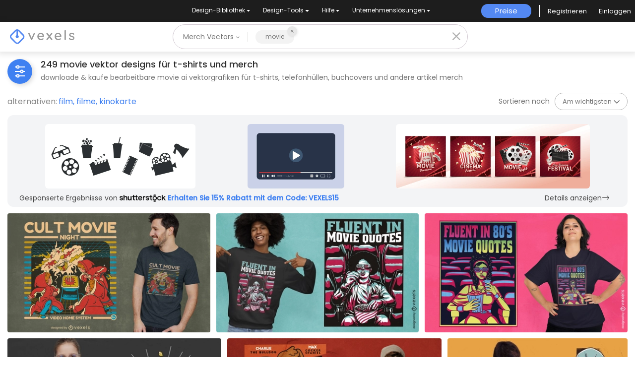

--- FILE ---
content_type: text/html; charset=utf-8
request_url: https://de.vexels.com/merch/vectors/movie/
body_size: 67145
content:
<!doctype html>
<html data-n-head-ssr lang="de" data-n-head="%7B%22lang%22:%7B%22ssr%22:%22de%22%7D%7D">
  <head >
    <title>Movie T-Shirt Vektor Designs &amp; mehr Merch</title><meta data-n-head="ssr" charset="utf-8"><meta data-n-head="ssr" name="viewport" content="width=device-width, initial-scale=1"><meta data-n-head="ssr" name="p:domain_verify" content="b91e6ce2306fb8a6d200c8c9f57d7347"><meta data-n-head="ssr" data-hid="i18n-og" property="og:locale" content="de"><meta data-n-head="ssr" data-hid="i18n-og-alt-en" property="og:locale:alternate" content="en"><meta data-n-head="ssr" data-hid="i18n-og-alt-es" property="og:locale:alternate" content="es"><meta data-n-head="ssr" data-hid="i18n-og-alt-pt" property="og:locale:alternate" content="pt"><meta data-n-head="ssr" data-hid="description" name="description" content="Movie Vektor T-Shirt-Designs und andere Merch Grafiken | Downloade &amp; kaufe AI-Vektoren für T-Shirts, Buchcovers und weitere Produkte | Druckfertig für POD Plattformen"><meta data-n-head="ssr" data-hid="robots" name="robots" content="all"><meta data-n-head="ssr" data-hid="og:title" name="og:title" content="Movie T-Shirt Vektor Designs &amp; mehr Merch"><meta data-n-head="ssr" data-hid="og:type" name="og:type" content="website"><meta data-n-head="ssr" data-hid="og:url" name="og:url" content="https://de.vexels.com/merch/vectors/movie/"><meta data-n-head="ssr" data-hid="og:description" name="og:description" content="Movie Vektor T-Shirt-Designs und andere Merch Grafiken | Downloade &amp; kaufe AI-Vektoren für T-Shirts, Buchcovers und weitere Produkte | Druckfertig für POD Plattformen"><meta data-n-head="ssr" data-hid="og:image" name="og:image" content="https://images.vexels.com/media/users/3/290240/raw/a8583110b60b3432287c837758b537eb-t-shirt-design-fuer-kinder-und-filmmonster.jpg"><meta data-n-head="ssr" data-hid="twitter:card" name="twitter:card" content="summary_large_image"><meta data-n-head="ssr" data-hid="twitter:url" name="twitter:url" content="https://de.vexels.com/merch/vectors/movie/"><meta data-n-head="ssr" data-hid="twitter:title" name="twitter:title" content="Movie T-Shirt Vektor Designs &amp; mehr Merch"><meta data-n-head="ssr" data-hid="twitter:description" name="twitter:description" content="Movie Vektor T-Shirt-Designs und andere Merch Grafiken | Downloade &amp; kaufe AI-Vektoren für T-Shirts, Buchcovers und weitere Produkte | Druckfertig für POD Plattformen"><meta data-n-head="ssr" data-hid="twitter:image" name="twitter:image" content="https://images.vexels.com/media/users/3/290240/raw/a8583110b60b3432287c837758b537eb-t-shirt-design-fuer-kinder-und-filmmonster.jpg"><link data-n-head="ssr" rel="dns-prefetch" href="https://api.vexels.com/v1/"><link data-n-head="ssr" rel="dns-prefetch" href="https://images.vexels.com/"><link data-n-head="ssr" rel="dns-prefetch" href="https://cdn.vexels.com/"><link data-n-head="ssr" rel="preconnect" href="https://api.vexels.com/v1/" crossorigin="true"><link data-n-head="ssr" rel="preconnect" href="https://images.vexels.com/" crossorigin="true"><link data-n-head="ssr" rel="preconnect" href="https://cdn.vexels.com/" crossorigin="true"><link data-n-head="ssr" rel="icon" type="image/x-icon" href="https://cdn.vexels.com/favicon.ico"><link data-n-head="ssr" rel="preload" href="https://cdn.vexels.com/fonts/poppins/poppins-regular.woff2" as="font" type="font/woff2" crossorigin="true"><link data-n-head="ssr" rel="preload" href="https://cdn.vexels.com/fonts/poppins/poppins-500.woff2" as="font" type="font/woff2" crossorigin="true"><link data-n-head="ssr" rel="stylesheet" type="text/css" href="https://unpkg.com/@phosphor-icons/web@2.0.3/src/bold/style.css"><link data-n-head="ssr" data-hid="i18n-can" rel="canonical" href="https://de.vexels.com/merch/vectors/movie/"><script data-n-head="ssr" type="text/javascript">(function(w, d, s, l, i) {
          w[l] = w[l] || [];
          w[l].push({
            "gtm.start": new Date().getTime(),
            event: "gtm.js",
          });
          var f = d.getElementsByTagName(s)[0],
            j = d.createElement(s),
            dl = l != "dataLayer" ? "&l=" + l : "";
          j.async = true;
          j.src =
            "https://www.googletagmanager.com/gtm.js?id=" +
            i +
            dl +
            "&gtm_auth=AU1ugrxhJK_EQcp9wg5qxA&gtm_preview=env-1&gtm_cookies_win=x";
          f.parentNode.insertBefore(j, f);
        })(window, document, "script", "dataLayer", "GTM-W3R8R6G");</script><script data-n-head="ssr" src="https://apis.google.com/js/platform.js?onload=init" async defer></script><script data-n-head="ssr" src="https://accounts.google.com/gsi/client" async defer></script><script data-n-head="ssr" src="https://js.stripe.com/v3/"></script><script data-n-head="ssr" type="application/ld+json">[{"@context":"https://schema.org","@type":"ImageObject","contentUrl":"https://images.vexels.com/media/users/3/290240/raw/a8583110b60b3432287c837758b537eb-t-shirt-design-fuer-kinder-und-filmmonster.jpg","name":"T-Shirt-Design für Kinder und Filmmonster","thumbnailUrl":"https://images.vexels.com/media/users/3/290240/raw/a8583110b60b3432287c837758b537eb-t-shirt-design-fuer-kinder-und-filmmonster.jpg?w=360","creator":{"@type":"Organization","name":"Vexels"},"acquireLicensePage":"https://de.vexels.com/merch-plans/","copyrightNotice":"Vexels","license":"https://www.vexels.com/terms-and-conditions/","creditText":"Vexels","identifier":290240},{"@context":"https://schema.org","@type":"ImageObject","contentUrl":"https://images.vexels.com/media/users/3/315863/raw/8c31cffbb4f8fae8e7449bdb6e198589-fluen-im-t-shirt-design-mit-filmzitaten.jpg","name":"Fluen im T-Shirt-Design mit Filmzitaten","thumbnailUrl":"https://images.vexels.com/media/users/3/315863/raw/8c31cffbb4f8fae8e7449bdb6e198589-fluen-im-t-shirt-design-mit-filmzitaten.jpg?w=360","creator":{"@type":"Organization","name":"Vexels"},"acquireLicensePage":"https://de.vexels.com/merch-plans/","copyrightNotice":"Vexels","license":"https://www.vexels.com/terms-and-conditions/","creditText":"Vexels","identifier":315863},{"@context":"https://schema.org","@type":"ImageObject","contentUrl":"https://images.vexels.com/media/users/3/297182/raw/98a45ddcbcfb5895d61cf5c3945dc47d-maedchen-das-einen-film-im-kino-t-shirt-design-sieht.jpg","name":"Mädchen, das einen Film im Kino-T-Shirt-Design sieht","thumbnailUrl":"https://images.vexels.com/media/users/3/297182/raw/98a45ddcbcfb5895d61cf5c3945dc47d-maedchen-das-einen-film-im-kino-t-shirt-design-sieht.jpg?w=360","creator":{"@type":"Organization","name":"Vexels"},"acquireLicensePage":"https://de.vexels.com/merch-plans/","copyrightNotice":"Vexels","license":"https://www.vexels.com/terms-and-conditions/","creditText":"Vexels","identifier":297182},{"@context":"https://schema.org","@type":"ImageObject","contentUrl":"https://images.vexels.com/media/users/3/284612/raw/c7390f586740cddd15c2691f7634da03-t-shirt-design-mit-popcorn-tasche-zum-anschauen-von-filmen.jpg","name":"T-Shirt-Design mit Popcorn-Tasche zum Anschauen von Filmen","thumbnailUrl":"https://images.vexels.com/media/users/3/284612/raw/c7390f586740cddd15c2691f7634da03-t-shirt-design-mit-popcorn-tasche-zum-anschauen-von-filmen.jpg?w=360","creator":{"@type":"Organization","name":"Vexels"},"acquireLicensePage":"https://de.vexels.com/merch-plans/","copyrightNotice":"Vexels","license":"https://www.vexels.com/terms-and-conditions/","creditText":"Vexels","identifier":284612},{"@context":"https://schema.org","@type":"ImageObject","contentUrl":"https://images.vexels.com/media/users/3/267237/raw/0b10ec768bcb9527b00cd410e133cd54-hunde-film-parodie-poster-t-shirt-design.jpg","name":"Hunde Film Parodie Poster T-Shirt Design","thumbnailUrl":"https://images.vexels.com/media/users/3/267237/raw/0b10ec768bcb9527b00cd410e133cd54-hunde-film-parodie-poster-t-shirt-design.jpg?w=360","creator":{"@type":"Organization","name":"Vexels"},"acquireLicensePage":"https://de.vexels.com/merch-plans/","copyrightNotice":"Vexels","license":"https://www.vexels.com/terms-and-conditions/","creditText":"Vexels","identifier":267237},{"@context":"https://schema.org","@type":"ImageObject","contentUrl":"https://images.vexels.com/media/users/3/187239/raw/8e90acc0bb3e0bdf39b7880ad838dd2f-schaedel-film-t-shirt-design.jpg","name":"Schädel Film T-Shirt Design","thumbnailUrl":"https://images.vexels.com/media/users/3/187239/raw/8e90acc0bb3e0bdf39b7880ad838dd2f-schaedel-film-t-shirt-design.jpg?w=360","creator":{"@type":"Organization","name":"Vexels"},"acquireLicensePage":"https://de.vexels.com/merch-plans/","copyrightNotice":"Vexels","license":"https://www.vexels.com/terms-and-conditions/","creditText":"Vexels","identifier":187239},{"@context":"https://schema.org","@type":"ImageObject","contentUrl":"https://images.vexels.com/media/users/3/273404/raw/2304ea43d4e0014601a37b30c9964441-dinosaurier-film-t-shirt-design.jpg","name":"Dinosaurier-Film-T-Shirt-Design","thumbnailUrl":"https://images.vexels.com/media/users/3/273404/raw/2304ea43d4e0014601a37b30c9964441-dinosaurier-film-t-shirt-design.jpg?w=360","creator":{"@type":"Organization","name":"Vexels"},"acquireLicensePage":"https://de.vexels.com/merch-plans/","copyrightNotice":"Vexels","license":"https://www.vexels.com/terms-and-conditions/","creditText":"Vexels","identifier":273404},{"@context":"https://schema.org","@type":"ImageObject","contentUrl":"https://images.vexels.com/media/users/3/325027/raw/4183259fcf738e97d4d505a640a69a24-ram-memory-action-film-parodie-t-shirt-design.jpg","name":"Ram-Memory-Action-Film-Parodie-T-Shirt-Design","thumbnailUrl":"https://images.vexels.com/media/users/3/325027/raw/4183259fcf738e97d4d505a640a69a24-ram-memory-action-film-parodie-t-shirt-design.jpg?w=360","creator":{"@type":"Organization","name":"Vexels"},"acquireLicensePage":"https://de.vexels.com/merch-plans/","copyrightNotice":"Vexels","license":"https://www.vexels.com/terms-and-conditions/","creditText":"Vexels","identifier":325027},{"@context":"https://schema.org","@type":"ImageObject","contentUrl":"https://images.vexels.com/media/users/3/282817/raw/3a6b90028001bffb77c4145e826c8798-70er-jahre-film-zitiert-t-shirt-design.jpg","name":"70er Jahre Film zitiert T-Shirt-Design","thumbnailUrl":"https://images.vexels.com/media/users/3/282817/raw/3a6b90028001bffb77c4145e826c8798-70er-jahre-film-zitiert-t-shirt-design.jpg?w=360","creator":{"@type":"Organization","name":"Vexels"},"acquireLicensePage":"https://de.vexels.com/merch-plans/","copyrightNotice":"Vexels","license":"https://www.vexels.com/terms-and-conditions/","creditText":"Vexels","identifier":282817},{"@context":"https://schema.org","@type":"ImageObject","contentUrl":"https://images.vexels.com/media/users/3/256160/raw/a2001482d678a9c9405b2f230411409a-astronaut-im-kino-t-shirt-design.jpg","name":"Astronaut im Kino-T-Shirt-Design","thumbnailUrl":"https://images.vexels.com/media/users/3/256160/raw/a2001482d678a9c9405b2f230411409a-astronaut-im-kino-t-shirt-design.jpg?w=360","creator":{"@type":"Organization","name":"Vexels"},"acquireLicensePage":"https://de.vexels.com/merch-plans/","copyrightNotice":"Vexels","license":"https://www.vexels.com/terms-and-conditions/","creditText":"Vexels","identifier":256160},{"@context":"https://schema.org","@type":"ImageObject","contentUrl":"https://images.vexels.com/media/users/3/288661/raw/1bfd3e0bacf308ab16b5da3b4719cafb-katzen-tier-beobachten-3d-film-t-shirt-design.jpg","name":"Katzen Tier beobachten 3D-Film-T-Shirt-Design","thumbnailUrl":"https://images.vexels.com/media/users/3/288661/raw/1bfd3e0bacf308ab16b5da3b4719cafb-katzen-tier-beobachten-3d-film-t-shirt-design.jpg?w=360","creator":{"@type":"Organization","name":"Vexels"},"acquireLicensePage":"https://de.vexels.com/merch-plans/","copyrightNotice":"Vexels","license":"https://www.vexels.com/terms-and-conditions/","creditText":"Vexels","identifier":288661},{"@context":"https://schema.org","@type":"ImageObject","contentUrl":"https://images.vexels.com/media/users/3/289489/raw/7c3ed3f6b082dea345afc0c85a13f0a9-horrorfilm-t-shirt-design.jpg","name":"Horrorfilm-T-Shirt-Design","thumbnailUrl":"https://images.vexels.com/media/users/3/289489/raw/7c3ed3f6b082dea345afc0c85a13f0a9-horrorfilm-t-shirt-design.jpg?w=360","creator":{"@type":"Organization","name":"Vexels"},"acquireLicensePage":"https://de.vexels.com/merch-plans/","copyrightNotice":"Vexels","license":"https://www.vexels.com/terms-and-conditions/","creditText":"Vexels","identifier":289489},{"@context":"https://schema.org","@type":"ImageObject","contentUrl":"https://images.vexels.com/media/users/3/171669/raw/7f5351d9f55e293896955abad6ece737-buchen-sie-besser-als-film-t-shirt-design.jpg","name":"Buchen Sie besser als Film T-Shirt Design","thumbnailUrl":"https://images.vexels.com/media/users/3/171669/raw/7f5351d9f55e293896955abad6ece737-buchen-sie-besser-als-film-t-shirt-design.jpg?w=360","creator":{"@type":"Organization","name":"Vexels"},"acquireLicensePage":"https://de.vexels.com/merch-plans/","copyrightNotice":"Vexels","license":"https://www.vexels.com/terms-and-conditions/","creditText":"Vexels","identifier":171669},{"@context":"https://schema.org","@type":"ImageObject","contentUrl":"https://images.vexels.com/media/users/3/173416/raw/50242c30cadd8ebef9007276962bb9d1-studio-film-t-shirt-design.jpg","name":"Studio Film T-Shirt Design","thumbnailUrl":"https://images.vexels.com/media/users/3/173416/raw/50242c30cadd8ebef9007276962bb9d1-studio-film-t-shirt-design.jpg?w=360","creator":{"@type":"Organization","name":"Vexels"},"acquireLicensePage":"https://de.vexels.com/merch-plans/","copyrightNotice":"Vexels","license":"https://www.vexels.com/terms-and-conditions/","creditText":"Vexels","identifier":173416},{"@context":"https://schema.org","@type":"ImageObject","contentUrl":"https://images.vexels.com/media/users/3/336255/raw/e2890ecfe00f251aa2a939512f566b3e-t-shirt-design-mit-filmparodie-und-namen.jpg","name":"T-Shirt-Design mit Filmparodie und Namen","thumbnailUrl":"https://images.vexels.com/media/users/3/336255/raw/e2890ecfe00f251aa2a939512f566b3e-t-shirt-design-mit-filmparodie-und-namen.jpg?w=360","creator":{"@type":"Organization","name":"Vexels"},"acquireLicensePage":"https://de.vexels.com/merch-plans/","copyrightNotice":"Vexels","license":"https://www.vexels.com/terms-and-conditions/","creditText":"Vexels","identifier":336255},{"@context":"https://schema.org","@type":"ImageObject","contentUrl":"https://images.vexels.com/media/users/3/329694/raw/e7832f3272866d33bb160de69e797cda-wir-sind-alle-verruecktes-filmzitat-t-shirt-design.jpg","name":"Wir sind alle verrücktes Filmzitat-T-Shirt-Design","thumbnailUrl":"https://images.vexels.com/media/users/3/329694/raw/e7832f3272866d33bb160de69e797cda-wir-sind-alle-verruecktes-filmzitat-t-shirt-design.jpg?w=360","creator":{"@type":"Organization","name":"Vexels"},"acquireLicensePage":"https://de.vexels.com/merch-plans/","copyrightNotice":"Vexels","license":"https://www.vexels.com/terms-and-conditions/","creditText":"Vexels","identifier":329694},{"@context":"https://schema.org","@type":"ImageObject","contentUrl":"https://images.vexels.com/media/users/3/329155/raw/4c1ad7a0da33176f1d785626cae3a68b-t-shirt-design-mit-kino-und-filmelementen.jpg","name":"T-Shirt-Design mit Kino- und Filmelementen","thumbnailUrl":"https://images.vexels.com/media/users/3/329155/raw/4c1ad7a0da33176f1d785626cae3a68b-t-shirt-design-mit-kino-und-filmelementen.jpg?w=360","creator":{"@type":"Organization","name":"Vexels"},"acquireLicensePage":"https://de.vexels.com/merch-plans/","copyrightNotice":"Vexels","license":"https://www.vexels.com/terms-and-conditions/","creditText":"Vexels","identifier":329155},{"@context":"https://schema.org","@type":"ImageObject","contentUrl":"https://images.vexels.com/media/users/3/328583/raw/9f5de947ce97f07c80b89ce423eb55af-filmfan-krieger-t-shirt-design.jpg","name":"Filmfan-Krieger-T-Shirt-Design","thumbnailUrl":"https://images.vexels.com/media/users/3/328583/raw/9f5de947ce97f07c80b89ce423eb55af-filmfan-krieger-t-shirt-design.jpg?w=360","creator":{"@type":"Organization","name":"Vexels"},"acquireLicensePage":"https://de.vexels.com/merch-plans/","copyrightNotice":"Vexels","license":"https://www.vexels.com/terms-and-conditions/","creditText":"Vexels","identifier":328583},{"@context":"https://schema.org","@type":"ImageObject","contentUrl":"https://images.vexels.com/media/users/3/238653/raw/7952ddfed0aa13c1ee0b6dabb1d90647-cornzilla-filmparodie-t-shirt-design.jpg","name":"Cornzilla-Filmparodie-T-Shirt-Design","thumbnailUrl":"https://images.vexels.com/media/users/3/238653/raw/7952ddfed0aa13c1ee0b6dabb1d90647-cornzilla-filmparodie-t-shirt-design.jpg?w=360","creator":{"@type":"Organization","name":"Vexels"},"acquireLicensePage":"https://de.vexels.com/merch-plans/","copyrightNotice":"Vexels","license":"https://www.vexels.com/terms-and-conditions/","creditText":"Vexels","identifier":238653},{"@context":"https://schema.org","@type":"ImageObject","contentUrl":"https://images.vexels.com/media/users/3/239219/raw/21d69231e2045400f8c2c68574f59a5b-filmparodie-t-rex-treibendes-t-shirt-design.jpg","name":"Filmparodie t-rex treibendes T-Shirt Design","thumbnailUrl":"https://images.vexels.com/media/users/3/239219/raw/21d69231e2045400f8c2c68574f59a5b-filmparodie-t-rex-treibendes-t-shirt-design.jpg?w=360","creator":{"@type":"Organization","name":"Vexels"},"acquireLicensePage":"https://de.vexels.com/merch-plans/","copyrightNotice":"Vexels","license":"https://www.vexels.com/terms-and-conditions/","creditText":"Vexels","identifier":239219},{"@context":"https://schema.org","@type":"ImageObject","contentUrl":"https://images.vexels.com/media/users/3/320684/raw/a96cff414d2295083a26793dfb1b4569-monkey-fiction-parodie-t-shirt-design.jpg","name":"Monkey Fiction Parodie T-Shirt Design","thumbnailUrl":"https://images.vexels.com/media/users/3/320684/raw/a96cff414d2295083a26793dfb1b4569-monkey-fiction-parodie-t-shirt-design.jpg?w=360","creator":{"@type":"Organization","name":"Vexels"},"acquireLicensePage":"https://de.vexels.com/merch-plans/","copyrightNotice":"Vexels","license":"https://www.vexels.com/terms-and-conditions/","creditText":"Vexels","identifier":320684},{"@context":"https://schema.org","@type":"ImageObject","contentUrl":"https://images.vexels.com/media/users/3/311348/raw/ab0fb0807b6015de3d7f8c9f1dc07807-das-purrinator-parodie-action-katzen-t-shirt-design.jpg","name":"Das Purrinator-Parodie-Action-Katzen-T-Shirt-Design","thumbnailUrl":"https://images.vexels.com/media/users/3/311348/raw/ab0fb0807b6015de3d7f8c9f1dc07807-das-purrinator-parodie-action-katzen-t-shirt-design.jpg?w=360","creator":{"@type":"Organization","name":"Vexels"},"acquireLicensePage":"https://de.vexels.com/merch-plans/","copyrightNotice":"Vexels","license":"https://www.vexels.com/terms-and-conditions/","creditText":"Vexels","identifier":311348},{"@context":"https://schema.org","@type":"ImageObject","contentUrl":"https://images.vexels.com/media/users/3/293580/raw/7a719b77b46e3ed3fb751f68ef43095d-hunde-in-filmen-zitieren-t-shirt-design.jpg","name":"Hunde in Filmen zitieren T-Shirt-Design","thumbnailUrl":"https://images.vexels.com/media/users/3/293580/raw/7a719b77b46e3ed3fb751f68ef43095d-hunde-in-filmen-zitieren-t-shirt-design.jpg?w=360","creator":{"@type":"Organization","name":"Vexels"},"acquireLicensePage":"https://de.vexels.com/merch-plans/","copyrightNotice":"Vexels","license":"https://www.vexels.com/terms-and-conditions/","creditText":"Vexels","identifier":293580},{"@context":"https://schema.org","@type":"ImageObject","contentUrl":"https://images.vexels.com/media/users/3/310427/raw/2c1609652986f291eec6fb1564462ff6-80er-jahre-film-halloween-t-shirt-design.jpg","name":"80er-Jahre-Film-Halloween-T-Shirt-Design","thumbnailUrl":"https://images.vexels.com/media/users/3/310427/raw/2c1609652986f291eec6fb1564462ff6-80er-jahre-film-halloween-t-shirt-design.jpg?w=360","creator":{"@type":"Organization","name":"Vexels"},"acquireLicensePage":"https://de.vexels.com/merch-plans/","copyrightNotice":"Vexels","license":"https://www.vexels.com/terms-and-conditions/","creditText":"Vexels","identifier":310427},{"@context":"https://schema.org","@type":"ImageObject","contentUrl":"https://images.vexels.com/media/users/3/248277/raw/3ad31b554fb2d3a87827afdfececdb4e-retro-kinoplakat-t-shirt-design.jpg","name":"Retro-Kinoplakat-T-Shirt-Design","thumbnailUrl":"https://images.vexels.com/media/users/3/248277/raw/3ad31b554fb2d3a87827afdfececdb4e-retro-kinoplakat-t-shirt-design.jpg?w=360","creator":{"@type":"Organization","name":"Vexels"},"acquireLicensePage":"https://de.vexels.com/merch-plans/","copyrightNotice":"Vexels","license":"https://www.vexels.com/terms-and-conditions/","creditText":"Vexels","identifier":248277},{"@context":"https://schema.org","@type":"ImageObject","contentUrl":"https://images.vexels.com/media/users/3/232611/raw/1d3376d199ca6b1045476d5de54120fb-das-purrinator-t-shirt-design.jpg","name":"Das Purrinator-T-Shirt-Design","thumbnailUrl":"https://images.vexels.com/media/users/3/232611/raw/1d3376d199ca6b1045476d5de54120fb-das-purrinator-t-shirt-design.jpg?w=360","creator":{"@type":"Organization","name":"Vexels"},"acquireLicensePage":"https://de.vexels.com/merch-plans/","copyrightNotice":"Vexels","license":"https://www.vexels.com/terms-and-conditions/","creditText":"Vexels","identifier":232611},{"@context":"https://schema.org","@type":"ImageObject","contentUrl":"https://images.vexels.com/media/users/3/217493/raw/700812af0428124e906a514d9c93c3ed-catzilla-vs-roboter-t-shirt-design.jpg","name":"Catzilla vs Roboter T-Shirt Design","thumbnailUrl":"https://images.vexels.com/media/users/3/217493/raw/700812af0428124e906a514d9c93c3ed-catzilla-vs-roboter-t-shirt-design.jpg?w=360","creator":{"@type":"Organization","name":"Vexels"},"acquireLicensePage":"https://de.vexels.com/merch-plans/","copyrightNotice":"Vexels","license":"https://www.vexels.com/terms-and-conditions/","creditText":"Vexels","identifier":217493},{"@context":"https://schema.org","@type":"ImageObject","contentUrl":"https://images.vexels.com/media/users/3/198613/raw/00def77f76957b3e43bca7a9ef43f9ec-catwars-parodie-t-shirt-design.jpg","name":"Catwars-Parodie-T-Shirt-Design","thumbnailUrl":"https://images.vexels.com/media/users/3/198613/raw/00def77f76957b3e43bca7a9ef43f9ec-catwars-parodie-t-shirt-design.jpg?w=360","creator":{"@type":"Organization","name":"Vexels"},"acquireLicensePage":"https://de.vexels.com/merch-plans/","copyrightNotice":"Vexels","license":"https://www.vexels.com/terms-and-conditions/","creditText":"Vexels","identifier":198613},{"@context":"https://schema.org","@type":"ImageObject","contentUrl":"https://images.vexels.com/media/users/3/171793/raw/b955b24baf601ad944fef79e24e3b703-horrorfilm-zitat-t-shirt-design.jpg","name":"Horrorfilm Zitat T-Shirt Design","thumbnailUrl":"https://images.vexels.com/media/users/3/171793/raw/b955b24baf601ad944fef79e24e3b703-horrorfilm-zitat-t-shirt-design.jpg?w=360","creator":{"@type":"Organization","name":"Vexels"},"acquireLicensePage":"https://de.vexels.com/merch-plans/","copyrightNotice":"Vexels","license":"https://www.vexels.com/terms-and-conditions/","creditText":"Vexels","identifier":171793},{"@context":"https://schema.org","@type":"ImageObject","contentUrl":"https://images.vexels.com/media/users/3/288854/raw/c77b1a4ac57afc7bd382d8d7f38eea57-katzen-die-einen-film-mit-popcorn-t-shirt-design-ansehen.jpg","name":"Katzen, die einen Film mit Popcorn-T-Shirt-Design ansehen","thumbnailUrl":"https://images.vexels.com/media/users/3/288854/raw/c77b1a4ac57afc7bd382d8d7f38eea57-katzen-die-einen-film-mit-popcorn-t-shirt-design-ansehen.jpg?w=360","creator":{"@type":"Organization","name":"Vexels"},"acquireLicensePage":"https://de.vexels.com/merch-plans/","copyrightNotice":"Vexels","license":"https://www.vexels.com/terms-and-conditions/","creditText":"Vexels","identifier":288854},{"@context":"https://schema.org","@type":"ImageObject","contentUrl":"https://images.vexels.com/media/users/3/233489/raw/d4bfe1641159f14b2085c71777946bb5-schnelles-und-schickes-t-shirt-design.jpg","name":"Schnelles und schickes T-Shirt-Design","thumbnailUrl":"https://images.vexels.com/media/users/3/233489/raw/d4bfe1641159f14b2085c71777946bb5-schnelles-und-schickes-t-shirt-design.jpg?w=360","creator":{"@type":"Organization","name":"Vexels"},"acquireLicensePage":"https://de.vexels.com/merch-plans/","copyrightNotice":"Vexels","license":"https://www.vexels.com/terms-and-conditions/","creditText":"Vexels","identifier":233489},{"@context":"https://schema.org","@type":"ImageObject","contentUrl":"https://images.vexels.com/media/users/3/182260/raw/2e66ebcf74800c4d29b9e77a131ad7b6-cat-wars-tierarzt-t-shirt-design.jpg","name":"Cat Wars-Tierarzt-T-Shirt-Design","thumbnailUrl":"https://images.vexels.com/media/users/3/182260/raw/2e66ebcf74800c4d29b9e77a131ad7b6-cat-wars-tierarzt-t-shirt-design.jpg?w=360","creator":{"@type":"Organization","name":"Vexels"},"acquireLicensePage":"https://de.vexels.com/merch-plans/","copyrightNotice":"Vexels","license":"https://www.vexels.com/terms-and-conditions/","creditText":"Vexels","identifier":182260},{"@context":"https://schema.org","@type":"ImageObject","contentUrl":"https://images.vexels.com/media/users/3/249366/raw/29218ce4e978e98d157827e879d85ebd-sky-bbq-parodie-zitat-t-shirt-design.jpg","name":"Sky BBQ Parodie Zitat T-Shirt Design","thumbnailUrl":"https://images.vexels.com/media/users/3/249366/raw/29218ce4e978e98d157827e879d85ebd-sky-bbq-parodie-zitat-t-shirt-design.jpg?w=360","creator":{"@type":"Organization","name":"Vexels"},"acquireLicensePage":"https://de.vexels.com/merch-plans/","copyrightNotice":"Vexels","license":"https://www.vexels.com/terms-and-conditions/","creditText":"Vexels","identifier":249366},{"@context":"https://schema.org","@type":"ImageObject","contentUrl":"https://images.vexels.com/media/users/3/233381/raw/f85844d7fe62934872f0691c9d3f9d7c-otterzilla-t-shirt-design.jpg","name":"Otterzilla-T-Shirt-Design","thumbnailUrl":"https://images.vexels.com/media/users/3/233381/raw/f85844d7fe62934872f0691c9d3f9d7c-otterzilla-t-shirt-design.jpg?w=360","creator":{"@type":"Organization","name":"Vexels"},"acquireLicensePage":"https://de.vexels.com/merch-plans/","copyrightNotice":"Vexels","license":"https://www.vexels.com/terms-and-conditions/","creditText":"Vexels","identifier":233381},{"@context":"https://schema.org","@type":"ImageObject","contentUrl":"https://images.vexels.com/media/users/3/297913/raw/5209b32daca0cd8dd98c42f91f4fc350-lustiges-filmparodie-zitat-t-shirt-design.jpg","name":"Lustiges Filmparodie-Zitat-T-Shirt-Design","thumbnailUrl":"https://images.vexels.com/media/users/3/297913/raw/5209b32daca0cd8dd98c42f91f4fc350-lustiges-filmparodie-zitat-t-shirt-design.jpg?w=360","creator":{"@type":"Organization","name":"Vexels"},"acquireLicensePage":"https://de.vexels.com/merch-plans/","copyrightNotice":"Vexels","license":"https://www.vexels.com/terms-and-conditions/","creditText":"Vexels","identifier":297913},{"@context":"https://schema.org","@type":"ImageObject","contentUrl":"https://images.vexels.com/media/users/3/326875/raw/65ca1f55bb9ad6cc8b283b840c7a2971-wunderland-elemente-t-shirt-design.jpg","name":"Wunderland-Elemente-T-Shirt-Design","thumbnailUrl":"https://images.vexels.com/media/users/3/326875/raw/65ca1f55bb9ad6cc8b283b840c7a2971-wunderland-elemente-t-shirt-design.jpg?w=360","creator":{"@type":"Organization","name":"Vexels"},"acquireLicensePage":"https://de.vexels.com/merch-plans/","copyrightNotice":"Vexels","license":"https://www.vexels.com/terms-and-conditions/","creditText":"Vexels","identifier":326875},{"@context":"https://schema.org","@type":"ImageObject","contentUrl":"https://images.vexels.com/media/users/3/232612/raw/f689d17864f65cc7eae4d452fdd9ae77-mafia-t-rex-t-shirt-design.jpg","name":"Mafia T-Rex T-Shirt Design","thumbnailUrl":"https://images.vexels.com/media/users/3/232612/raw/f689d17864f65cc7eae4d452fdd9ae77-mafia-t-rex-t-shirt-design.jpg?w=360","creator":{"@type":"Organization","name":"Vexels"},"acquireLicensePage":"https://de.vexels.com/merch-plans/","copyrightNotice":"Vexels","license":"https://www.vexels.com/terms-and-conditions/","creditText":"Vexels","identifier":232612},{"@context":"https://schema.org","@type":"ImageObject","contentUrl":"https://images.vexels.com/media/users/3/297792/raw/65b18571f1ff243dfabd52bc0c70c38c-zu-viele-filme-zitieren-t-shirt-design.jpg","name":"Zu viele Filme zitieren T-Shirt-Design","thumbnailUrl":"https://images.vexels.com/media/users/3/297792/raw/65b18571f1ff243dfabd52bc0c70c38c-zu-viele-filme-zitieren-t-shirt-design.jpg?w=360","creator":{"@type":"Organization","name":"Vexels"},"acquireLicensePage":"https://de.vexels.com/merch-plans/","copyrightNotice":"Vexels","license":"https://www.vexels.com/terms-and-conditions/","creditText":"Vexels","identifier":297792},{"@context":"https://schema.org","@type":"ImageObject","contentUrl":"https://images.vexels.com/media/users/3/348760/raw/1cf8323a62f852b5fba5367e4c7ddab5-popcorn-freude-wurfkissen-design.jpg","name":"Popcorn-Freude-Wurfkissen-Design","thumbnailUrl":"https://images.vexels.com/media/users/3/348760/raw/1cf8323a62f852b5fba5367e4c7ddab5-popcorn-freude-wurfkissen-design.jpg?w=360","creator":{"@type":"Organization","name":"Vexels"},"acquireLicensePage":"https://de.vexels.com/merch-plans/","copyrightNotice":"Vexels","license":"https://www.vexels.com/terms-and-conditions/","creditText":"Vexels","identifier":348760},{"@context":"https://schema.org","@type":"ImageObject","contentUrl":"https://images.vexels.com/media/users/3/355043/raw/356e080ecde493c78efa03f6a6363983-umarme-das-t-shirt-design-der-dunkelheit.jpg","name":"Umarme das T-Shirt-Design der Dunkelheit","thumbnailUrl":"https://images.vexels.com/media/users/3/355043/raw/356e080ecde493c78efa03f6a6363983-umarme-das-t-shirt-design-der-dunkelheit.jpg?w=360","creator":{"@type":"Organization","name":"Vexels"},"acquireLicensePage":"https://de.vexels.com/merch-plans/","copyrightNotice":"Vexels","license":"https://www.vexels.com/terms-and-conditions/","creditText":"Vexels","identifier":355043},{"@context":"https://schema.org","@type":"ImageObject","contentUrl":"https://images.vexels.com/media/users/3/259968/raw/5158b2cdcbf2b979d4fe9b0a63d39182-das-katzenvater-t-shirt-design.jpg","name":"Das Katzenvater-T-Shirt-Design","thumbnailUrl":"https://images.vexels.com/media/users/3/259968/raw/5158b2cdcbf2b979d4fe9b0a63d39182-das-katzenvater-t-shirt-design.jpg?w=360","creator":{"@type":"Organization","name":"Vexels"},"acquireLicensePage":"https://de.vexels.com/merch-plans/","copyrightNotice":"Vexels","license":"https://www.vexels.com/terms-and-conditions/","creditText":"Vexels","identifier":259968},{"@context":"https://schema.org","@type":"ImageObject","contentUrl":"https://images.vexels.com/media/users/3/260019/raw/933837ca9dce6a50f4d414d86731250c-halloween-katzencharakter-t-shirt-design.jpg","name":"Halloween-Katzencharakter-T-Shirt-Design","thumbnailUrl":"https://images.vexels.com/media/users/3/260019/raw/933837ca9dce6a50f4d414d86731250c-halloween-katzencharakter-t-shirt-design.jpg?w=360","creator":{"@type":"Organization","name":"Vexels"},"acquireLicensePage":"https://de.vexels.com/merch-plans/","copyrightNotice":"Vexels","license":"https://www.vexels.com/terms-and-conditions/","creditText":"Vexels","identifier":260019},{"@context":"https://schema.org","@type":"ImageObject","contentUrl":"https://images.vexels.com/media/users/3/180120/raw/8e0c8c1ff9023e02a1bf50f5979a848c-cat-wars-lustiges-t-shirt-design.jpg","name":"Cat Wars lustiges T-Shirt-Design","thumbnailUrl":"https://images.vexels.com/media/users/3/180120/raw/8e0c8c1ff9023e02a1bf50f5979a848c-cat-wars-lustiges-t-shirt-design.jpg?w=360","creator":{"@type":"Organization","name":"Vexels"},"acquireLicensePage":"https://de.vexels.com/merch-plans/","copyrightNotice":"Vexels","license":"https://www.vexels.com/terms-and-conditions/","creditText":"Vexels","identifier":180120},{"@context":"https://schema.org","@type":"ImageObject","contentUrl":"https://images.vexels.com/media/users/3/187651/raw/73c29b9e84538b1b296f20ac9791756b-mops-fiktions-parodie-hundet-shirt-entwurf.jpg","name":"Mops-Fiktions-Parodie-Hundet-shirt Entwurf","thumbnailUrl":"https://images.vexels.com/media/users/3/187651/raw/73c29b9e84538b1b296f20ac9791756b-mops-fiktions-parodie-hundet-shirt-entwurf.jpg?w=360","creator":{"@type":"Organization","name":"Vexels"},"acquireLicensePage":"https://de.vexels.com/merch-plans/","copyrightNotice":"Vexels","license":"https://www.vexels.com/terms-and-conditions/","creditText":"Vexels","identifier":187651},{"@context":"https://schema.org","@type":"ImageObject","contentUrl":"https://images.vexels.com/media/users/3/154917/raw/e486f23afd51b7ec59bd757f8bbfe5fe-teeth-tasse-wasser-t-shirt-design.jpg","name":"Teeth Tasse Wasser T-Shirt-Design","thumbnailUrl":"https://images.vexels.com/media/users/3/154917/raw/e486f23afd51b7ec59bd757f8bbfe5fe-teeth-tasse-wasser-t-shirt-design.jpg?w=360","creator":{"@type":"Organization","name":"Vexels"},"acquireLicensePage":"https://de.vexels.com/merch-plans/","copyrightNotice":"Vexels","license":"https://www.vexels.com/terms-and-conditions/","creditText":"Vexels","identifier":154917},{"@context":"https://schema.org","@type":"ImageObject","contentUrl":"https://images.vexels.com/media/users/3/154046/raw/82376b765eb9e6b8c832b34b33e12678-meister-igel-lustiger-parodie-t-shirt-entwurf.jpg","name":"Meister-Igel-lustiger Parodie-T-Shirt Entwurf","thumbnailUrl":"https://images.vexels.com/media/users/3/154046/raw/82376b765eb9e6b8c832b34b33e12678-meister-igel-lustiger-parodie-t-shirt-entwurf.jpg?w=360","creator":{"@type":"Organization","name":"Vexels"},"acquireLicensePage":"https://de.vexels.com/merch-plans/","copyrightNotice":"Vexels","license":"https://www.vexels.com/terms-and-conditions/","creditText":"Vexels","identifier":154046},{"@context":"https://schema.org","@type":"ImageObject","contentUrl":"https://images.vexels.com/media/users/3/209302/raw/4146fca1ba383ac84d108664b71d102d-das-slothfather-t-shirt-design.jpg","name":"Das Slothfather T-Shirt Design","thumbnailUrl":"https://images.vexels.com/media/users/3/209302/raw/4146fca1ba383ac84d108664b71d102d-das-slothfather-t-shirt-design.jpg?w=360","creator":{"@type":"Organization","name":"Vexels"},"acquireLicensePage":"https://de.vexels.com/merch-plans/","copyrightNotice":"Vexels","license":"https://www.vexels.com/terms-and-conditions/","creditText":"Vexels","identifier":209302},{"@context":"https://schema.org","@type":"ImageObject","contentUrl":"https://images.vexels.com/media/users/3/193418/raw/33dc69b85eccc871131bd9512865449d-chinchilla-monster-t-shirt-design.jpg","name":"Chinchilla-Monster-T-Shirt-Design","thumbnailUrl":"https://images.vexels.com/media/users/3/193418/raw/33dc69b85eccc871131bd9512865449d-chinchilla-monster-t-shirt-design.jpg?w=360","creator":{"@type":"Organization","name":"Vexels"},"acquireLicensePage":"https://de.vexels.com/merch-plans/","copyrightNotice":"Vexels","license":"https://www.vexels.com/terms-and-conditions/","creditText":"Vexels","identifier":193418},{"@context":"https://schema.org","@type":"ImageObject","contentUrl":"https://images.vexels.com/media/users/3/154096/raw/5e0a87482636da0dfc8375679536777d-igel-parodie-t-shirt-design.jpg","name":"Igel-Parodie-T-Shirt-Design","thumbnailUrl":"https://images.vexels.com/media/users/3/154096/raw/5e0a87482636da0dfc8375679536777d-igel-parodie-t-shirt-design.jpg?w=360","creator":{"@type":"Organization","name":"Vexels"},"acquireLicensePage":"https://de.vexels.com/merch-plans/","copyrightNotice":"Vexels","license":"https://www.vexels.com/terms-and-conditions/","creditText":"Vexels","identifier":154096},{"@context":"https://schema.org","@type":"ImageObject","contentUrl":"https://images.vexels.com/media/users/3/170525/raw/fb3be19b9c482442fdc44213ac624447-t-shirt-design-aller-heiligtuemer.jpg","name":"T-Shirt-Design aller Heiligtümer","thumbnailUrl":"https://images.vexels.com/media/users/3/170525/raw/fb3be19b9c482442fdc44213ac624447-t-shirt-design-aller-heiligtuemer.jpg?w=360","creator":{"@type":"Organization","name":"Vexels"},"acquireLicensePage":"https://de.vexels.com/merch-plans/","copyrightNotice":"Vexels","license":"https://www.vexels.com/terms-and-conditions/","creditText":"Vexels","identifier":170525}]</script><noscript data-n-head="ssr">&lt;iframe src=&quot;https://www.googletagmanager.com/ns.html?id=GTM-W3R8R6G&amp;gtm_auth=AU1ugrxhJK_EQcp9wg5qxA&amp;gtm_preview=env-1&amp;gtm_cookies_win=x&quot; height=&quot;0&quot; width=&quot;0&quot; style=&quot;display:none;visibility:hidden&quot;&gt;&lt;/iframe&gt;</noscript><link rel="preload" href="https://cdn.vexels.com/ef7fd44.js" as="script"><link rel="preload" href="https://cdn.vexels.com/d2d245d.js" as="script"><link rel="preload" href="https://cdn.vexels.com/199.11166aecddf6b8b0ae5a.css" as="style"><link rel="preload" href="https://cdn.vexels.com/2e863c0.js" as="script"><link rel="preload" href="https://cdn.vexels.com/26.dfc1a1af7561f4ea4d14.css" as="style"><link rel="preload" href="https://cdn.vexels.com/6132ea8.js" as="script"><link rel="preload" href="https://cdn.vexels.com/fonts/vexels-icons.4e3e20a.eot" as="font" type="font/eot" crossorigin><link rel="preload" href="https://cdn.vexels.com/fonts/vexels-icons.a009b91.ttf" as="font" type="font/ttf" crossorigin><link rel="preload" href="https://cdn.vexels.com/fonts/vexels-icons.e030896.woff2" as="font" type="font/woff2" crossorigin><link rel="preload" href="https://cdn.vexels.com/fonts/vexels-icons.019e084.woff" as="font" type="font/woff" crossorigin><link rel="preload" href="https://cdn.vexels.com/fonts/bootstrap-icons.b51ba93.woff2" as="font" type="font/woff2" crossorigin><link rel="preload" href="https://cdn.vexels.com/fonts/bootstrap-icons.dc86a56.woff" as="font" type="font/woff" crossorigin><link rel="preload" href="https://cdn.vexels.com/4195db3.js" as="script"><link rel="preload" href="https://cdn.vexels.com/0.da416a7bdf1e012b2fe0.css" as="style"><link rel="preload" href="https://cdn.vexels.com/d6622b5.js" as="script"><link rel="preload" href="https://cdn.vexels.com/1.70710d1216a1314df476.css" as="style"><link rel="preload" href="https://cdn.vexels.com/8fb02a8.js" as="script"><link rel="stylesheet" href="https://cdn.vexels.com/199.11166aecddf6b8b0ae5a.css"><link rel="stylesheet" href="https://cdn.vexels.com/26.dfc1a1af7561f4ea4d14.css"><link rel="stylesheet" href="https://cdn.vexels.com/0.da416a7bdf1e012b2fe0.css"><link rel="stylesheet" href="https://cdn.vexels.com/1.70710d1216a1314df476.css">
  </head>
  <body >
    <div data-server-rendered="true" id="__nuxt"><!----><div id="__layout"><div id="app" class="merch page-merch-vectors-search"><div class="overlay" style="display:none;"></div> <div id="header-container" class="header-container" data-v-dd62a8f8><div class="top-menu-container" data-v-dd62a8f8><div class="main-options" data-v-7e3b14b2 data-v-dd62a8f8><div class="navbar-select-row" data-v-7e3b14b2><nav class="navbar wrapper navbar-light navbar-expand p-0" data-v-4a8792a0 data-v-7e3b14b2><ul class="navbar-nav" data-v-4a8792a0><li class="nav-bar-options nav-item b-nav-dropdown dropdown option-item" data-v-4a8792a0><button class="nav-link vx-dropdown dropdown-toggle" data-v-4a8792a0><span data-v-4a8792a0>
          Design-Bibliothek
        </span> <!----></button> <ul class="dropdown-menu" data-v-4a8792a0><li class="nav-dropdow-item" data-v-4a8792a0><div style="--text-color:#fff;--text-size:0.875rem;" data-v-7e85c9f0 data-v-4a8792a0><a href="/merch/neue-designs/" class="dropdown-item" data-v-7e85c9f0>Neue Merch Designs
    <!----></a></div></li><li class="nav-dropdow-item" data-v-4a8792a0><div style="--text-color:#fff;--text-size:0.875rem;" data-v-7e85c9f0 data-v-4a8792a0><a href="/merch/designs/t-shirt/" class="dropdown-item" data-v-7e85c9f0>T-Shirts
    <!----></a></div></li><li class="nav-dropdow-item" data-v-4a8792a0><div style="--text-color:#fff;--text-size:0.875rem;" data-v-7e85c9f0 data-v-4a8792a0><a href="/merch/vectors/" class="nuxt-link-active dropdown-item" data-v-7e85c9f0>Vektoren
    <!----></a></div></li><li class="nav-dropdow-item" data-v-4a8792a0><div style="--text-color:#fff;--text-size:0.875rem;" data-v-7e85c9f0 data-v-4a8792a0><a href="/merch/designs-im-trend/" class="dropdown-item" data-v-7e85c9f0>Trendige Merch Designs
    <!----></a></div></li><li class="nav-dropdow-item" data-v-4a8792a0><div style="--text-color:#fff;--text-size:0.875rem;" data-v-7e85c9f0 data-v-4a8792a0><a href="/merch/png/" class="dropdown-item" data-v-7e85c9f0>PNGs &amp; SVGs
    <!----></a></div></li><li class="nav-dropdow-item" data-v-4a8792a0><div style="--text-color:#fff;--text-size:0.875rem;" data-v-7e85c9f0 data-v-4a8792a0><a href="https://de.vexels.com/mockup-generator/" rel="noopener noreferrer" class="dropdown-item" data-v-7e85c9f0>Mockups
    <!----></a></div></li><li class="nav-dropdow-item" data-v-4a8792a0><div style="--text-color:#fff;--text-size:0.875rem;" data-v-7e85c9f0 data-v-4a8792a0><a href="/merch/psd/t-shirt-template/" class="dropdown-item" data-v-7e85c9f0>T-Shirt PSD-Vorlagen
    <!----></a></div></li><li class="nav-dropdow-item" data-v-4a8792a0><div style="--text-color:#fff;--text-size:0.875rem;" data-v-7e85c9f0 data-v-4a8792a0><a href="https://de.vexels.com/merch/designs/?sort=latest" rel="noopener noreferrer" class="dropdown-item" data-v-7e85c9f0>Entdecken Sie Designs
    <!----></a></div></li><li class="nav-dropdow-item" data-v-4a8792a0><div style="--text-color:#fff;--text-size:0.875rem;" data-v-7e85c9f0 data-v-4a8792a0><a href="/merch/vectors/kdp/" class="dropdown-item" data-v-7e85c9f0>KDP Designs
    <!----></a></div></li><li class="nav-dropdow-item" data-v-4a8792a0><div style="--text-color:#fff;--text-size:0.875rem;" data-v-7e85c9f0 data-v-4a8792a0><a href="/merch/designs/poster/" class="dropdown-item" data-v-7e85c9f0>Posters
    <!----></a></div></li><li class="nav-dropdow-item" data-v-4a8792a0><div style="--text-color:#fff;--text-size:0.875rem;" data-v-7e85c9f0 data-v-4a8792a0><a href="/merch/designs/mug/" class="dropdown-item" data-v-7e85c9f0>Becher
    <!----></a></div></li><li class="nav-dropdow-item" data-v-4a8792a0><div style="--text-color:#fff;--text-size:0.875rem;" data-v-7e85c9f0 data-v-4a8792a0><a href="/merch/designs/phone-case/" class="dropdown-item" data-v-7e85c9f0>Handytaschen
    <!----></a></div></li><li class="nav-dropdow-item" data-v-4a8792a0><div style="--text-color:#fff;--text-size:0.875rem;" data-v-7e85c9f0 data-v-4a8792a0><a href="/merch/designs/tote-bag/" class="dropdown-item" data-v-7e85c9f0>Tragetaschen
    <!----></a></div></li><li class="nav-dropdow-item" data-v-4a8792a0><div style="--text-color:#fff;--text-size:0.875rem;" data-v-7e85c9f0 data-v-4a8792a0><a href="/merch/designs/throw-pillow/" class="dropdown-item" data-v-7e85c9f0>Kopfkissen
    <!----></a></div></li></ul></li><li class="nav-bar-options nav-item b-nav-dropdown dropdown option-item" data-v-4a8792a0><button class="nav-link vx-dropdown dropdown-toggle" data-v-4a8792a0><span data-v-4a8792a0>
          Design-Tools
        </span> <!----></button> <ul class="dropdown-menu" data-v-4a8792a0><li class="nav-dropdow-item" data-v-4a8792a0><div style="--text-color:#fff;--text-size:0.875rem;" data-v-7e85c9f0 data-v-4a8792a0><a href="https://de.vexels.com/designer/" rel="noopener noreferrer" class="dropdown-item" data-v-7e85c9f0>Merch Designer
    <div class="pill" data-v-7e85c9f0>Neu!</div></a></div></li><li class="nav-dropdow-item" data-v-4a8792a0><div style="--text-color:#fff;--text-size:0.875rem;" data-v-7e85c9f0 data-v-4a8792a0><a href="https://mockups.vexels.com/" rel="noopener noreferrer" class="dropdown-item" data-v-7e85c9f0>Mockup Generator
    <!----></a></div></li><li class="nav-dropdow-item" data-v-4a8792a0><div style="--text-color:#fff;--text-size:0.875rem;" data-v-7e85c9f0 data-v-4a8792a0><a href="https://de.vexels.com/ai-design-generator-tool/" rel="noopener noreferrer" class="dropdown-item" data-v-7e85c9f0>Ki-Design-Generator
    <!----></a></div></li><li class="nav-dropdow-item" data-v-4a8792a0><div style="--text-color:#fff;--text-size:0.875rem;" data-v-7e85c9f0 data-v-4a8792a0><a href="https://de.vexels.com/image-vectorizer/" rel="noopener noreferrer" class="dropdown-item" data-v-7e85c9f0>Vektorisierer
    <!----></a></div></li><li class="nav-dropdow-item" data-v-4a8792a0><div style="--text-color:#fff;--text-size:0.875rem;" data-v-7e85c9f0 data-v-4a8792a0><a href="https://designer.vexels.com/?section=quotes" rel="noopener noreferrer" class="dropdown-item" data-v-7e85c9f0>Quote Generator
    <!----></a></div></li><li class="nav-dropdow-item" data-v-4a8792a0><div style="--text-color:#fff;--text-size:0.875rem;" data-v-7e85c9f0 data-v-4a8792a0><a href="https://www.vexels.com/t-shirt-maker/" rel="noopener noreferrer" class="dropdown-item" data-v-7e85c9f0>T-Shirt Maker (alt)
    <!----></a></div></li></ul></li><li class="nav-bar-options nav-item b-nav-dropdown dropdown option-item" data-v-4a8792a0><button class="nav-link vx-dropdown dropdown-toggle" data-v-4a8792a0><span data-v-4a8792a0>
          Hilfe
        </span> <!----></button> <ul class="dropdown-menu" data-v-4a8792a0><li class="nav-dropdow-item" data-v-4a8792a0><div style="--text-color:#fff;--text-size:0.875rem;" data-v-7e85c9f0 data-v-4a8792a0><a href="https://de.vexels.com/merch-digest/" rel="noopener noreferrer" class="dropdown-item" data-v-7e85c9f0>Merch Digest
    <!----></a></div></li><li class="nav-dropdow-item" data-v-4a8792a0><div style="--text-color:#fff;--text-size:0.875rem;" data-v-7e85c9f0 data-v-4a8792a0><a href="https://de.vexels.com/blog/" rel="noopener noreferrer" class="dropdown-item" data-v-7e85c9f0>Blog
    <!----></a></div></li><li class="nav-dropdow-item" data-v-4a8792a0><div style="--text-color:#fff;--text-size:0.875rem;" data-v-7e85c9f0 data-v-4a8792a0><a href="https://vexels.crisp.help/en/" rel="noopener noreferrer" class="dropdown-item" data-v-7e85c9f0>Hilfezentrum
    <!----></a></div></li><li class="nav-dropdow-item" data-v-4a8792a0><div style="--text-color:#fff;--text-size:0.875rem;" data-v-7e85c9f0 data-v-4a8792a0><a href="https://de.vexels.com/all-about-merch/" rel="noopener noreferrer" class="dropdown-item" data-v-7e85c9f0>Über Merch erfahren
    <!----></a></div></li><li class="nav-dropdow-item" data-v-4a8792a0><div style="--text-color:#fff;--text-size:0.875rem;" data-v-7e85c9f0 data-v-4a8792a0><a href="https://feedback.vexels.com/top" rel="noopener noreferrer" class="dropdown-item" data-v-7e85c9f0>Feedback
    <!----></a></div></li></ul></li><li class="nav-bar-options nav-item b-nav-dropdown dropdown option-item" data-v-4a8792a0><button class="nav-link vx-dropdown dropdown-toggle" data-v-4a8792a0><span data-v-4a8792a0>
          Unternehmenslösungen
        </span> <!----></button> <ul class="dropdown-menu" data-v-4a8792a0><li class="nav-dropdow-item" data-v-4a8792a0><div style="--text-color:#fff;--text-size:0.875rem;" data-v-7e85c9f0 data-v-4a8792a0><a href="https://de.vexels.com/enterprise/" rel="noopener noreferrer" class="dropdown-item" data-v-7e85c9f0>Unternehmen
    <!----></a></div></li><li class="nav-dropdow-item" data-v-4a8792a0><div style="--text-color:#fff;--text-size:0.875rem;" data-v-7e85c9f0 data-v-4a8792a0><a href="https://de.vexels.com/api/" rel="noopener noreferrer" class="dropdown-item" data-v-7e85c9f0>API-Zugriff
    <!----></a></div></li><li class="nav-dropdow-item" data-v-4a8792a0><div style="--text-color:#fff;--text-size:0.875rem;" data-v-7e85c9f0 data-v-4a8792a0><a href="https://de.vexels.com/design-studio/" rel="noopener noreferrer" class="dropdown-item" data-v-7e85c9f0>Designstudio
    <!----></a></div></li><li class="nav-dropdow-item" data-v-4a8792a0><div style="--text-color:#fff;--text-size:0.875rem;" data-v-7e85c9f0 data-v-4a8792a0><a href="https://de.vexels.com/bulk-design-production/" rel="noopener noreferrer" class="dropdown-item" data-v-7e85c9f0>Massendesign-Produktion
    <!----></a></div></li></ul></li></ul></nav></div> <div class="right-side-container" data-v-7e3b14b2><span id="" data-v-0d4b0944 data-v-7e3b14b2><!----> <a href="/merch-plans/top-menu/" class="vexels-button align-items-center justify-content-center full  14 custom-text-white" style="background:#5388F2;height:28px;" data-v-0d4b0944><span class="inner-text d-flex align-items-center" data-v-0d4b0944>
      Preise
    </span></a> <!----> <!----></span> <span class="menu-separator" data-v-7e3b14b2></span> <span class="user-section" data-v-8d5b91be data-v-7e3b14b2><span class="text-white" style="display:none;" data-v-8d5b91be>Loading...</span> <span style="display:;" data-v-8d5b91be><div class="d-flex justify-content-center align-items-center" data-v-8d5b91be><div class="signup mr-4 auth" data-v-8d5b91be><span class="mb-0" data-v-8d5b91be>Registrieren</span></div> <div class="login auth" data-v-8d5b91be><span class="mb-0" data-v-8d5b91be>Einloggen</span></div></div></span></span></div></div></div> <div class="vx-nav" style="box-shadow:0px 2px 11px 3px rgba(0, 0, 0, 0.1);" data-v-dd62a8f8><div class="logo-section-container col" data-v-dd62a8f8 data-v-dd62a8f8><div class="wrapper" data-v-3cb26879 data-v-dd62a8f8><a href="/" data-v-3cb26879><img src="https://cdn.vexels.com/img/logo-variants/default-logo-variant.svg" alt="vexels logo" width="130" height="29" class="vexels-logo" data-v-3cb26879></a></div></div> <div class="col-md-6 search-bar-container col" data-v-dd62a8f8 data-v-dd62a8f8><div class="search-bar-wrapper hide-merch-design" data-v-dd62a8f8><div class="search-bar" data-v-f36cf574 data-v-dd62a8f8><div class="pretty-select" data-v-d5d315ac data-v-f36cf574><button type="button" class="flex dimensions-button" data-v-d5d315ac>
    Merch Vectors
    <i class="ph-bold ph-caret-down" style="font-size:9px;" data-v-d5d315ac></i></button> <!----></div> <div class="search-bar-container" data-v-a5afa200 data-v-f36cf574><div class="search-input-container" data-v-a5afa200><div class="input-wrapper" data-v-0c55ae87 data-v-a5afa200><div class="bubbles-container" data-v-aede0160 data-v-0c55ae87><div class="bubble" data-v-aede0160><span class="text" data-v-aede0160>movie</span> <div data-v-aede0160><div class="cross" data-v-aede0160><div class="svg-icon-container" data-v-aede0160><span class="svg-icon icon-close #737373 custom-color  custom-color-stroke " style="width:14px;font-size:14px;--custom-color:#737373;color:#737373;"></span></div></div></div></div></div> <div class="input-container" style="display:none;" data-v-0c55ae87><input aria-label="Suchleiste" type="text" value="movie" class="input-search" data-v-0c55ae87></div></div></div> <!----></div> <div class="search-icon-container" style="display:none;" data-v-f36cf574><i class="ph-bold ph-magnifying-glass" style="font-size:24px;" data-v-f36cf574></i></div> <div class="search-icon-container close" style="display:;" data-v-f36cf574><i class="ph-bold ph-x" style="font-size:24px;" data-v-f36cf574></i></div></div></div></div> <div class="col d-flex justify-content-end align-items-center" data-v-dd62a8f8><div class="col-auto d-lg-none p-1" data-v-dd62a8f8><div data-v-dd62a8f8><div id="menu-mobile-modal___BV_modal_outer_" style="position:absolute;z-index:1040;" data-v-0a83b78b><div id="menu-mobile-modal" role="dialog" aria-hidden="true" aria-describedby="menu-mobile-modal___BV_modal_body_" class="modal fade" style="padding-left:;padding-right:;display:none;"><div class="modal-dialog modal-md modal-dialog-centered"><!----><div id="menu-mobile-modal___BV_modal_content_" tabindex="-1" class="modal-content"><header id="menu-mobile-modal___BV_modal_header_" class="modal-header"><span data-v-123adda6 data-v-0a83b78b><div class="svg-icon-container" data-v-123adda6><span class="svg-icon icon-close white custom-color  custom-color-stroke " style="width:20px;font-size:40px;--custom-color:white;color:white;"></span></div></span></header><div id="menu-mobile-modal___BV_modal_body_" class="modal-body"> <div class="mobile-menu d-block d-xl-none p-4 container" data-v-50e0e5a8 data-v-50e0e5a8 data-v-0a83b78b><div class="row mb-5 d-flex flex-column" data-v-50e0e5a8 data-v-50e0e5a8><div data-v-50e0e5a8><!----> <h4 class="menu-header d-flex justify-content-between align-items-center" data-v-50e0e5a8><span class="submenu-title" data-v-50e0e5a8>Design-Bibliothek</span> <div class="svg-icon-container" data-v-50e0e5a8><span class="svg-icon icon-bootstrap-chevron-down  custom-color-stroke " style="width:16px;font-size:16px;"></span></div></h4> <ul class="contents" data-v-50e0e5a8><li class="link-submenu" data-v-50e0e5a8><div style="--text-color:#202020;--text-size:13px;" data-v-7e85c9f0 data-v-50e0e5a8><a href="/merch/neue-designs/" data-v-7e85c9f0>Neue Merch Designs
    <!----></a></div></li><li class="link-submenu" data-v-50e0e5a8><div style="--text-color:#202020;--text-size:13px;" data-v-7e85c9f0 data-v-50e0e5a8><a href="/merch/designs/t-shirt/" data-v-7e85c9f0>T-Shirts
    <!----></a></div></li><li class="link-submenu" data-v-50e0e5a8><div style="--text-color:#202020;--text-size:13px;" data-v-7e85c9f0 data-v-50e0e5a8><a href="/merch/vectors/" class="nuxt-link-active" data-v-7e85c9f0>Vektoren
    <!----></a></div></li><li class="link-submenu" data-v-50e0e5a8><div style="--text-color:#202020;--text-size:13px;" data-v-7e85c9f0 data-v-50e0e5a8><a href="/merch/designs-im-trend/" data-v-7e85c9f0>Trendige Merch Designs
    <!----></a></div></li><li class="link-submenu" data-v-50e0e5a8><div style="--text-color:#202020;--text-size:13px;" data-v-7e85c9f0 data-v-50e0e5a8><a href="/merch/png/" data-v-7e85c9f0>PNGs &amp; SVGs
    <!----></a></div></li><li class="link-submenu" data-v-50e0e5a8><div style="--text-color:#202020;--text-size:13px;" data-v-7e85c9f0 data-v-50e0e5a8><a href="https://de.vexels.com/mockup-generator/" rel="noopener noreferrer" data-v-7e85c9f0>Mockups
    <!----></a></div></li><li class="link-submenu" data-v-50e0e5a8><div style="--text-color:#202020;--text-size:13px;" data-v-7e85c9f0 data-v-50e0e5a8><a href="/merch/psd/t-shirt-template/" data-v-7e85c9f0>T-Shirt PSD-Vorlagen
    <!----></a></div></li><li class="link-submenu" data-v-50e0e5a8><div style="--text-color:#202020;--text-size:13px;" data-v-7e85c9f0 data-v-50e0e5a8><a href="https://de.vexels.com/merch/designs/?sort=latest" rel="noopener noreferrer" data-v-7e85c9f0>Entdecken Sie Designs
    <!----></a></div></li><li class="link-submenu" data-v-50e0e5a8><div style="--text-color:#202020;--text-size:13px;" data-v-7e85c9f0 data-v-50e0e5a8><a href="/merch/vectors/kdp/" data-v-7e85c9f0>KDP Designs
    <!----></a></div></li><li class="link-submenu" data-v-50e0e5a8><div style="--text-color:#202020;--text-size:13px;" data-v-7e85c9f0 data-v-50e0e5a8><a href="/merch/designs/poster/" data-v-7e85c9f0>Posters
    <!----></a></div></li><li class="link-submenu" data-v-50e0e5a8><div style="--text-color:#202020;--text-size:13px;" data-v-7e85c9f0 data-v-50e0e5a8><a href="/merch/designs/mug/" data-v-7e85c9f0>Becher
    <!----></a></div></li><li class="link-submenu" data-v-50e0e5a8><div style="--text-color:#202020;--text-size:13px;" data-v-7e85c9f0 data-v-50e0e5a8><a href="/merch/designs/phone-case/" data-v-7e85c9f0>Handytaschen
    <!----></a></div></li><li class="link-submenu" data-v-50e0e5a8><div style="--text-color:#202020;--text-size:13px;" data-v-7e85c9f0 data-v-50e0e5a8><a href="/merch/designs/tote-bag/" data-v-7e85c9f0>Tragetaschen
    <!----></a></div></li><li class="link-submenu" data-v-50e0e5a8><div style="--text-color:#202020;--text-size:13px;" data-v-7e85c9f0 data-v-50e0e5a8><a href="/merch/designs/throw-pillow/" data-v-7e85c9f0>Kopfkissen
    <!----></a></div></li></ul> <hr class="m-0" data-v-50e0e5a8></div><div data-v-50e0e5a8><!----> <h4 class="menu-header d-flex justify-content-between align-items-center" data-v-50e0e5a8><span class="submenu-title" data-v-50e0e5a8>Design-Tools</span> <div class="svg-icon-container" data-v-50e0e5a8><span class="svg-icon icon-bootstrap-chevron-down  custom-color-stroke " style="width:16px;font-size:16px;"></span></div></h4> <ul class="contents" data-v-50e0e5a8><li class="link-submenu" data-v-50e0e5a8><div style="--text-color:#202020;--text-size:13px;" data-v-7e85c9f0 data-v-50e0e5a8><a href="https://de.vexels.com/designer/" rel="noopener noreferrer" data-v-7e85c9f0>Merch Designer
    <div class="pill" data-v-7e85c9f0>Neu!</div></a></div></li><li class="link-submenu" data-v-50e0e5a8><div style="--text-color:#202020;--text-size:13px;" data-v-7e85c9f0 data-v-50e0e5a8><a href="https://mockups.vexels.com/" rel="noopener noreferrer" data-v-7e85c9f0>Mockup Generator
    <!----></a></div></li><li class="link-submenu" data-v-50e0e5a8><div style="--text-color:#202020;--text-size:13px;" data-v-7e85c9f0 data-v-50e0e5a8><a href="https://de.vexels.com/ai-design-generator-tool/" rel="noopener noreferrer" data-v-7e85c9f0>Ki-Design-Generator
    <!----></a></div></li><li class="link-submenu" data-v-50e0e5a8><div style="--text-color:#202020;--text-size:13px;" data-v-7e85c9f0 data-v-50e0e5a8><a href="https://de.vexels.com/image-vectorizer/" rel="noopener noreferrer" data-v-7e85c9f0>Vektorisierer
    <!----></a></div></li><li class="link-submenu" data-v-50e0e5a8><div style="--text-color:#202020;--text-size:13px;" data-v-7e85c9f0 data-v-50e0e5a8><a href="https://designer.vexels.com/?section=quotes" rel="noopener noreferrer" data-v-7e85c9f0>Quote Generator
    <!----></a></div></li><li class="link-submenu" data-v-50e0e5a8><div style="--text-color:#202020;--text-size:13px;" data-v-7e85c9f0 data-v-50e0e5a8><a href="https://www.vexels.com/t-shirt-maker/" rel="noopener noreferrer" data-v-7e85c9f0>T-Shirt Maker (alt)
    <!----></a></div></li></ul> <hr class="m-0" data-v-50e0e5a8></div><div data-v-50e0e5a8><!----> <h4 class="menu-header d-flex justify-content-between align-items-center" data-v-50e0e5a8><span class="submenu-title" data-v-50e0e5a8>Hilfe</span> <div class="svg-icon-container" data-v-50e0e5a8><span class="svg-icon icon-bootstrap-chevron-down  custom-color-stroke " style="width:16px;font-size:16px;"></span></div></h4> <ul class="contents" data-v-50e0e5a8><li class="link-submenu" data-v-50e0e5a8><div style="--text-color:#202020;--text-size:13px;" data-v-7e85c9f0 data-v-50e0e5a8><a href="https://de.vexels.com/merch-digest/" rel="noopener noreferrer" data-v-7e85c9f0>Merch Digest
    <!----></a></div></li><li class="link-submenu" data-v-50e0e5a8><div style="--text-color:#202020;--text-size:13px;" data-v-7e85c9f0 data-v-50e0e5a8><a href="https://de.vexels.com/blog/" rel="noopener noreferrer" data-v-7e85c9f0>Blog
    <!----></a></div></li><li class="link-submenu" data-v-50e0e5a8><div style="--text-color:#202020;--text-size:13px;" data-v-7e85c9f0 data-v-50e0e5a8><a href="https://vexels.crisp.help/en/" rel="noopener noreferrer" data-v-7e85c9f0>Hilfezentrum
    <!----></a></div></li><li class="link-submenu" data-v-50e0e5a8><div style="--text-color:#202020;--text-size:13px;" data-v-7e85c9f0 data-v-50e0e5a8><a href="https://de.vexels.com/all-about-merch/" rel="noopener noreferrer" data-v-7e85c9f0>Über Merch erfahren
    <!----></a></div></li><li class="link-submenu" data-v-50e0e5a8><div style="--text-color:#202020;--text-size:13px;" data-v-7e85c9f0 data-v-50e0e5a8><a href="https://feedback.vexels.com/top" rel="noopener noreferrer" data-v-7e85c9f0>Feedback
    <!----></a></div></li></ul> <hr class="m-0" data-v-50e0e5a8></div><div data-v-50e0e5a8><!----> <h4 class="menu-header d-flex justify-content-between align-items-center" data-v-50e0e5a8><span class="submenu-title" data-v-50e0e5a8>Unternehmenslösungen</span> <div class="svg-icon-container" data-v-50e0e5a8><span class="svg-icon icon-bootstrap-chevron-down  custom-color-stroke " style="width:16px;font-size:16px;"></span></div></h4> <ul class="contents" data-v-50e0e5a8><li class="link-submenu" data-v-50e0e5a8><div style="--text-color:#202020;--text-size:13px;" data-v-7e85c9f0 data-v-50e0e5a8><a href="https://de.vexels.com/enterprise/" rel="noopener noreferrer" data-v-7e85c9f0>Unternehmen
    <!----></a></div></li><li class="link-submenu" data-v-50e0e5a8><div style="--text-color:#202020;--text-size:13px;" data-v-7e85c9f0 data-v-50e0e5a8><a href="https://de.vexels.com/api/" rel="noopener noreferrer" data-v-7e85c9f0>API-Zugriff
    <!----></a></div></li><li class="link-submenu" data-v-50e0e5a8><div style="--text-color:#202020;--text-size:13px;" data-v-7e85c9f0 data-v-50e0e5a8><a href="https://de.vexels.com/design-studio/" rel="noopener noreferrer" data-v-7e85c9f0>Designstudio
    <!----></a></div></li><li class="link-submenu" data-v-50e0e5a8><div style="--text-color:#202020;--text-size:13px;" data-v-7e85c9f0 data-v-50e0e5a8><a href="https://de.vexels.com/bulk-design-production/" rel="noopener noreferrer" data-v-7e85c9f0>Massendesign-Produktion
    <!----></a></div></li></ul> <hr class="m-0" data-v-50e0e5a8></div></div> <span id="" data-v-0d4b0944 data-v-50e0e5a8><!----> <a href="/merch-plans/menu-mobile/" class="vexels-button align-items-center justify-content-center full green  custom-text-white w-100" data-v-0d4b0944><span class="inner-text d-flex align-items-center" data-v-0d4b0944>PLÄNE</span></a> <!----> <!----></span></div></div><!----></div><!----></div></div><!----></div> <button aria-label="Menü Kippschalter" class="d-lg-none bg-transparent border-0"><i class="ph-bold ph-list" style="font-size:24px;"></i></button></div></div></div></div> <div class="bottom-searchbar show-lg" data-v-dd62a8f8><div class="search-tags" data-v-8ff230f4><div id="search-filter" class="vx-icon filter merch" data-v-8ff230f4><span class="icon-filter" data-v-8ff230f4><span class="line" data-v-8ff230f4></span> <span class="line" data-v-8ff230f4></span> <span class="line" data-v-8ff230f4></span></span></div></div> <div class="search-bar" data-v-f36cf574><div class="pretty-select" data-v-d5d315ac data-v-f36cf574><button type="button" class="flex dimensions-button" data-v-d5d315ac>
    Merch Vectors
    <i class="ph-bold ph-caret-down" style="font-size:9px;" data-v-d5d315ac></i></button> <!----></div> <div class="search-bar-container" data-v-a5afa200 data-v-f36cf574><div class="search-input-container" data-v-a5afa200><div class="input-wrapper" data-v-0c55ae87 data-v-a5afa200><div class="bubbles-container" data-v-aede0160 data-v-0c55ae87><div class="bubble" data-v-aede0160><span class="text" data-v-aede0160>movie</span> <div data-v-aede0160><div class="cross" data-v-aede0160><div class="svg-icon-container" data-v-aede0160><span class="svg-icon icon-close #737373 custom-color  custom-color-stroke " style="width:14px;font-size:14px;--custom-color:#737373;color:#737373;"></span></div></div></div></div></div> <div class="input-container" style="display:none;" data-v-0c55ae87><input aria-label="Suchleiste" type="text" value="movie" class="input-search" data-v-0c55ae87></div></div></div> <!----></div> <div class="search-icon-container" style="display:none;" data-v-f36cf574><i class="ph-bold ph-magnifying-glass" style="font-size:24px;" data-v-f36cf574></i></div> <div class="search-icon-container close" style="display:;" data-v-f36cf574><i class="ph-bold ph-x" style="font-size:24px;" data-v-f36cf574></i></div></div></div> <!----></div> <div class="main"><div data-fetch-key="0" class="mb-4 container-fluid"><div class="row"><aside class="filters-wrapper d-lg-block d-none" data-v-5cd1bee5><div class="overlay" style="display:none;" data-v-5cd1bee5></div> <div class="sidebar-wrapper" style="top:70px;" data-v-5cd1bee5><div class="sidebar-fixed" data-v-5cd1bee5><div class="px-3" data-v-5cd1bee5><div class="collapse-title" data-v-5cd1bee5><div class="d-md-none d-flex justify-content-end w-100" data-v-5cd1bee5><button aria-label="Filter Header ausblenden" class="btn" data-v-5cd1bee5><div class="svg-icon-container" data-v-5cd1bee5><span class="svg-icon icon-bootstrap-x  custom-color-stroke " style="width:20px;font-size:20px;"></span></div></button></div> <div class="align-items-center d-flex pt-md-2 w-100" data-v-5cd1bee5><label for="Image type" class="title d-flex align-items-center" data-v-5cd1bee5>
              Inhalt
              <div class="svg-icon-container when-open" data-v-5cd1bee5><span class="svg-icon icon-bootstrap-caret-up-fill  custom-color-stroke " style="width:9px;font-size:9px;"></span></div> <div class="svg-icon-container when-closed" data-v-5cd1bee5><span class="svg-icon icon-bootstrap-caret-down-fill  custom-color-stroke " style="width:9px;font-size:9px;"></span></div></label> <button aria-label="Filter Header ausblenden" class="btn d-none d-md-block px-0" data-v-5cd1bee5><div class="svg-icon-container vx-btn-chevron exp-bg-hover" data-v-5cd1bee5><span class="svg-icon icon-bootstrap-chevron-left  custom-color-stroke " style="width:12px;font-size:12px;"></span></div></button></div></div> <div id="collapse-1" class="collapse show" data-v-5cd1bee5><span id="" class="mb-2 mr-2 d-inline-flex" style="color:'inherit';--border:1.5px solid #E6E6E6;" data-v-0d4b0944 data-v-5cd1bee5><a href="/merch/designs/movie/" class="vexels-button align-items-center justify-content-center outline-hover  small-medium custom-text- exp-bg-hover hover-text-white exp-border-hover exp-font-hover" style="color:#737373;" data-v-0d4b0944><span class="inner-text d-flex align-items-center" data-v-0d4b0944>
            All
          </span></a> <!----> <!----> <!----></span><span id="" class="mb-2 mr-2 d-inline-flex" style="color:'inherit';--border:1.5px solid transparent;" data-v-0d4b0944 data-v-5cd1bee5><a href="/merch/vectors/movie/" aria-current="page" class="exact-active-link nuxt-link-active vexels-button align-items-center justify-content-center exp exp-bg small-medium custom-text-white" style="color:white;" data-v-0d4b0944><span class="inner-text d-flex align-items-center" data-v-0d4b0944>
            Merch Vectors
          </span></a> <!----> <!----> <!----></span><span id="" class="mb-2 mr-2 d-inline-flex" style="color:'inherit';--border:1.5px solid #E6E6E6;" data-v-0d4b0944 data-v-5cd1bee5><a href="/merch/psd/movie/" class="vexels-button align-items-center justify-content-center outline-hover  small-medium custom-text- exp-bg-hover hover-text-white exp-border-hover exp-font-hover" style="color:#737373;" data-v-0d4b0944><span class="inner-text d-flex align-items-center" data-v-0d4b0944>
            PSD Templates
          </span></a> <!----> <!----> <!----></span><span id="" class="mb-2 mr-2 d-inline-flex" style="color:'inherit';--border:1.5px solid #E6E6E6;" data-v-0d4b0944 data-v-5cd1bee5><a href="/merch/png/movie/" class="vexels-button align-items-center justify-content-center outline-hover  small-medium custom-text- exp-bg-hover hover-text-white exp-border-hover exp-font-hover" style="color:#737373;" data-v-0d4b0944><span class="inner-text d-flex align-items-center" data-v-0d4b0944>
            PNGs For Merch
          </span></a> <!----> <!----> <!----></span><span id="" class="mb-2 mr-2 d-inline-flex" style="color:'inherit';--border:1.5px solid #E6E6E6;" data-v-0d4b0944 data-v-5cd1bee5><a href="/merch/editable-online/movie/" class="vexels-button align-items-center justify-content-center outline-hover  small-medium custom-text- exp-bg-hover hover-text-white exp-border-hover exp-font-hover" style="color:#737373;" data-v-0d4b0944><span class="inner-text d-flex align-items-center" data-v-0d4b0944>
            Editable Online
          </span></a> <!----> <!----> <!----></span></div></div> <hr data-v-5cd1bee5> <div class="px-3" data-v-5cd1bee5><div class="collapse-title mt-2" data-v-5cd1bee5><label for="Image type" class="title d-flex align-items-center" data-v-5cd1bee5>
            Filter
            <div class="svg-icon-container when-open" data-v-5cd1bee5><span class="svg-icon icon-bootstrap-caret-up-fill  custom-color-stroke " style="width:9px;font-size:9px;"></span></div> <div class="svg-icon-container when-closed" data-v-5cd1bee5><span class="svg-icon icon-bootstrap-caret-down-fill  custom-color-stroke " style="width:9px;font-size:9px;"></span></div></label></div> <div id="collapse-filters" class="collapse show" data-v-5cd1bee5><fieldset aria-describedby="" class="form-group" data-v-5cd1bee5><!----><div tabindex="-1" role="group" class="bv-no-focus-ring"><div id="attributes-group" role="group" tabindex="-1" class="bv-no-focus-ring" data-v-5cd1bee5><div class="d-flex py-1 filter-toggle" data-v-5cd1bee5><span class="mb-0" data-v-5cd1bee5>Bearbeitbarer Text</span> <div class="ml-auto mr-n2 toggle custom-control custom-switch" data-v-5cd1bee5><input type="checkbox" name="attributes-group" value="editable_text" class="custom-control-input"><label class="custom-control-label"></label></div></div></div> <div id="attributes-group" role="group" tabindex="-1" class="bv-no-focus-ring" data-v-5cd1bee5><div class="d-flex py-1 filter-toggle" data-v-5cd1bee5><span class="mb-0" data-v-5cd1bee5>T-Shirt-Hersteller</span> <div class="ml-auto mr-n2 toggle custom-control custom-switch" data-v-5cd1bee5><input type="checkbox" name="attributes-group" value="tshirt_maker" class="custom-control-input"><label class="custom-control-label"></label></div></div></div> <div id="excluded-attributes-group" role="group" tabindex="-1" class="bv-no-focus-ring" data-v-5cd1bee5><div class="d-flex py-1 filter-toggle" data-v-5cd1bee5><span class="mb-0" data-v-5cd1bee5>AI ausschließen</span> <div class="ml-auto mr-n2 toggle custom-control custom-switch" data-v-5cd1bee5><input type="checkbox" name="excluded-attributes-group" value="ai" class="custom-control-input"><label class="custom-control-label"></label></div></div></div><!----><!----><!----></div></fieldset></div></div> <hr data-v-5cd1bee5> <div class="px-3" data-v-5cd1bee5><div class="collapse-title mt-2" data-v-5cd1bee5><label for="Image type" class="title d-flex align-items-center" data-v-5cd1bee5>
            Nischen
            <div class="svg-icon-container when-open" data-v-5cd1bee5><span class="svg-icon icon-bootstrap-caret-up-fill  custom-color-stroke " style="width:9px;font-size:9px;"></span></div> <div class="svg-icon-container when-closed" data-v-5cd1bee5><span class="svg-icon icon-bootstrap-caret-down-fill  custom-color-stroke " style="width:9px;font-size:9px;"></span></div></label></div> <div id="collapse-niches" class="row collapse show" data-v-5cd1bee5><div class="col-12 col-md-6 my-2" data-v-5cd1bee5><a href="/nischen/t-shirt-design/" class="exp-font" data-v-5cd1bee5><button type="button" class="vx-btn small w-100 text-center d-block niche-block" style="--bg-image:url('https://images.vexels.com/contents/niches/t-shirt-design/t-shirt-design-design-cover.jpg');" data-v-5cd1bee5>
                T-shirt designs
              </button></a></div><div class="col-12 col-md-6 my-2" data-v-5cd1bee5><a href="/nischen/filme/" class="exp-font" data-v-5cd1bee5><button type="button" class="vx-btn small w-100 text-center d-block niche-block" style="--bg-image:url('https://images.vexels.com/contents/niches/movies/movies-design-cover.jpg');" data-v-5cd1bee5>
                Movies
              </button></a></div><div class="col-12 col-md-6 my-2" data-v-5cd1bee5><a href="/nischen/parodie/" class="exp-font" data-v-5cd1bee5><button type="button" class="vx-btn small w-100 text-center d-block niche-block" style="--bg-image:url('https://images.vexels.com/contents/niches/parody/parody-design-cover.jpg');" data-v-5cd1bee5>
                Parody
              </button></a></div><div class="col-12 col-md-6 my-2" data-v-5cd1bee5><a href="/nischen/tiere/" class="exp-font" data-v-5cd1bee5><button type="button" class="vx-btn small w-100 text-center d-block niche-block" style="--bg-image:url('https://images.vexels.com/contents/niches/animals/animals-design-cover.jpg');" data-v-5cd1bee5>
                Animals
              </button></a></div></div></div> <hr data-v-5cd1bee5> <div class="px-3" data-v-5cd1bee5><div class="collapse-title mt-2" data-v-5cd1bee5><label for="Image type" class="title d-flex align-items-center" data-v-5cd1bee5>
            Online Tools
            <div class="svg-icon-container when-open" data-v-5cd1bee5><span class="svg-icon icon-bootstrap-caret-up-fill  custom-color-stroke " style="width:9px;font-size:9px;"></span></div> <div class="svg-icon-container when-closed" data-v-5cd1bee5><span class="svg-icon icon-bootstrap-caret-down-fill  custom-color-stroke " style="width:9px;font-size:9px;"></span></div></label></div> <div id="collapse-3" class="collapse show" data-v-5cd1bee5><div class="content" data-v-5cd1bee5><a href="https://www.vexels.com/t-shirt-maker/" rel="noopener noreferrer" target="_blank" data-v-5cd1bee5>T-Shirt-Hersteller</a> <a href="https://mockups.vexels.com/" rel="noopener noreferrer" target="_blank" data-v-5cd1bee5>Mockup-Generator</a> <a href="https://logomaker.vexels.com/" rel="noopener noreferrer" target="_blank" data-v-5cd1bee5>Logo-Maker</a></div></div></div> <hr data-v-5cd1bee5> <div class="px-3" data-v-5cd1bee5><a href="/mockups/" data-v-5cd1bee5><section class="card-see-more" data-v-5cd1bee5><img loading="lazy" src="https://cdn.vexels.com/img/t-shirt-for-link-to-mockups-landing.png?fmt=webp" alt="T-shirt Mockup" class="img-mockup" data-v-5cd1bee5> <div class="content" data-v-5cd1bee5><h5 class="title" data-v-5cd1bee5>
                Find The Perfect Mockup
              </h5> <div class="see-more" data-v-5cd1bee5><p class="text-primary" data-v-5cd1bee5>See more</p> <div class="svg-icon-container" data-v-5cd1bee5><span class="svg-icon icon-bootstrap-arrow-right  custom-color-stroke " style="width:20px;font-size:16px;"></span></div></div></div></section></a></div></div></div></aside> <div class="search-section col"><div data-v-459a746b><div class="search-header-container" data-v-459a746b><div class="toggle" style="display:;" data-v-459a746b><div class="search-tags" data-v-8ff230f4 data-v-459a746b><div id="search-filter" class="vx-icon filter merch" data-v-8ff230f4><span class="icon-filter" data-v-8ff230f4><span class="line" data-v-8ff230f4></span> <span class="line" data-v-8ff230f4></span> <span class="line" data-v-8ff230f4></span></span></div></div></div> <div class="title-description-container" data-v-459a746b><div class="title" data-v-459a746b><h1 data-v-459a746b>249 movie Vektor Designs für T-Shirts und Merch</h1></div> <div class="description" data-v-459a746b><h2 data-v-459a746b>Downloade &amp; kaufe bearbeitbare movie AI Vektorgrafiken für T-Shirts, Telefonhüllen, Buchcovers und andere Artikel Merch</h2></div></div></div> <div class="filters-container" data-v-459a746b><div class="tags-container" data-v-459a746b><span class="relateds-title" data-v-459a746b>Alternativen:</span> <div class="related-link" data-v-459a746b><a href="/merch/designs/film/" data-v-459a746b>film</a><span data-v-459a746b>, </span></div><div class="related-link" data-v-459a746b><a href="/merch/designs/filme/" data-v-459a746b>filme</a><span data-v-459a746b>, </span></div><div class="related-link" data-v-459a746b><a href="/merch/designs/kinokarte/" data-v-459a746b>kinokarte</a><!----></div></div> <div class="sort-by" data-v-459a746b><div currentPage="1" totalPages="5" nextPageLink="/merch/vectors/movie/p/2/" prevPageLink="/merch/vectors/movie/" topPaginator="true" class="sort-by-container" data-v-a5a7097a data-v-459a746b><p class="sort-title" data-v-a5a7097a>Sortieren nach</p> <div class="position-relative" data-v-a5a7097a><span id="" data-v-0d4b0944 data-v-a5a7097a><!----> <!----> <!----> <div class="inner-text d-flex align-items-center vexels-button align-items-center justify-content-center outline-hover  small-medium custom-text-white exp-bg-hover hover-text-white exp-border-hover exp-font-hover" style="color:#737373;" data-v-0d4b0944>Am wichtigsten
      <div class="svg-icon-container ml-1 invert-90" data-v-a5a7097a><span class="svg-icon icon-arrow #737373 custom-color  custom-color-stroke " style="width:12px;font-size:12px;--custom-color:#737373;color:#737373;"></span></div></div></span> <!----></div></div></div></div></div> <!----> <div data-fetch-key="data-v-5c338c9d:0" class="flex flex-column bg-gray-100 mb-2 px-4 py-2 rounded-xl h-[185px] justify-end" data-v-5c338c9d><div class="flex flex-wrap gap-2 overflow-hidden max-h-[150px]" data-v-5c338c9d><a target="_blank" rel="sponsored" aria-label="Sponsored Images" href="https://shutterstock.7eer.net/c/5952453/560528/1305?u=https%3A%2F%2Fwww.shutterstock.com%2Fimage-photo%2Fkinofilm-icons-silhouetten-videokamera-3d-brille-filmrolle-2548881675&amp;subId1=merch-vectors-search___en&amp;subId2=movie" class="rounded-md overflow-hidden justify-center items-center flex-auto max-h-full h-[150px] flex relative" style="clip-path:inset(0 0 9px 0);" data-v-5c338c9d><div class="rounded-md h-[130px] overflow-hidden" data-v-5c338c9d><img src="https://image.shutterstock.com/image-vector/cinema-movie-icons-silhouettes-video-260nw-2548881675.jpg" alt="Kinofilm Icons Silhouetten. Videokamera, 3D-Brille, Filmrolle, Klemmbrett, Filmstreifen, Popcorn, Soda, Kinokarten und Megaphon" class="h-[140px]" data-v-5c338c9d></div></a><a target="_blank" rel="sponsored" aria-label="Sponsored Images" href="https://shutterstock.7eer.net/c/5952453/560528/1305?u=https%3A%2F%2Fwww.shutterstock.com%2Fimage-photo%2Fvideo-player-template-schnittstelle-social-media-konzept-video-streaming-template-design-f%C3%BCr-website-2629929587&amp;subId1=merch-vectors-search___en&amp;subId2=movie" class="rounded-md overflow-hidden justify-center items-center flex-auto max-h-full h-[150px] flex relative" style="clip-path:inset(0 0 9px 0);" data-v-5c338c9d><div class="rounded-md h-[130px] overflow-hidden" data-v-5c338c9d><img src="https://image.shutterstock.com/image-vector/video-player-template-interface-social-260nw-2629929587.jpg" alt="Video-Player-Template-Schnittstelle, Social Media-Konzept, Video-Streaming-Template-Design für Website und mobile Apps, Video-Player-Mockup. Vektorgrafik.
" class="h-[140px]" data-v-5c338c9d></div></a><a target="_blank" rel="sponsored" aria-label="Sponsored Images" href="https://shutterstock.7eer.net/c/5952453/560528/1305?u=https%3A%2F%2Fwww.shutterstock.com%2Fimage-photo%2Fkinokarten-im-realistischen-stil-2521799981&amp;subId1=merch-vectors-search___en&amp;subId2=movie" class="rounded-md overflow-hidden justify-center items-center flex-auto max-h-full h-[150px] flex relative" style="clip-path:inset(0 0 9px 0);" data-v-5c338c9d><div class="rounded-md h-[130px] overflow-hidden" data-v-5c338c9d><img src="https://image.shutterstock.com/image-vector/cinema-square-cards-realistic-style-260nw-2521799981.jpg" alt="Kinokarten im realistischen Stil" class="h-[140px]" data-v-5c338c9d></div></a><a target="_blank" rel="sponsored" aria-label="Sponsored Images" href="https://shutterstock.7eer.net/c/5952453/560528/1305?u=https%3A%2F%2Fwww.shutterstock.com%2Fimage-photo%2Fcinema-movie-stroke-icon-kollektionen-mit-2680457769&amp;subId1=merch-vectors-search___en&amp;subId2=movie" class="rounded-md overflow-hidden justify-center items-center flex-auto max-h-full h-[150px] flex relative" style="clip-path:inset(0 0 9px 0);" data-v-5c338c9d><div class="rounded-md h-[130px] overflow-hidden" data-v-5c338c9d><img src="https://image.shutterstock.com/image-vector/cinema-movie-stroke-icon-collections-260nw-2680457769.jpg" alt="Cinema Movie Stroke Icon Kollektionen. Mit Kino-, Film-, Unterhaltungs-, Popcorn-, Film-Ticket, Blockbuster, Award, und Oscar-Symbole. Bearbeitbare Stroke-Symbol-Sammlung Gliederungssymbol" class="h-[140px]" data-v-5c338c9d></div></a><a target="_blank" rel="sponsored" aria-label="Sponsored Images" href="https://shutterstock.7eer.net/c/5952453/560528/1305?u=https%3A%2F%2Fwww.shutterstock.com%2Fimage-photo%2Fmovie-festival-poster-vorlage-design-hintergrund-2647782013&amp;subId1=merch-vectors-search___en&amp;subId2=movie" class="rounded-md overflow-hidden justify-center items-center flex-auto max-h-full h-[150px] flex relative" style="clip-path:inset(0 0 9px 0);" data-v-5c338c9d><div class="rounded-md h-[130px] overflow-hidden" data-v-5c338c9d><img src="https://image.shutterstock.com/image-vector/movie-festival-poster-template-design-260nw-2647782013.jpg" alt="Movie Festival Poster Vorlage Design Hintergrund. Abstrakter Filmkameraumriss und perspektivischer Filmstreifen. Kann für Flyer, Banner, Broschüre, Druck, Werbung, Vektorgrafik verwendet werden" class="h-[140px]" data-v-5c338c9d></div></a><a target="_blank" rel="sponsored" aria-label="Sponsored Images" href="https://shutterstock.7eer.net/c/5952453/560528/1305?u=https%3A%2F%2Fwww.shutterstock.com%2Fimage-photo%2Fset-von-symbolen-f%C3%BCr-die-umrissbildung-2323614923&amp;subId1=merch-vectors-search___en&amp;subId2=movie" class="rounded-md overflow-hidden justify-center items-center flex-auto max-h-full h-[150px] flex relative" style="clip-path:inset(0 0 9px 0);" data-v-5c338c9d><div class="rounded-md h-[130px] overflow-hidden" data-v-5c338c9d><img src="https://image.shutterstock.com/image-vector/set-outline-icons-related-content-260nw-2323614923.jpg" alt="Set von Symbolen für die Umrissbildung von Inhalten, Medien. Lineare Symbolsammlung. Bearbeitbarer Strich. Vektorgrafik" class="h-[140px]" data-v-5c338c9d></div></a><a target="_blank" rel="sponsored" aria-label="Sponsored Images" href="https://shutterstock.7eer.net/c/5952453/560528/1305?u=https%3A%2F%2Fwww.shutterstock.com%2Fimage-photo%2Faufkleber-set-f%C3%BCr-kino-movie-labels-oder-2620184449&amp;subId1=merch-vectors-search___en&amp;subId2=movie" class="rounded-md overflow-hidden justify-center items-center flex-auto max-h-full h-[150px] flex relative" style="clip-path:inset(0 0 9px 0);" data-v-5c338c9d><div class="rounded-md h-[130px] overflow-hidden" data-v-5c338c9d><img src="https://image.shutterstock.com/image-vector/cinema-sticker-set-movie-labels-260nw-2620184449.jpg" alt="Aufkleber-Set für Kino. Movie Labels oder Patches mit Popcorn, Kamera, Produzentenstuhl, Spotlight, Film und 3D-Brille. Trendy Design-Elemente. Cartoon, Vektorgrafik-Kollektion einzeln auf Hintergrund" class="h-[140px]" data-v-5c338c9d></div></a><a target="_blank" rel="sponsored" aria-label="Sponsored Images" href="https://shutterstock.7eer.net/c/5952453/560528/1305?u=https%3A%2F%2Fwww.shutterstock.com%2Fimage-photo%2Fretro-film-ticket-vorlagen-kontrastierenden-hellen-und-dunklen-themen-2635445011&amp;subId1=merch-vectors-search___en&amp;subId2=movie" class="rounded-md overflow-hidden justify-center items-center flex-auto max-h-full h-[150px] flex relative" style="clip-path:inset(0 0 9px 0);" data-v-5c338c9d><div class="rounded-md h-[130px] overflow-hidden" data-v-5c338c9d><img src="https://image.shutterstock.com/image-vector/retro-movie-ticket-templates-contrasting-260nw-2635445011.jpg" alt="
Retro-Film-Ticket-Vorlagen in kontrastierenden hellen und dunklen Themen, mit Vintage-Projektor-Grafiken und Event-Details. Perfekt für Kinokarten, Veranstaltungen und Einladungen." class="h-[140px]" data-v-5c338c9d></div></a><a target="_blank" rel="sponsored" aria-label="Sponsored Images" href="https://shutterstock.7eer.net/c/5952453/560528/1305?u=https%3A%2F%2Fwww.shutterstock.com%2Fimage-photo%2Ffilm--und-filmfestival-poster-template-design-2499376345&amp;subId1=merch-vectors-search___en&amp;subId2=movie" class="rounded-md overflow-hidden justify-center items-center flex-auto max-h-full h-[150px] flex relative" style="clip-path:inset(0 0 9px 0);" data-v-5c338c9d><div class="rounded-md h-[130px] overflow-hidden" data-v-5c338c9d><img src="https://image.shutterstock.com/image-vector/movie-film-festival-poster-template-260nw-2499376345.jpg" alt="Film- und Filmfestival Poster Template Design moderne Vintage Retro-Stil. Die Menschen versammeln sich zu Fuß in Richtung Filmrolle auf orangefarbenem Hintergrund. Für Druck, Broschüre, Flyer, Vektorgrafik" class="h-[140px]" data-v-5c338c9d></div></a><a target="_blank" rel="sponsored" aria-label="Sponsored Images" href="https://shutterstock.7eer.net/c/5952453/560528/1305?u=https%3A%2F%2Fwww.shutterstock.com%2Fimage-photo%2Ffilmkonzept-hintergrundvorlagen-design-mit-filmkamera-flie%C3%9Fenden-2624090903&amp;subId1=merch-vectors-search___en&amp;subId2=movie" class="rounded-md overflow-hidden justify-center items-center flex-auto max-h-full h-[150px] flex relative" style="clip-path:inset(0 0 9px 0);" data-v-5c338c9d><div class="rounded-md h-[130px] overflow-hidden" data-v-5c338c9d><img src="https://image.shutterstock.com/image-vector/film-concept-background-template-design-260nw-2624090903.jpg" alt="Filmkonzept Hintergrundvorlagen Design mit Filmkamera mit fließenden Filmstreifen. Kinofilm-Konzept. Vektorgrafik" class="h-[140px]" data-v-5c338c9d></div></a><a target="_blank" rel="sponsored" aria-label="Sponsored Images" href="https://shutterstock.7eer.net/c/5952453/560528/1305?u=https%3A%2F%2Fwww.shutterstock.com%2Fimage-photo%2Ffilmstreifenrahmen-kinoband-foto-negativ-filmstreifen-filmschwarze-2498975513&amp;subId1=merch-vectors-search___en&amp;subId2=movie" class="rounded-md overflow-hidden justify-center items-center flex-auto max-h-full h-[150px] flex relative" style="clip-path:inset(0 0 9px 0);" data-v-5c338c9d><div class="rounded-md h-[130px] overflow-hidden" data-v-5c338c9d><img src="https://image.shutterstock.com/image-vector/film-strip-frame-cinema-tape-260nw-2498975513.jpg" alt="Filmstreifenrahmen. Kinoband. Foto negativ, Filmstreifen. Filmschwarze nahtlose Vektorgrafik auf weißem Hintergrund für Projekte zum Kinothema, Filmplakate und Fotoalben." class="h-[140px]" data-v-5c338c9d></div></a><a target="_blank" rel="sponsored" aria-label="Sponsored Images" href="https://shutterstock.7eer.net/c/5952453/560528/1305?u=https%3A%2F%2Fwww.shutterstock.com%2Fimage-photo%2Fkinosaal-mit-wei%C3%9Fer-blindwand-benutzer-reih-2469487437&amp;subId1=merch-vectors-search___en&amp;subId2=movie" class="rounded-md overflow-hidden justify-center items-center flex-auto max-h-full h-[150px] flex relative" style="clip-path:inset(0 0 9px 0);" data-v-5c338c9d><div class="rounded-md h-[130px] overflow-hidden" data-v-5c338c9d><img src="https://image.shutterstock.com/image-vector/cinema-hall-white-blank-screen-260nw-2469487437.jpg" alt="Kinosaal mit weißer Blindwand. Benutzer in Reih und Glied, rote Kinosessel. Theater leere Szene. Kino. Realistische Darstellung. Flaches Cartoon-Design. Minimalismus. Vektorgrafik EPS10 Abbildung." class="h-[140px]" data-v-5c338c9d></div></a><a target="_blank" rel="sponsored" aria-label="Sponsored Images" href="https://shutterstock.7eer.net/c/5952453/560528/1305?u=https%3A%2F%2Fwww.shutterstock.com%2Fimage-photo%2Fvintage-retro-kino-countdown-rahmen-kunstdesign-zeitz%C3%A4hler-f%C3%BCr-alten-2497930123&amp;subId1=merch-vectors-search___en&amp;subId2=movie" class="rounded-md overflow-hidden justify-center items-center flex-auto max-h-full h-[150px] flex relative" style="clip-path:inset(0 0 9px 0);" data-v-5c338c9d><div class="rounded-md h-[130px] overflow-hidden" data-v-5c338c9d><img src="https://image.shutterstock.com/image-vector/vintage-retro-cinema-countdown-frame-260nw-2497930123.jpg" alt="Vintage-Retro-Kino. Countdown-Rahmen. Kunstdesign. Zeitzähler für alten Film. " class="h-[140px]" data-v-5c338c9d></div></a><a target="_blank" rel="sponsored" aria-label="Sponsored Images" href="https://shutterstock.7eer.net/c/5952453/560528/1305?u=https%3A%2F%2Fwww.shutterstock.com%2Fimage-photo%2Fheute-texteffekt-und-bearbeitbarer-mit-rollfilm-hintergrundgrafik-2632622833&amp;subId1=merch-vectors-search___en&amp;subId2=movie" class="rounded-md overflow-hidden justify-center items-center flex-auto max-h-full h-[150px] flex relative" style="clip-path:inset(0 0 9px 0);" data-v-5c338c9d><div class="rounded-md h-[130px] overflow-hidden" data-v-5c338c9d><img src="https://image.shutterstock.com/image-vector/show-today-text-effect-editable-260nw-2632622833.jpg" alt="heute Texteffekt und bearbeitbarer Texteffekt mit Rollfilm-Hintergrundgrafik anzeigen" class="h-[140px]" data-v-5c338c9d></div></a><a target="_blank" rel="sponsored" aria-label="Sponsored Images" href="https://shutterstock.7eer.net/c/5952453/560528/1305?u=https%3A%2F%2Fwww.shutterstock.com%2Fimage-photo%2Ffilm-und-filmfestival-poster-vorlage-design-2496748687&amp;subId1=merch-vectors-search___en&amp;subId2=movie" class="rounded-md overflow-hidden justify-center items-center flex-auto max-h-full h-[150px] flex relative" style="clip-path:inset(0 0 9px 0);" data-v-5c338c9d><div class="rounded-md h-[130px] overflow-hidden" data-v-5c338c9d><img src="https://image.shutterstock.com/image-vector/movie-film-festival-poster-template-260nw-2496748687.jpg" alt="Film und Filmfestival Poster Vorlage Design Hintergrund. Filmrolle und Filmstreifen Vintage Retro-Stil. Design-Element kann für Banner, Broschüre, Broschüre, Flyer, Druck, Vektorgrafik verwendet werden" class="h-[140px]" data-v-5c338c9d></div></a><a target="_blank" rel="sponsored" aria-label="Sponsored Images" href="https://shutterstock.7eer.net/c/5952453/560528/1305?u=https%3A%2F%2Fwww.shutterstock.com%2Fimage-photo%2Ffilmplakat-vorlage-kinohintergrund-mit-filmrolle-popcornk%C3%BCbel-und-2458440369&amp;subId1=merch-vectors-search___en&amp;subId2=movie" class="rounded-md overflow-hidden justify-center items-center flex-auto max-h-full h-[150px] flex relative" style="clip-path:inset(0 0 9px 0);" data-v-5c338c9d><div class="rounded-md h-[130px] overflow-hidden" data-v-5c338c9d><img src="https://image.shutterstock.com/image-vector/movie-poster-template-cinema-background-260nw-2458440369.jpg" alt="Filmplakat-Vorlage. Kinohintergrund mit Filmrolle, Popcornkübel und Klemmbrett. Vektorillustration im flachen Stil" class="h-[140px]" data-v-5c338c9d></div></a><a target="_blank" rel="sponsored" aria-label="Sponsored Images" href="https://shutterstock.7eer.net/c/5952453/560528/1305?u=https%3A%2F%2Fwww.shutterstock.com%2Fimage-photo%2Fvektorsatz-von-ein-ticket-zulassen-vorlage-f%C3%BCr-2499748927&amp;subId1=merch-vectors-search___en&amp;subId2=movie" class="rounded-md overflow-hidden justify-center items-center flex-auto max-h-full h-[150px] flex relative" style="clip-path:inset(0 0 9px 0);" data-v-5c338c9d><div class="rounded-md h-[130px] overflow-hidden" data-v-5c338c9d><img src="https://image.shutterstock.com/image-vector/vector-set-admit-one-tickets-260nw-2499748927.jpg" alt="Vektorsatz von &quot;Ein Ticket zulassen&quot;-Vorlage. Ticket für Kino, Film, Zirkus, Theater, Film, Festival, Casino, Club, Musik usw. Veranstaltungseintritt, Eintrittspass-Set .Vektorgrafik" class="h-[140px]" data-v-5c338c9d></div></a><a target="_blank" rel="sponsored" aria-label="Sponsored Images" href="https://shutterstock.7eer.net/c/5952453/560528/1305?u=https%3A%2F%2Fwww.shutterstock.com%2Fimage-photo%2Ffilm-und-moderne-retro-vintage-design-elemente-f%C3%BCr-2545501433&amp;subId1=merch-vectors-search___en&amp;subId2=movie" class="rounded-md overflow-hidden justify-center items-center flex-auto max-h-full h-[150px] flex relative" style="clip-path:inset(0 0 9px 0);" data-v-5c338c9d><div class="rounded-md h-[130px] overflow-hidden" data-v-5c338c9d><img src="https://image.shutterstock.com/image-vector/movie-film-modern-retro-vintage-260nw-2545501433.jpg" alt="Film und Film moderne Retro-Vintage. Design-Elemente für Modepop-Kunst. Sammlung Retro-Vektorgrafik. Retro-Pop-Art-Halftoneffekt-Collage-Element für Mixed Media Design." class="h-[140px]" data-v-5c338c9d></div></a><a target="_blank" rel="sponsored" aria-label="Sponsored Images" href="https://shutterstock.7eer.net/c/5952453/560528/1305?u=https%3A%2F%2Fwww.shutterstock.com%2Fimage-photo%2Fvintage-film-licht-leck-overlay-mit-2650015387&amp;subId1=merch-vectors-search___en&amp;subId2=movie" class="rounded-md overflow-hidden justify-center items-center flex-auto max-h-full h-[150px] flex relative" style="clip-path:inset(0 0 9px 0);" data-v-5c338c9d><div class="rounded-md h-[130px] overflow-hidden" data-v-5c338c9d><img src="https://image.shutterstock.com/image-vector/vintage-film-light-leak-overlay-260nw-2650015387.jpg" alt="Vintage Film Licht Leck Overlay mit roten und blauen Gradienten verblassen in Richtung Mitte. Grunge-Effekt für die Projektion alter Schulen." class="h-[140px]" data-v-5c338c9d></div></a><a target="_blank" rel="sponsored" aria-label="Sponsored Images" href="https://shutterstock.7eer.net/c/5952453/560528/1305?u=https%3A%2F%2Fwww.shutterstock.com%2Fimage-photo%2Fniedlicher-film-kinomuster-hintergrund-vektordesign-2651156999&amp;subId1=merch-vectors-search___en&amp;subId2=movie" class="rounded-md overflow-hidden justify-center items-center flex-auto max-h-full h-[150px] flex relative" style="clip-path:inset(0 0 9px 0);" data-v-5c338c9d><div class="rounded-md h-[130px] overflow-hidden" data-v-5c338c9d><img src="https://image.shutterstock.com/image-vector/cute-movie-cinema-pattern-background-260nw-2651156999.jpg" alt="Niedlicher Film Kinomuster Hintergrund Vektordesign" class="h-[140px]" data-v-5c338c9d></div></a><a target="_blank" rel="sponsored" aria-label="Sponsored Images" href="https://shutterstock.7eer.net/c/5952453/560528/1305?u=https%3A%2F%2Fwww.shutterstock.com%2Fimage-photo%2Ffilm--und-filmfestival-plakat-design-vorlage-mit-filmschiefer-filmstreifen-2517726265&amp;subId1=merch-vectors-search___en&amp;subId2=movie" class="rounded-md overflow-hidden justify-center items-center flex-auto max-h-full h-[150px] flex relative" style="clip-path:inset(0 0 9px 0);" data-v-5c338c9d><div class="rounded-md h-[130px] overflow-hidden" data-v-5c338c9d><img src="https://image.shutterstock.com/image-vector/movie-film-festival-poster-design-260nw-2517726265.jpg" alt="Film- und Filmfestival-Plakat-Design-Vorlage mit Filmschiefer und Filmstreifen dekoriert. Design-Element kann für Broschüre, Flyer, Broschüre, Druck, Einladung, Vektorgrafik verwendet werden" class="h-[140px]" data-v-5c338c9d></div></a><a target="_blank" rel="sponsored" aria-label="Sponsored Images" href="https://shutterstock.7eer.net/c/5952453/560528/1305?u=https%3A%2F%2Fwww.shutterstock.com%2Fimage-photo%2Ffilmemachers-clapboard-vektorgrafik-symbol-hollywood-film-2459495685&amp;subId1=merch-vectors-search___en&amp;subId2=movie" class="rounded-md overflow-hidden justify-center items-center flex-auto max-h-full h-[150px] flex relative" style="clip-path:inset(0 0 9px 0);" data-v-5c338c9d><div class="rounded-md h-[130px] overflow-hidden" data-v-5c338c9d><img src="https://image.shutterstock.com/image-vector/filmmakers-clapboard-vector-icon-hollywood-260nw-2459495685.jpg" alt="Filmemacher's Clapboard Vektorgrafik Symbol. Hollywood Film Clapperboard Illustration. Film Film Film Kreide Clapperboard" class="h-[140px]" data-v-5c338c9d></div></a><a target="_blank" rel="sponsored" aria-label="Sponsored Images" href="https://shutterstock.7eer.net/c/5952453/560528/1305?u=https%3A%2F%2Fwww.shutterstock.com%2Fimage-photo%2Flichter-kamera-action-filmkonzept-set-mit-klapptafeln-filmband-2629751961&amp;subId1=merch-vectors-search___en&amp;subId2=movie" class="rounded-md overflow-hidden justify-center items-center flex-auto max-h-full h-[150px] flex relative" style="clip-path:inset(0 0 9px 0);" data-v-5c338c9d><div class="rounded-md h-[130px] overflow-hidden" data-v-5c338c9d><img src="https://image.shutterstock.com/image-vector/lights-camera-action-filmmaking-concept-260nw-2629751961.jpg" alt="Lichter Kamera Action-Filmkonzept-Set mit Klapptafeln Filmband Haspel Mund Hand hält Filmklapper isoliert Retro-Halbton gepunktete Collage-Ausschnitt-Element für Kinodesign" class="h-[140px]" data-v-5c338c9d></div></a><a target="_blank" rel="sponsored" aria-label="Sponsored Images" href="https://shutterstock.7eer.net/c/5952453/560528/1305?u=https%3A%2F%2Fwww.shutterstock.com%2Fimage-photo%2Falter-retro-filmstreifen-mit-farbiger-textur-einzeln-2497544919&amp;subId1=merch-vectors-search___en&amp;subId2=movie" class="rounded-md overflow-hidden justify-center items-center flex-auto max-h-full h-[150px] flex relative" style="clip-path:inset(0 0 9px 0);" data-v-5c338c9d><div class="rounded-md h-[130px] overflow-hidden" data-v-5c338c9d><img src="https://image.shutterstock.com/image-vector/old-retro-movie-film-strip-260nw-2497544919.jpg" alt="Alter Retro-Filmstreifen mit farbiger Textur einzeln auf weißem Hintergrund. Filmstreifenvorlagen. Kino- und Filmkonzept. Vektorgrafik" class="h-[140px]" data-v-5c338c9d></div></a><a target="_blank" rel="sponsored" aria-label="Sponsored Images" href="https://shutterstock.7eer.net/c/5952453/560528/1305?u=https%3A%2F%2Fwww.shutterstock.com%2Fimage-photo%2F3d-realistic-pause-icon-vector-illustration-2578871971&amp;subId1=merch-vectors-search___en&amp;subId2=movie" class="rounded-md overflow-hidden justify-center items-center flex-auto max-h-full h-[150px] flex relative" style="clip-path:inset(0 0 9px 0);" data-v-5c338c9d><div class="rounded-md h-[130px] overflow-hidden" data-v-5c338c9d><img src="https://image.shutterstock.com/image-vector/3d-realistic-pause-icon-vector-260nw-2578871971.jpg" alt="3d Realistic Pause Icon vector illustration" class="h-[140px]" data-v-5c338c9d></div></a><a target="_blank" rel="sponsored" aria-label="Sponsored Images" href="https://shutterstock.7eer.net/c/5952453/560528/1305?u=https%3A%2F%2Fwww.shutterstock.com%2Fimage-photo%2F3d-online-kinoportal-oder-zielseite-mit-vektorrealistischen-popcornk%C3%BCbel-2427628823&amp;subId1=merch-vectors-search___en&amp;subId2=movie" class="rounded-md overflow-hidden justify-center items-center flex-auto max-h-full h-[150px] flex relative" style="clip-path:inset(0 0 9px 0);" data-v-5c338c9d><div class="rounded-md h-[130px] overflow-hidden" data-v-5c338c9d><img src="https://image.shutterstock.com/image-vector/3d-online-cinema-portal-landing-260nw-2427628823.jpg" alt="3D-Online-Kinoportal oder Zielseite mit vektorrealistischen Popcornkübel, Filmrolle, Filmbrille und Klappbrett. Kino-Webseite mit Menü-Buttons für Kino-Online-Tickets-Website" class="h-[140px]" data-v-5c338c9d></div></a><a target="_blank" rel="sponsored" aria-label="Sponsored Images" href="https://shutterstock.7eer.net/c/5952453/560528/1305?u=https%3A%2F%2Fwww.shutterstock.com%2Fimage-photo%2Fmovie-festival-poster-vorlage-design-hintergrund-2536775313&amp;subId1=merch-vectors-search___en&amp;subId2=movie" class="rounded-md overflow-hidden justify-center items-center flex-auto max-h-full h-[150px] flex relative" style="clip-path:inset(0 0 9px 0);" data-v-5c338c9d><div class="rounded-md h-[130px] overflow-hidden" data-v-5c338c9d><img src="https://image.shutterstock.com/image-vector/movie-festival-poster-template-design-260nw-2536775313.jpg" alt="Movie Festival Poster Vorlage Design Hintergrund mit Filmrolle, Filmstreifen, Filmschiefer modernen Vintage Retro-Stil. Design-Element kann für Flyer, Banner, Broschüre, Druck, Vektorgrafik verwendet werden" class="h-[140px]" data-v-5c338c9d></div></a><a target="_blank" rel="sponsored" aria-label="Sponsored Images" href="https://shutterstock.7eer.net/c/5952453/560528/1305?u=https%3A%2F%2Fwww.shutterstock.com%2Fimage-photo%2Fpapiertasse-mit-springendem-popcorn-und-filmstreifen-2381098105&amp;subId1=merch-vectors-search___en&amp;subId2=movie" class="rounded-md overflow-hidden justify-center items-center flex-auto max-h-full h-[150px] flex relative" style="clip-path:inset(0 0 9px 0);" data-v-5c338c9d><div class="rounded-md h-[130px] overflow-hidden" data-v-5c338c9d><img src="https://image.shutterstock.com/image-vector/paper-cup-jumping-popcorn-filmstrip-260nw-2381098105.jpg" alt="Papiertasse mit springendem Popcorn und Filmstreifen. Konzept des Online-Kinos. Kino. Einzeln auf weißem Hintergrund. Vektorgrafik." class="h-[140px]" data-v-5c338c9d></div></a><a target="_blank" rel="sponsored" aria-label="Sponsored Images" href="https://shutterstock.7eer.net/c/5952453/560528/1305?u=https%3A%2F%2Fwww.shutterstock.com%2Fimage-photo%2Fkreative-vektorillustration-des-countdown-frames-kunstdesign-timer-z%C3%A4hler-2491974055&amp;subId1=merch-vectors-search___en&amp;subId2=movie" class="rounded-md overflow-hidden justify-center items-center flex-auto max-h-full h-[150px] flex relative" style="clip-path:inset(0 0 9px 0);" data-v-5c338c9d><div class="rounded-md h-[130px] overflow-hidden" data-v-5c338c9d><img src="https://image.shutterstock.com/image-vector/creative-vector-illustration-countdown-frame-260nw-2491974055.jpg" alt="Kreative Vektorillustration des Countdown-Frames. Kunstdesign. Timer-Zähler für alte Filme. Klassisches Retro-Kino. Grafikelement mit Abstraktem Konzept.EPS10" class="h-[140px]" data-v-5c338c9d></div></a><a target="_blank" rel="sponsored" aria-label="Sponsored Images" href="https://shutterstock.7eer.net/c/5952453/560528/1305?u=https%3A%2F%2Fwww.shutterstock.com%2Fimage-photo%2Fset-von-filmaufklebern-in-cinema-elemente-2452731413&amp;subId1=merch-vectors-search___en&amp;subId2=movie" class="rounded-md overflow-hidden justify-center items-center flex-auto max-h-full h-[150px] flex relative" style="clip-path:inset(0 0 9px 0);" data-v-5c338c9d><div class="rounded-md h-[130px] overflow-hidden" data-v-5c338c9d><img src="https://image.shutterstock.com/image-vector/set-movie-stickers-cinema-elements-260nw-2452731413.jpg" alt="Set von Filmaufklebern. In: Cinema Elemente Kollektion. Tickets, Popcorn, Soda, 3D-Brille, Clapperboard-Film, Projektor, Auszeichnungen, б Regiestuhl. Vektorgrafik trendige groovige Aufkleber im 90er-Jahre-Stil." class="h-[140px]" data-v-5c338c9d></div></a><a target="_blank" rel="sponsored" aria-label="Sponsored Images" href="https://shutterstock.7eer.net/c/5952453/560528/1305?u=https%3A%2F%2Fwww.shutterstock.com%2Fimage-photo%2Frotes-retro-schild-mit-leuchtendem-lampenrahmen-dunkelblauer-2524954123&amp;subId1=merch-vectors-search___en&amp;subId2=movie" class="rounded-md overflow-hidden justify-center items-center flex-auto max-h-full h-[150px] flex relative" style="clip-path:inset(0 0 9px 0);" data-v-5c338c9d><div class="rounded-md h-[130px] overflow-hidden" data-v-5c338c9d><img src="https://image.shutterstock.com/image-vector/red-retro-sign-board-glowing-260nw-2524954123.jpg" alt="Rotes Retro-Schild mit leuchtendem Lampenrahmen an dunkelblauer Brockwand. Realistische 3D-Vektor Vintage Zirkus pro Kino Ankündigung Zelt Grenze. Casino oder Theater zeigen Zeit leere Beschilderung Box." class="h-[140px]" data-v-5c338c9d></div></a><a target="_blank" rel="sponsored" aria-label="Sponsored Images" href="https://shutterstock.7eer.net/c/5952453/560528/1305?u=https%3A%2F%2Fwww.shutterstock.com%2Fimage-photo%2Ffilm--und-filmfestival-poster-vorlage-design-2495789455&amp;subId1=merch-vectors-search___en&amp;subId2=movie" class="rounded-md overflow-hidden justify-center items-center flex-auto max-h-full h-[150px] flex relative" style="clip-path:inset(0 0 9px 0);" data-v-5c338c9d><div class="rounded-md h-[130px] overflow-hidden" data-v-5c338c9d><img src="https://image.shutterstock.com/image-vector/movie-film-festival-poster-template-260nw-2495789455.jpg" alt="Film- und Filmfestival Poster Vorlage Design. Filmrolle und Filmstreifen Vintage Retro-Stil. Gestaltungselement kann für Banner, Broschüre, Flugblatt, Flyer, Druck, Vektorillustration verwendet werden" class="h-[140px]" data-v-5c338c9d></div></a><a target="_blank" rel="sponsored" aria-label="Sponsored Images" href="https://shutterstock.7eer.net/c/5952453/560528/1305?u=https%3A%2F%2Fwww.shutterstock.com%2Fimage-photo%2Fhandgehaltener-filmstreifen-film--und-filmfestival-poster-2499376343&amp;subId1=merch-vectors-search___en&amp;subId2=movie" class="rounded-md overflow-hidden justify-center items-center flex-auto max-h-full h-[150px] flex relative" style="clip-path:inset(0 0 9px 0);" data-v-5c338c9d><div class="rounded-md h-[130px] overflow-hidden" data-v-5c338c9d><img src="https://image.shutterstock.com/image-vector/hand-holding-filmstrip-movie-film-260nw-2499376343.jpg" alt="Handgehaltener Filmstreifen. Film- und Filmfestival Poster Template Design moderne Vintage Retro-Stil. Gestaltungselement kann für Banner, Broschüre, Druck, Vektorgrafik verwendet werden" class="h-[140px]" data-v-5c338c9d></div></a><a target="_blank" rel="sponsored" aria-label="Sponsored Images" href="https://shutterstock.7eer.net/c/5952453/560528/1305?u=https%3A%2F%2Fwww.shutterstock.com%2Fimage-photo%2Frealistische-filmstrippwelle-auf-blauem-hintergrund-mit-2144961471&amp;subId1=merch-vectors-search___en&amp;subId2=movie" class="rounded-md overflow-hidden justify-center items-center flex-auto max-h-full h-[150px] flex relative" style="clip-path:inset(0 0 9px 0);" data-v-5c338c9d><div class="rounded-md h-[130px] overflow-hidden" data-v-5c338c9d><img src="https://image.shutterstock.com/image-vector/realistic-film-stripe-wave-on-260nw-2144961471.jpg" alt="Realistische Filmstrippwelle auf blauem Hintergrund mit Platz für Text. Moderner 3D-isometrischer Filmstreifen in Perspektive. Kinohintergrund mit Filmrolle. Design Template Kino Festival Banner, Poster." class="h-[140px]" data-v-5c338c9d></div></a><a target="_blank" rel="sponsored" aria-label="Sponsored Images" href="https://shutterstock.7eer.net/c/5952453/560528/1305?u=https%3A%2F%2Fwww.shutterstock.com%2Fimage-photo%2Fvektorgrafik-eines-filmstreifens-2421337929&amp;subId1=merch-vectors-search___en&amp;subId2=movie" class="rounded-md overflow-hidden justify-center items-center flex-auto max-h-full h-[150px] flex relative" style="clip-path:inset(0 0 9px 0);" data-v-5c338c9d><div class="rounded-md h-[130px] overflow-hidden" data-v-5c338c9d><img src="https://image.shutterstock.com/image-vector/vector-illustration-filmstrip-260nw-2421337929.jpg" alt="Vektorgrafik eines Filmstreifens" class="h-[140px]" data-v-5c338c9d></div></a><a target="_blank" rel="sponsored" aria-label="Sponsored Images" href="https://shutterstock.7eer.net/c/5952453/560528/1305?u=https%3A%2F%2Fwww.shutterstock.com%2Fimage-photo%2Fkinosaal-mit-leerem-bildschirm-dunkle-szene-2469487433&amp;subId1=merch-vectors-search___en&amp;subId2=movie" class="rounded-md overflow-hidden justify-center items-center flex-auto max-h-full h-[150px] flex relative" style="clip-path:inset(0 0 9px 0);" data-v-5c338c9d><div class="rounded-md h-[130px] overflow-hidden" data-v-5c338c9d><img src="https://image.shutterstock.com/image-vector/cinema-hall-blank-screen-dark-260nw-2469487433.jpg" alt="Kinosaal mit leerem Bildschirm. Dunkle Szene. Benutzer in Reih und Glied, rote Kinosessel isoliert. Theaterszene. Kino. Realistische Darstellung. Flaches Cartoon-Design. Minimalismus. Vektorgrafik EPS10 Abbildung." class="h-[140px]" data-v-5c338c9d></div></a><a target="_blank" rel="sponsored" aria-label="Sponsored Images" href="https://shutterstock.7eer.net/c/5952453/560528/1305?u=https%3A%2F%2Fwww.shutterstock.com%2Fimage-photo%2Fold-retro-tape-film-video-movies-2600035013&amp;subId1=merch-vectors-search___en&amp;subId2=movie" class="rounded-md overflow-hidden justify-center items-center flex-auto max-h-full h-[150px] flex relative" style="clip-path:inset(0 0 9px 0);" data-v-5c338c9d><div class="rounded-md h-[130px] overflow-hidden" data-v-5c338c9d><img src="https://image.shutterstock.com/image-vector/old-retro-tape-film-video-260nw-2600035013.jpg" alt="Old retro tape film video movies, Grunge vintage film strip for photo video filming, Vector illustration." class="h-[140px]" data-v-5c338c9d></div></a><a target="_blank" rel="sponsored" aria-label="Sponsored Images" href="https://shutterstock.7eer.net/c/5952453/560528/1305?u=https%3A%2F%2Fwww.shutterstock.com%2Fimage-photo%2Fsammlung-von-film--oder-kinoelementen-tickets-2442422335&amp;subId1=merch-vectors-search___en&amp;subId2=movie" class="rounded-md overflow-hidden justify-center items-center flex-auto max-h-full h-[150px] flex relative" style="clip-path:inset(0 0 9px 0);" data-v-5c338c9d><div class="rounded-md h-[130px] overflow-hidden" data-v-5c338c9d><img src="https://image.shutterstock.com/image-vector/movie-cinema-elements-collection-tickets-260nw-2442422335.jpg" alt="Sammlung von Film- oder Kinoelementen. Tickets, Popcorn, Auszeichnung, Film, 3D-Brille, Clapperboard." class="h-[140px]" data-v-5c338c9d></div></a><a target="_blank" rel="sponsored" aria-label="Sponsored Images" href="https://shutterstock.7eer.net/c/5952453/560528/1305?u=https%3A%2F%2Fwww.shutterstock.com%2Fimage-photo%2Fkinofilmhintergrund-popcorneimer-kaltgetr%C3%A4nk-soda-mit-stroh-filmrolle-2490692121&amp;subId1=merch-vectors-search___en&amp;subId2=movie" class="rounded-md overflow-hidden justify-center items-center flex-auto max-h-full h-[150px] flex relative" style="clip-path:inset(0 0 9px 0);" data-v-5c338c9d><div class="rounded-md h-[130px] overflow-hidden" data-v-5c338c9d><img src="https://image.shutterstock.com/image-vector/cinema-movie-background-popcorn-bucket-260nw-2490692121.jpg" alt="Kinofilmhintergrund. Popcorneimer, Kaltgetränk-Soda mit Stroh, Filmrolle und Filmstreifen. Filmpremiere-Vorlage" class="h-[140px]" data-v-5c338c9d></div></a><a target="_blank" rel="sponsored" aria-label="Sponsored Images" href="https://shutterstock.7eer.net/c/5952453/560528/1305?u=https%3A%2F%2Fwww.shutterstock.com%2Fimage-photo%2Fliniensymbole-zum-video-enth%C3%A4lt-symbole-wie-2455081295&amp;subId1=merch-vectors-search___en&amp;subId2=movie" class="rounded-md overflow-hidden justify-center items-center flex-auto max-h-full h-[150px] flex relative" style="clip-path:inset(0 0 9px 0);" data-v-5c338c9d><div class="rounded-md h-[130px] overflow-hidden" data-v-5c338c9d><img src="https://image.shutterstock.com/image-vector/line-icons-about-video-contains-260nw-2455081295.jpg" alt="Liniensymbole zum Video. Enthält Symbole wie Broadcast, Live, Produktion und mehr. Editierbare Vektorgrafik Strich 1 von 2 Sets. 256 Pixel Perfekt skalierbar auf 128px..." class="h-[140px]" data-v-5c338c9d></div></a><a target="_blank" rel="sponsored" aria-label="Sponsored Images" href="https://shutterstock.7eer.net/c/5952453/560528/1305?u=https%3A%2F%2Fwww.shutterstock.com%2Fimage-photo%2Ffilmb%C3%BCcher-fotografischer-filmstreifen-einzeln-auf-weissem-2203221679&amp;subId1=merch-vectors-search___en&amp;subId2=movie" class="rounded-md overflow-hidden justify-center items-center flex-auto max-h-full h-[150px] flex relative" style="clip-path:inset(0 0 9px 0);" data-v-5c338c9d><div class="rounded-md h-[130px] overflow-hidden" data-v-5c338c9d><img src="https://image.shutterstock.com/image-vector/movie-photography-film-strip-isolated-260nw-2203221679.jpg" alt="FILMBÜCHER, FOTOGRAFISCHER Filmstreifen EINZELN AUF WEISSEM HINTERGRUND" class="h-[140px]" data-v-5c338c9d></div></a><a target="_blank" rel="sponsored" aria-label="Sponsored Images" href="https://shutterstock.7eer.net/c/5952453/560528/1305?u=https%3A%2F%2Fwww.shutterstock.com%2Fimage-photo%2Fzeichentrickfilm-kinoplakate-setzen-popcorn-figur-behandschuhten-h%C3%A4nden-film-2427052371&amp;subId1=merch-vectors-search___en&amp;subId2=movie" class="rounded-md overflow-hidden justify-center items-center flex-auto max-h-full h-[150px] flex relative" style="clip-path:inset(0 0 9px 0);" data-v-5c338c9d><div class="rounded-md h-[130px] overflow-hidden" data-v-5c338c9d><img src="https://image.shutterstock.com/image-vector/set-cartoon-movie-cinema-posters-260nw-2427052371.jpg" alt="Zeichentrickfilm-Kinoplakate setzen. Popcorn-Figur in behandschuhten Händen, Film, Kino. Funky groovige Hipster Aufkleber im 90er Jahre Stil. Vektor-Set, trendige Promo-Muster-Banner" class="h-[140px]" data-v-5c338c9d></div></a><a target="_blank" rel="sponsored" aria-label="Sponsored Images" href="https://shutterstock.7eer.net/c/5952453/560528/1305?u=https%3A%2F%2Fwww.shutterstock.com%2Fimage-photo%2F3d-realistische-vektorsymbol-abbildung-filmabend-hintergrund-mit-2214654393&amp;subId1=merch-vectors-search___en&amp;subId2=movie" class="rounded-md overflow-hidden justify-center items-center flex-auto max-h-full h-[150px] flex relative" style="clip-path:inset(0 0 9px 0);" data-v-5c338c9d><div class="rounded-md h-[130px] overflow-hidden" data-v-5c338c9d><img src="https://image.shutterstock.com/image-vector/3d-realistic-vector-icon-illustration-260nw-2214654393.jpg" alt="3d realistische Vektorsymbol-Abbildung. Filmabend, Hintergrund. Mit rotem Eimer aus Popcorn, Filmklatsche, Filmrolle. Einzeln auf rotem Hintergrund." class="h-[140px]" data-v-5c338c9d></div></a><a target="_blank" rel="sponsored" aria-label="Sponsored Images" href="https://shutterstock.7eer.net/c/5952453/560528/1305?u=https%3A%2F%2Fwww.shutterstock.com%2Fimage-photo%2Fkollektion-von-award-lorbeerkr%C3%A4nze-f%C3%BCr-filmfestivals-2445595191&amp;subId1=merch-vectors-search___en&amp;subId2=movie" class="rounded-md overflow-hidden justify-center items-center flex-auto max-h-full h-[150px] flex relative" style="clip-path:inset(0 0 9px 0);" data-v-5c338c9d><div class="rounded-md h-[130px] overflow-hidden" data-v-5c338c9d><img src="https://image.shutterstock.com/image-vector/collection-award-laurel-wreaths-cinema-260nw-2445595191.jpg" alt="Kollektion von Award Lorbeerkränze für Filmfestivals Vektorillustration" class="h-[140px]" data-v-5c338c9d></div></a><a target="_blank" rel="sponsored" aria-label="Sponsored Images" href="https://shutterstock.7eer.net/c/5952453/560528/1305?u=https%3A%2F%2Fwww.shutterstock.com%2Fimage-photo%2Fcinema-retro-abstract-background-film-reel-2564476029&amp;subId1=merch-vectors-search___en&amp;subId2=movie" class="rounded-md overflow-hidden justify-center items-center flex-auto max-h-full h-[150px] flex relative" style="clip-path:inset(0 0 9px 0);" data-v-5c338c9d><div class="rounded-md h-[130px] overflow-hidden" data-v-5c338c9d><img src="https://image.shutterstock.com/image-vector/cinema-retro-abstract-background-film-260nw-2564476029.jpg" alt="Cinema retro abstract background with film reel and movie video camera." class="h-[140px]" data-v-5c338c9d></div></a><a target="_blank" rel="sponsored" aria-label="Sponsored Images" href="https://shutterstock.7eer.net/c/5952453/560528/1305?u=https%3A%2F%2Fwww.shutterstock.com%2Fimage-photo%2Ffilme-elemente-eingestellt-filmindustrie-cinematographie-zubeh%C3%B6r-kinokarten-2452498263&amp;subId1=merch-vectors-search___en&amp;subId2=movie" class="rounded-md overflow-hidden justify-center items-center flex-auto max-h-full h-[150px] flex relative" style="clip-path:inset(0 0 9px 0);" data-v-5c338c9d><div class="rounded-md h-[130px] overflow-hidden" data-v-5c338c9d><img src="https://image.shutterstock.com/image-vector/movies-items-set-film-industry-260nw-2452498263.jpg" alt="Filme Elemente eingestellt. Filmindustrie. Cinematographie-Zubehör: Kinokarten, Bandspule, Video-Kameras, Clapperboard, Popcorn, Limonade, Videoband, Oscar-Symbol. Flache isolierte Vektorillustrationen" class="h-[140px]" data-v-5c338c9d></div></a><a target="_blank" rel="sponsored" aria-label="Sponsored Images" href="https://shutterstock.7eer.net/c/5952453/560528/1305?u=https%3A%2F%2Fwww.shutterstock.com%2Fimage-photo%2Ffilmplakat-vorlage-retro-kinohintergrund-mit-offenem-klappbrett-filmrolle-2458438327&amp;subId1=merch-vectors-search___en&amp;subId2=movie" class="rounded-md overflow-hidden justify-center items-center flex-auto max-h-full h-[150px] flex relative" style="clip-path:inset(0 0 9px 0);" data-v-5c338c9d><div class="rounded-md h-[130px] overflow-hidden" data-v-5c338c9d><img src="https://image.shutterstock.com/image-vector/movie-poster-template-retro-cinema-260nw-2458438327.jpg" alt="Filmplakat-Vorlage. Retro-Kinohintergrund mit offenem Klappbrett, Filmrolle und Kinokarten. Vektorillustration im flachen Stil" class="h-[140px]" data-v-5c338c9d></div></a><a target="_blank" rel="sponsored" aria-label="Sponsored Images" href="https://shutterstock.7eer.net/c/5952453/560528/1305?u=https%3A%2F%2Fwww.shutterstock.com%2Fimage-photo%2Fcinematographie-element-und-objekt-mit-popcorn-tickets-2421726881&amp;subId1=merch-vectors-search___en&amp;subId2=movie" class="rounded-md overflow-hidden justify-center items-center flex-auto max-h-full h-[150px] flex relative" style="clip-path:inset(0 0 9px 0);" data-v-5c338c9d><div class="rounded-md h-[130px] overflow-hidden" data-v-5c338c9d><img src="https://image.shutterstock.com/image-vector/cinematography-element-object-popcorn-tickets-260nw-2421726881.jpg" alt="Cinematographie-Element und Objekt mit Popcorn, Tickets, Rollen und Clapperboard-Vektorset" class="h-[140px]" data-v-5c338c9d></div></a><a target="_blank" rel="sponsored" aria-label="Sponsored Images" href="https://shutterstock.7eer.net/c/5952453/560528/1305?u=https%3A%2F%2Fwww.shutterstock.com%2Fimage-photo%2Frealistisches-nachtwerbeposter-mit-popcorn-eimer-und-3d-brille-2209327217&amp;subId1=merch-vectors-search___en&amp;subId2=movie" class="rounded-md overflow-hidden justify-center items-center flex-auto max-h-full h-[150px] flex relative" style="clip-path:inset(0 0 9px 0);" data-v-5c338c9d><div class="rounded-md h-[130px] overflow-hidden" data-v-5c338c9d><img src="https://image.shutterstock.com/image-vector/realistic-movie-night-advertising-poster-260nw-2209327217.jpg" alt="Realistisches Nachtwerbeposter mit Popcorn-Eimer und 3D-Brille, Vektorgrafik" class="h-[140px]" data-v-5c338c9d></div></a><a target="_blank" rel="sponsored" aria-label="Sponsored Images" href="https://shutterstock.7eer.net/c/5952453/560528/1305?u=https%3A%2F%2Fwww.shutterstock.com%2Fimage-photo%2Fset-von-120-hobby-unterhaltung-lifestyle-linien-symbole-2239563757&amp;subId1=merch-vectors-search___en&amp;subId2=movie" class="rounded-md overflow-hidden justify-center items-center flex-auto max-h-full h-[150px] flex relative" style="clip-path:inset(0 0 9px 0);" data-v-5c338c9d><div class="rounded-md h-[130px] overflow-hidden" data-v-5c338c9d><img src="https://image.shutterstock.com/image-vector/set-120-hobby-entertainment-lifestyle-260nw-2239563757.jpg" alt="Set von 120 Hobby, Unterhaltung, Lifestyle-Linien-Symbole. Kollektion von dünnen Umrisssymbole.Vektorgrafik. Bearbeitbarer Hub" class="h-[140px]" data-v-5c338c9d></div></a></div> <div class="flex flex-resp justify-between text-gray-600 text-sm" data-v-5c338c9d><div class="flex flex-resp justify-content-center align-items-center" data-v-5c338c9d><div class="flex justify-content-center align-items-center" data-v-5c338c9d><span class="whitespace-nowrap" data-v-5c338c9d>Gesponserte Ergebnisse von</span> <img src="https://cdn.vexels.com/img/shutterstock.png" alt="Shutterstock Logo" height="15" class="mx-1 object-contain" data-v-5c338c9d></div> <span class="whitespace-nowrap text-blue-500 font-bold" data-v-5c338c9d>Erhalten Sie 15% Rabatt mit dem Code: VEXELS15</span></div> <div data-v-5c338c9d><a href="https://shutterstock.7eer.net/c/5952453/42119/1305?subId1=merch-vectors-search___en&amp;subId2=movie&amp;u=https%253A%252F%252Fwww.shutterstock.com%252Fde%252Fsearch%252Fmovie%253Fimage_type%253Dvector&amp;partnerpropertyid=6643427&amp;MediaPartnerPropertyId=6643427" target="_blank" rel="sponsored" aria-label="Sponsored Link" class="flex items-center gap-1 text-gray-600 hover:gap-2 transition-all duration-300 mr-2 hover:mr-1" data-v-5c338c9d>
        Details anzeigen
        <div class="svg-icon-container" data-v-5c338c9d><span class="svg-icon icon-bootstrap-arrow-right  custom-color-stroke " style="width:20px;font-size:16px;"></span></div></a></div></div></div> <!----> <div class="row justify-content-center" data-v-63720d7b data-v-63720d7b><!----></div> <div class="grid-container-css" data-v-6a04d764><div class="vx-grid-asset" style="--width:442;--height:260;" data-v-c388ab62 data-v-6a04d764><div class="vx-grid-asset-container d-block h-100" data-v-c388ab62><a href="/vectors/preview/290240/t-shirt-design-fuer-kinder-und-filmmonster" data-v-c388ab62><div class="item h-100" data-v-d3a389aa data-v-6a04d764><div class="w-100"><div class="overlay" style="border-radius:4px;" data-v-12b19e58><div data-v-12b19e58><!----> <div class="overlay-bg" style="border-radius:4px;" data-v-12b19e58></div> <div class="attribute-container" data-v-12b19e58><span class="text" data-v-12b19e58>
          Druckfertig
        </span></div> <!----> <div class="tags-container" data-v-12b19e58><!----> <div class="tag-container grid-tag" data-v-72ee84a2 data-v-12b19e58><div class="text-and-icon" style="--background-color:rgba(0, 0, 0, 0.5);" data-v-72ee84a2><div class="tag-icon-container" data-v-72ee84a2><img src="https://cdn.vexels.com/img/icons/merch_only.svg" alt="yellow shirt icon" height="20" width="28" loading="lazy" class="icon" data-v-72ee84a2></div> <span class="text" data-v-72ee84a2>Merch</span></div></div></div> <div class="title-container" data-v-12b19e58><h3 class="text" data-v-12b19e58>T-Shirt-Design für Kinder und Filmmonster</h3></div> <div class="tags-container like-container-wrapper" data-v-12b19e58><div class="like-container" data-v-16c1b533 data-v-12b19e58><div style="position:relative;" data-v-51bbdcb3 data-v-16c1b533><div style="width:200px;" data-v-51bbdcb3><div data-v-51bbdcb3><div class="icon-container" data-v-51bbdcb3 data-v-16c1b533><div class="svg-icon-container icon" data-v-16c1b533><span class="svg-icon icon-like-empty #ffffff custom-color  custom-color-stroke " style="width:30px;font-size:30px;--custom-color:#ffffff;color:#ffffff;"></span></div></div></div> <div class="dropdown-container" style="display:none;" data-v-51bbdcb3><div class="dropdown-row" data-v-51bbdcb3><div class="dropdown-title" data-v-51bbdcb3><span data-v-51bbdcb3>Wählen Sie einen Ordner</span></div> <div data-v-51bbdcb3><div class="cursor-pointer dropdown-option" style="width:200px;" data-v-51bbdcb3><span class="d-flex justify-content-between align-items-center" data-v-51bbdcb3>Alle Favoriten</span></div></div> <div data-v-51bbdcb3><div class="new-button cursor-pointer" data-v-51bbdcb3><div class="svg-icon-container plus-svg" data-v-51bbdcb3><span class="svg-icon icon-close grey custom-color  custom-color-stroke " style="width:15px;font-size:15px;--custom-color:grey;color:grey;font-weight:bold;"></span></div> <!----> <span data-v-51bbdcb3>Neu erstellen</span></div></div></div></div></div></div> <span class="text" data-v-16c1b533>Speichern</span></div></div> </div></div></div> <!----> <figure class="vx-grid-figure placeholder-shimmer" style="border-radius:4px;" data-v-d3a389aa><picture data-v-d3a389aa><source srcset="https://images.vexels.com/media/users/3/290240/raw/a8583110b60b3432287c837758b537eb-t-shirt-design-fuer-kinder-und-filmmonster.jpg?fmt=webp&amp;h=250" type="image/webp" data-v-d3a389aa> <source srcset="https://images.vexels.com/media/users/3/290240/raw/a8583110b60b3432287c837758b537eb-t-shirt-design-fuer-kinder-und-filmmonster.jpg" type="image/jpeg" data-v-d3a389aa> <img src="https://images.vexels.com/media/users/3/290240/raw/a8583110b60b3432287c837758b537eb-t-shirt-design-fuer-kinder-und-filmmonster.jpg" alt="T-Shirt-Design für Kinder und Filmmonster" width="442" height="260" loading="eager" class="vx-grid-thumb" style="border-radius:4px;" data-v-d3a389aa></picture> <figcaption class="vx-grid-figcaption" data-v-d3a389aa>
      T-Shirt-Design für Kinder und Filmmonster
    </figcaption></figure> </div></a></div></div><div class="vx-grid-asset" style="--width:442;--height:260;" data-v-c388ab62 data-v-6a04d764><div class="vx-grid-asset-container d-block h-100" data-v-c388ab62><a href="/vectors/preview/315863/fluen-im-t-shirt-design-mit-filmzitaten" data-v-c388ab62><div class="item h-100" data-v-d3a389aa data-v-6a04d764><div class="w-100"><div class="overlay" style="border-radius:4px;" data-v-12b19e58><div data-v-12b19e58><!----> <div class="overlay-bg" style="border-radius:4px;" data-v-12b19e58></div> <div class="attribute-container" data-v-12b19e58><span class="text" data-v-12b19e58>
          Editierbarer Text
        </span><span class="text" data-v-12b19e58>
          Druckfertig
        </span></div> <!----> <div class="tags-container" data-v-12b19e58><!----> <div class="tag-container grid-tag" data-v-72ee84a2 data-v-12b19e58><div class="text-and-icon" style="--background-color:rgba(0, 0, 0, 0.5);" data-v-72ee84a2><div class="tag-icon-container" data-v-72ee84a2><img src="https://cdn.vexels.com/img/icons/merch_only.svg" alt="yellow shirt icon" height="20" width="28" loading="lazy" class="icon" data-v-72ee84a2></div> <span class="text" data-v-72ee84a2>Merch</span></div></div></div> <div class="title-container" data-v-12b19e58><h3 class="text" data-v-12b19e58>Fluen im T-Shirt-Design mit Filmzitaten</h3></div> <div class="tags-container like-container-wrapper" data-v-12b19e58><div class="like-container" data-v-16c1b533 data-v-12b19e58><div style="position:relative;" data-v-51bbdcb3 data-v-16c1b533><div style="width:200px;" data-v-51bbdcb3><div data-v-51bbdcb3><div class="icon-container" data-v-51bbdcb3 data-v-16c1b533><div class="svg-icon-container icon" data-v-16c1b533><span class="svg-icon icon-like-empty #ffffff custom-color  custom-color-stroke " style="width:30px;font-size:30px;--custom-color:#ffffff;color:#ffffff;"></span></div></div></div> <div class="dropdown-container" style="display:none;" data-v-51bbdcb3><div class="dropdown-row" data-v-51bbdcb3><div class="dropdown-title" data-v-51bbdcb3><span data-v-51bbdcb3>Wählen Sie einen Ordner</span></div> <div data-v-51bbdcb3><div class="cursor-pointer dropdown-option" style="width:200px;" data-v-51bbdcb3><span class="d-flex justify-content-between align-items-center" data-v-51bbdcb3>Alle Favoriten</span></div></div> <div data-v-51bbdcb3><div class="new-button cursor-pointer" data-v-51bbdcb3><div class="svg-icon-container plus-svg" data-v-51bbdcb3><span class="svg-icon icon-close grey custom-color  custom-color-stroke " style="width:15px;font-size:15px;--custom-color:grey;color:grey;font-weight:bold;"></span></div> <!----> <span data-v-51bbdcb3>Neu erstellen</span></div></div></div></div></div></div> <span class="text" data-v-16c1b533>Speichern</span></div></div> </div></div></div> <!----> <figure class="vx-grid-figure placeholder-shimmer" style="border-radius:4px;" data-v-d3a389aa><picture data-v-d3a389aa><source srcset="https://images.vexels.com/media/users/3/315863/raw/8c31cffbb4f8fae8e7449bdb6e198589-fluen-im-t-shirt-design-mit-filmzitaten.jpg?fmt=webp&amp;h=250" type="image/webp" data-v-d3a389aa> <source srcset="https://images.vexels.com/media/users/3/315863/raw/8c31cffbb4f8fae8e7449bdb6e198589-fluen-im-t-shirt-design-mit-filmzitaten.jpg" type="image/jpeg" data-v-d3a389aa> <img src="https://images.vexels.com/media/users/3/315863/raw/8c31cffbb4f8fae8e7449bdb6e198589-fluen-im-t-shirt-design-mit-filmzitaten.jpg" alt="Fluen im T-Shirt-Design mit Filmzitaten" width="442" height="260" loading="eager" class="vx-grid-thumb" style="border-radius:4px;" data-v-d3a389aa></picture> <figcaption class="vx-grid-figcaption" data-v-d3a389aa>
      Fluen im T-Shirt-Design mit Filmzitaten
    </figcaption></figure> </div></a></div></div><div class="vx-grid-asset" style="--width:442;--height:260;" data-v-c388ab62 data-v-6a04d764><div class="vx-grid-asset-container d-block h-100" data-v-c388ab62><a href="/vectors/preview/297182/maedchen-das-einen-film-im-kino-t-shirt-design-sieht" data-v-c388ab62><div class="item h-100" data-v-d3a389aa data-v-6a04d764><div class="w-100"><div class="overlay" style="border-radius:4px;" data-v-12b19e58><div data-v-12b19e58><!----> <div class="overlay-bg" style="border-radius:4px;" data-v-12b19e58></div> <div class="attribute-container" data-v-12b19e58><span class="text" data-v-12b19e58>
          Druckfertig
        </span></div> <!----> <div class="tags-container" data-v-12b19e58><!----> <div class="tag-container grid-tag" data-v-72ee84a2 data-v-12b19e58><div class="text-and-icon" style="--background-color:rgba(0, 0, 0, 0.5);" data-v-72ee84a2><div class="tag-icon-container" data-v-72ee84a2><img src="https://cdn.vexels.com/img/icons/merch_only.svg" alt="yellow shirt icon" height="20" width="28" loading="lazy" class="icon" data-v-72ee84a2></div> <span class="text" data-v-72ee84a2>Merch</span></div></div></div> <div class="title-container" data-v-12b19e58><h3 class="text" data-v-12b19e58>Mädchen, das einen Film im Kino-T-Shirt-Design sieht</h3></div> <div class="tags-container like-container-wrapper" data-v-12b19e58><div class="like-container" data-v-16c1b533 data-v-12b19e58><div style="position:relative;" data-v-51bbdcb3 data-v-16c1b533><div style="width:200px;" data-v-51bbdcb3><div data-v-51bbdcb3><div class="icon-container" data-v-51bbdcb3 data-v-16c1b533><div class="svg-icon-container icon" data-v-16c1b533><span class="svg-icon icon-like-empty #ffffff custom-color  custom-color-stroke " style="width:30px;font-size:30px;--custom-color:#ffffff;color:#ffffff;"></span></div></div></div> <div class="dropdown-container" style="display:none;" data-v-51bbdcb3><div class="dropdown-row" data-v-51bbdcb3><div class="dropdown-title" data-v-51bbdcb3><span data-v-51bbdcb3>Wählen Sie einen Ordner</span></div> <div data-v-51bbdcb3><div class="cursor-pointer dropdown-option" style="width:200px;" data-v-51bbdcb3><span class="d-flex justify-content-between align-items-center" data-v-51bbdcb3>Alle Favoriten</span></div></div> <div data-v-51bbdcb3><div class="new-button cursor-pointer" data-v-51bbdcb3><div class="svg-icon-container plus-svg" data-v-51bbdcb3><span class="svg-icon icon-close grey custom-color  custom-color-stroke " style="width:15px;font-size:15px;--custom-color:grey;color:grey;font-weight:bold;"></span></div> <!----> <span data-v-51bbdcb3>Neu erstellen</span></div></div></div></div></div></div> <span class="text" data-v-16c1b533>Speichern</span></div></div> </div></div></div> <!----> <figure class="vx-grid-figure placeholder-shimmer" style="border-radius:4px;" data-v-d3a389aa><picture data-v-d3a389aa><source srcset="https://images.vexels.com/media/users/3/297182/raw/98a45ddcbcfb5895d61cf5c3945dc47d-maedchen-das-einen-film-im-kino-t-shirt-design-sieht.jpg?fmt=webp&amp;h=250" type="image/webp" data-v-d3a389aa> <source srcset="https://images.vexels.com/media/users/3/297182/raw/98a45ddcbcfb5895d61cf5c3945dc47d-maedchen-das-einen-film-im-kino-t-shirt-design-sieht.jpg" type="image/jpeg" data-v-d3a389aa> <img src="https://images.vexels.com/media/users/3/297182/raw/98a45ddcbcfb5895d61cf5c3945dc47d-maedchen-das-einen-film-im-kino-t-shirt-design-sieht.jpg" alt="Mädchen, das einen Film im Kino-T-Shirt-Design sieht" width="442" height="260" loading="eager" class="vx-grid-thumb" style="border-radius:4px;" data-v-d3a389aa></picture> <figcaption class="vx-grid-figcaption" data-v-d3a389aa>
      Mädchen, das einen Film im Kino-T-Shirt-Design sieht
    </figcaption></figure> </div></a></div></div><div class="vx-grid-asset" style="--width:442;--height:260;" data-v-c388ab62 data-v-6a04d764><div class="vx-grid-asset-container d-block h-100" data-v-c388ab62><a href="/vectors/preview/284612/t-shirt-design-mit-popcorn-tasche-zum-anschauen-von-filmen" data-v-c388ab62><div class="item h-100" data-v-d3a389aa data-v-6a04d764><div class="w-100"><div class="overlay" style="border-radius:4px;" data-v-12b19e58><div data-v-12b19e58><!----> <div class="overlay-bg" style="border-radius:4px;" data-v-12b19e58></div> <div class="attribute-container" data-v-12b19e58><span class="text" data-v-12b19e58>
          Druckfertig
        </span></div> <!----> <div class="tags-container" data-v-12b19e58><!----> <div class="tag-container grid-tag" data-v-72ee84a2 data-v-12b19e58><div class="text-and-icon" style="--background-color:rgba(0, 0, 0, 0.5);" data-v-72ee84a2><div class="tag-icon-container" data-v-72ee84a2><img src="https://cdn.vexels.com/img/icons/merch_only.svg" alt="yellow shirt icon" height="20" width="28" loading="lazy" class="icon" data-v-72ee84a2></div> <span class="text" data-v-72ee84a2>Merch</span></div></div></div> <div class="title-container" data-v-12b19e58><h3 class="text" data-v-12b19e58>T-Shirt-Design mit Popcorn-Tasche zum Anschauen von Filmen</h3></div> <div class="tags-container like-container-wrapper" data-v-12b19e58><div class="like-container" data-v-16c1b533 data-v-12b19e58><div style="position:relative;" data-v-51bbdcb3 data-v-16c1b533><div style="width:200px;" data-v-51bbdcb3><div data-v-51bbdcb3><div class="icon-container" data-v-51bbdcb3 data-v-16c1b533><div class="svg-icon-container icon" data-v-16c1b533><span class="svg-icon icon-like-empty #ffffff custom-color  custom-color-stroke " style="width:30px;font-size:30px;--custom-color:#ffffff;color:#ffffff;"></span></div></div></div> <div class="dropdown-container" style="display:none;" data-v-51bbdcb3><div class="dropdown-row" data-v-51bbdcb3><div class="dropdown-title" data-v-51bbdcb3><span data-v-51bbdcb3>Wählen Sie einen Ordner</span></div> <div data-v-51bbdcb3><div class="cursor-pointer dropdown-option" style="width:200px;" data-v-51bbdcb3><span class="d-flex justify-content-between align-items-center" data-v-51bbdcb3>Alle Favoriten</span></div></div> <div data-v-51bbdcb3><div class="new-button cursor-pointer" data-v-51bbdcb3><div class="svg-icon-container plus-svg" data-v-51bbdcb3><span class="svg-icon icon-close grey custom-color  custom-color-stroke " style="width:15px;font-size:15px;--custom-color:grey;color:grey;font-weight:bold;"></span></div> <!----> <span data-v-51bbdcb3>Neu erstellen</span></div></div></div></div></div></div> <span class="text" data-v-16c1b533>Speichern</span></div></div> </div></div></div> <!----> <figure class="vx-grid-figure placeholder-shimmer" style="border-radius:4px;" data-v-d3a389aa><picture data-v-d3a389aa><source srcset="https://images.vexels.com/media/users/3/284612/raw/c7390f586740cddd15c2691f7634da03-t-shirt-design-mit-popcorn-tasche-zum-anschauen-von-filmen.jpg?fmt=webp&amp;h=250" type="image/webp" data-v-d3a389aa> <source srcset="https://images.vexels.com/media/users/3/284612/raw/c7390f586740cddd15c2691f7634da03-t-shirt-design-mit-popcorn-tasche-zum-anschauen-von-filmen.jpg" type="image/jpeg" data-v-d3a389aa> <img src="https://images.vexels.com/media/users/3/284612/raw/c7390f586740cddd15c2691f7634da03-t-shirt-design-mit-popcorn-tasche-zum-anschauen-von-filmen.jpg" alt="T-Shirt-Design mit Popcorn-Tasche zum Anschauen von Filmen" width="442" height="260" loading="eager" class="vx-grid-thumb" style="border-radius:4px;" data-v-d3a389aa></picture> <figcaption class="vx-grid-figcaption" data-v-d3a389aa>
      T-Shirt-Design mit Popcorn-Tasche zum Anschauen von Filmen
    </figcaption></figure> </div></a></div></div><div class="vx-grid-asset" style="--width:442;--height:260;" data-v-c388ab62 data-v-6a04d764><div class="vx-grid-asset-container d-block h-100" data-v-c388ab62><a href="/vectors/preview/267237/hunde-film-parodie-poster-t-shirt-design" data-v-c388ab62><div class="item h-100" data-v-d3a389aa data-v-6a04d764><div class="w-100"><div class="overlay" style="border-radius:4px;" data-v-12b19e58><div data-v-12b19e58><!----> <div class="overlay-bg" style="border-radius:4px;" data-v-12b19e58></div> <div class="attribute-container" data-v-12b19e58><span class="text" data-v-12b19e58>
          Druckfertig
        </span></div> <!----> <div class="tags-container" data-v-12b19e58><!----> <div class="tag-container grid-tag" data-v-72ee84a2 data-v-12b19e58><div class="text-and-icon" style="--background-color:rgba(0, 0, 0, 0.5);" data-v-72ee84a2><div class="tag-icon-container" data-v-72ee84a2><img src="https://cdn.vexels.com/img/icons/merch_only.svg" alt="yellow shirt icon" height="20" width="28" loading="lazy" class="icon" data-v-72ee84a2></div> <span class="text" data-v-72ee84a2>Merch</span></div></div></div> <div class="title-container" data-v-12b19e58><h3 class="text" data-v-12b19e58>Hunde Film Parodie Poster T-Shirt Design</h3></div> <div class="tags-container like-container-wrapper" data-v-12b19e58><div class="like-container" data-v-16c1b533 data-v-12b19e58><div style="position:relative;" data-v-51bbdcb3 data-v-16c1b533><div style="width:200px;" data-v-51bbdcb3><div data-v-51bbdcb3><div class="icon-container" data-v-51bbdcb3 data-v-16c1b533><div class="svg-icon-container icon" data-v-16c1b533><span class="svg-icon icon-like-empty #ffffff custom-color  custom-color-stroke " style="width:30px;font-size:30px;--custom-color:#ffffff;color:#ffffff;"></span></div></div></div> <div class="dropdown-container" style="display:none;" data-v-51bbdcb3><div class="dropdown-row" data-v-51bbdcb3><div class="dropdown-title" data-v-51bbdcb3><span data-v-51bbdcb3>Wählen Sie einen Ordner</span></div> <div data-v-51bbdcb3><div class="cursor-pointer dropdown-option" style="width:200px;" data-v-51bbdcb3><span class="d-flex justify-content-between align-items-center" data-v-51bbdcb3>Alle Favoriten</span></div></div> <div data-v-51bbdcb3><div class="new-button cursor-pointer" data-v-51bbdcb3><div class="svg-icon-container plus-svg" data-v-51bbdcb3><span class="svg-icon icon-close grey custom-color  custom-color-stroke " style="width:15px;font-size:15px;--custom-color:grey;color:grey;font-weight:bold;"></span></div> <!----> <span data-v-51bbdcb3>Neu erstellen</span></div></div></div></div></div></div> <span class="text" data-v-16c1b533>Speichern</span></div></div> </div></div></div> <!----> <figure class="vx-grid-figure placeholder-shimmer" style="border-radius:4px;" data-v-d3a389aa><picture data-v-d3a389aa><source srcset="https://images.vexels.com/media/users/3/267237/raw/0b10ec768bcb9527b00cd410e133cd54-hunde-film-parodie-poster-t-shirt-design.jpg?fmt=webp&amp;h=250" type="image/webp" data-v-d3a389aa> <source srcset="https://images.vexels.com/media/users/3/267237/raw/0b10ec768bcb9527b00cd410e133cd54-hunde-film-parodie-poster-t-shirt-design.jpg" type="image/jpeg" data-v-d3a389aa> <img src="https://images.vexels.com/media/users/3/267237/raw/0b10ec768bcb9527b00cd410e133cd54-hunde-film-parodie-poster-t-shirt-design.jpg" alt="Hunde Film Parodie Poster T-Shirt Design" width="442" height="260" loading="eager" class="vx-grid-thumb" style="border-radius:4px;" data-v-d3a389aa></picture> <figcaption class="vx-grid-figcaption" data-v-d3a389aa>
      Hunde Film Parodie Poster T-Shirt Design
    </figcaption></figure> </div></a></div></div><div class="vx-grid-asset" style="--width:372;--height:260;" data-v-c388ab62 data-v-6a04d764><div class="vx-grid-asset-container d-block h-100" data-v-c388ab62><a href="/vectors/preview/187239/schaedel-film-t-shirt-design" data-v-c388ab62><div class="item h-100" data-v-d3a389aa data-v-6a04d764><div class="w-100"><div class="overlay" style="border-radius:4px;" data-v-12b19e58><div data-v-12b19e58><!----> <div class="overlay-bg" style="border-radius:4px;" data-v-12b19e58></div> <div class="attribute-container" data-v-12b19e58><span class="text" data-v-12b19e58>
          Druckfertig
        </span></div> <!----> <div class="tags-container" data-v-12b19e58><!----> <div class="tag-container grid-tag" data-v-72ee84a2 data-v-12b19e58><div class="text-and-icon" style="--background-color:rgba(0, 0, 0, 0.5);" data-v-72ee84a2><div class="tag-icon-container" data-v-72ee84a2><img src="https://cdn.vexels.com/img/icons/merch_only.svg" alt="yellow shirt icon" height="20" width="28" loading="lazy" class="icon" data-v-72ee84a2></div> <span class="text" data-v-72ee84a2>Merch</span></div></div></div> <div class="title-container" data-v-12b19e58><h3 class="text" data-v-12b19e58>Schädel Film T-Shirt Design</h3></div> <div class="tags-container like-container-wrapper" data-v-12b19e58><div class="like-container" data-v-16c1b533 data-v-12b19e58><div style="position:relative;" data-v-51bbdcb3 data-v-16c1b533><div style="width:200px;" data-v-51bbdcb3><div data-v-51bbdcb3><div class="icon-container" data-v-51bbdcb3 data-v-16c1b533><div class="svg-icon-container icon" data-v-16c1b533><span class="svg-icon icon-like-empty #ffffff custom-color  custom-color-stroke " style="width:30px;font-size:30px;--custom-color:#ffffff;color:#ffffff;"></span></div></div></div> <div class="dropdown-container" style="display:none;" data-v-51bbdcb3><div class="dropdown-row" data-v-51bbdcb3><div class="dropdown-title" data-v-51bbdcb3><span data-v-51bbdcb3>Wählen Sie einen Ordner</span></div> <div data-v-51bbdcb3><div class="cursor-pointer dropdown-option" style="width:200px;" data-v-51bbdcb3><span class="d-flex justify-content-between align-items-center" data-v-51bbdcb3>Alle Favoriten</span></div></div> <div data-v-51bbdcb3><div class="new-button cursor-pointer" data-v-51bbdcb3><div class="svg-icon-container plus-svg" data-v-51bbdcb3><span class="svg-icon icon-close grey custom-color  custom-color-stroke " style="width:15px;font-size:15px;--custom-color:grey;color:grey;font-weight:bold;"></span></div> <!----> <span data-v-51bbdcb3>Neu erstellen</span></div></div></div></div></div></div> <span class="text" data-v-16c1b533>Speichern</span></div></div> </div></div></div> <!----> <figure class="vx-grid-figure placeholder-shimmer" style="border-radius:4px;" data-v-d3a389aa><picture data-v-d3a389aa><source srcset="https://images.vexels.com/media/users/3/187239/raw/8e90acc0bb3e0bdf39b7880ad838dd2f-schaedel-film-t-shirt-design.jpg?fmt=webp&amp;h=250" type="image/webp" data-v-d3a389aa> <source srcset="https://images.vexels.com/media/users/3/187239/raw/8e90acc0bb3e0bdf39b7880ad838dd2f-schaedel-film-t-shirt-design.jpg" type="image/jpeg" data-v-d3a389aa> <img src="https://images.vexels.com/media/users/3/187239/raw/8e90acc0bb3e0bdf39b7880ad838dd2f-schaedel-film-t-shirt-design.jpg" alt="Schädel Film T-Shirt Design" width="372" height="260" loading="eager" class="vx-grid-thumb" style="border-radius:4px;" data-v-d3a389aa></picture> <figcaption class="vx-grid-figcaption" data-v-d3a389aa>
      Schädel Film T-Shirt Design
    </figcaption></figure> </div></a></div></div><div class="vx-grid-asset" style="--width:442;--height:260;" data-v-c388ab62 data-v-6a04d764><div class="vx-grid-asset-container d-block h-100" data-v-c388ab62><a href="/vectors/preview/273404/dinosaurier-film-t-shirt-design" data-v-c388ab62><div class="item h-100" data-v-d3a389aa data-v-6a04d764><div class="w-100"><div class="overlay" style="border-radius:4px;" data-v-12b19e58><div data-v-12b19e58><!----> <div class="overlay-bg" style="border-radius:4px;" data-v-12b19e58></div> <div class="attribute-container" data-v-12b19e58><span class="text" data-v-12b19e58>
          Druckfertig
        </span></div> <!----> <div class="tags-container" data-v-12b19e58><!----> <div class="tag-container grid-tag" data-v-72ee84a2 data-v-12b19e58><div class="text-and-icon" style="--background-color:rgba(0, 0, 0, 0.5);" data-v-72ee84a2><div class="tag-icon-container" data-v-72ee84a2><img src="https://cdn.vexels.com/img/icons/merch_only.svg" alt="yellow shirt icon" height="20" width="28" loading="lazy" class="icon" data-v-72ee84a2></div> <span class="text" data-v-72ee84a2>Merch</span></div></div></div> <div class="title-container" data-v-12b19e58><h3 class="text" data-v-12b19e58>Dinosaurier-Film-T-Shirt-Design</h3></div> <div class="tags-container like-container-wrapper" data-v-12b19e58><div class="like-container" data-v-16c1b533 data-v-12b19e58><div style="position:relative;" data-v-51bbdcb3 data-v-16c1b533><div style="width:200px;" data-v-51bbdcb3><div data-v-51bbdcb3><div class="icon-container" data-v-51bbdcb3 data-v-16c1b533><div class="svg-icon-container icon" data-v-16c1b533><span class="svg-icon icon-like-empty #ffffff custom-color  custom-color-stroke " style="width:30px;font-size:30px;--custom-color:#ffffff;color:#ffffff;"></span></div></div></div> <div class="dropdown-container" style="display:none;" data-v-51bbdcb3><div class="dropdown-row" data-v-51bbdcb3><div class="dropdown-title" data-v-51bbdcb3><span data-v-51bbdcb3>Wählen Sie einen Ordner</span></div> <div data-v-51bbdcb3><div class="cursor-pointer dropdown-option" style="width:200px;" data-v-51bbdcb3><span class="d-flex justify-content-between align-items-center" data-v-51bbdcb3>Alle Favoriten</span></div></div> <div data-v-51bbdcb3><div class="new-button cursor-pointer" data-v-51bbdcb3><div class="svg-icon-container plus-svg" data-v-51bbdcb3><span class="svg-icon icon-close grey custom-color  custom-color-stroke " style="width:15px;font-size:15px;--custom-color:grey;color:grey;font-weight:bold;"></span></div> <!----> <span data-v-51bbdcb3>Neu erstellen</span></div></div></div></div></div></div> <span class="text" data-v-16c1b533>Speichern</span></div></div> </div></div></div> <!----> <figure class="vx-grid-figure placeholder-shimmer" style="border-radius:4px;" data-v-d3a389aa><picture data-v-d3a389aa><source srcset="https://images.vexels.com/media/users/3/273404/raw/2304ea43d4e0014601a37b30c9964441-dinosaurier-film-t-shirt-design.jpg?fmt=webp&amp;h=250" type="image/webp" data-v-d3a389aa> <source srcset="https://images.vexels.com/media/users/3/273404/raw/2304ea43d4e0014601a37b30c9964441-dinosaurier-film-t-shirt-design.jpg" type="image/jpeg" data-v-d3a389aa> <img src="https://images.vexels.com/media/users/3/273404/raw/2304ea43d4e0014601a37b30c9964441-dinosaurier-film-t-shirt-design.jpg" alt="Dinosaurier-Film-T-Shirt-Design" width="442" height="260" loading="eager" class="vx-grid-thumb" style="border-radius:4px;" data-v-d3a389aa></picture> <figcaption class="vx-grid-figcaption" data-v-d3a389aa>
      Dinosaurier-Film-T-Shirt-Design
    </figcaption></figure> </div></a></div></div><div class="vx-grid-asset" style="--width:442;--height:260;" data-v-c388ab62 data-v-6a04d764><div class="vx-grid-asset-container d-block h-100" data-v-c388ab62><a href="/vectors/preview/325027/ram-memory-action-film-parodie-t-shirt-design" data-v-c388ab62><div class="item h-100" data-v-d3a389aa data-v-6a04d764><div class="w-100"><div class="overlay" style="border-radius:4px;" data-v-12b19e58><div data-v-12b19e58><!----> <div class="overlay-bg" style="border-radius:4px;" data-v-12b19e58></div> <div class="attribute-container" data-v-12b19e58><span class="text" data-v-12b19e58>
          Druckfertig
        </span></div> <!----> <div class="tags-container" data-v-12b19e58><!----> <div class="tag-container grid-tag" data-v-72ee84a2 data-v-12b19e58><div class="text-and-icon" style="--background-color:rgba(0, 0, 0, 0.5);" data-v-72ee84a2><div class="tag-icon-container" data-v-72ee84a2><img src="https://cdn.vexels.com/img/icons/merch_only.svg" alt="yellow shirt icon" height="20" width="28" loading="lazy" class="icon" data-v-72ee84a2></div> <span class="text" data-v-72ee84a2>Merch</span></div></div></div> <div class="title-container" data-v-12b19e58><h3 class="text" data-v-12b19e58>Ram-Memory-Action-Film-Parodie-T-Shirt-Design</h3></div> <div class="tags-container like-container-wrapper" data-v-12b19e58><div class="like-container" data-v-16c1b533 data-v-12b19e58><div style="position:relative;" data-v-51bbdcb3 data-v-16c1b533><div style="width:200px;" data-v-51bbdcb3><div data-v-51bbdcb3><div class="icon-container" data-v-51bbdcb3 data-v-16c1b533><div class="svg-icon-container icon" data-v-16c1b533><span class="svg-icon icon-like-empty #ffffff custom-color  custom-color-stroke " style="width:30px;font-size:30px;--custom-color:#ffffff;color:#ffffff;"></span></div></div></div> <div class="dropdown-container" style="display:none;" data-v-51bbdcb3><div class="dropdown-row" data-v-51bbdcb3><div class="dropdown-title" data-v-51bbdcb3><span data-v-51bbdcb3>Wählen Sie einen Ordner</span></div> <div data-v-51bbdcb3><div class="cursor-pointer dropdown-option" style="width:200px;" data-v-51bbdcb3><span class="d-flex justify-content-between align-items-center" data-v-51bbdcb3>Alle Favoriten</span></div></div> <div data-v-51bbdcb3><div class="new-button cursor-pointer" data-v-51bbdcb3><div class="svg-icon-container plus-svg" data-v-51bbdcb3><span class="svg-icon icon-close grey custom-color  custom-color-stroke " style="width:15px;font-size:15px;--custom-color:grey;color:grey;font-weight:bold;"></span></div> <!----> <span data-v-51bbdcb3>Neu erstellen</span></div></div></div></div></div></div> <span class="text" data-v-16c1b533>Speichern</span></div></div> </div></div></div> <!----> <figure class="vx-grid-figure placeholder-shimmer" style="border-radius:4px;" data-v-d3a389aa><picture data-v-d3a389aa><source srcset="https://images.vexels.com/media/users/3/325027/raw/4183259fcf738e97d4d505a640a69a24-ram-memory-action-film-parodie-t-shirt-design.jpg?fmt=webp&amp;h=250" type="image/webp" data-v-d3a389aa> <source srcset="https://images.vexels.com/media/users/3/325027/raw/4183259fcf738e97d4d505a640a69a24-ram-memory-action-film-parodie-t-shirt-design.jpg" type="image/jpeg" data-v-d3a389aa> <img src="https://images.vexels.com/media/users/3/325027/raw/4183259fcf738e97d4d505a640a69a24-ram-memory-action-film-parodie-t-shirt-design.jpg" alt="Ram-Memory-Action-Film-Parodie-T-Shirt-Design" width="442" height="260" loading="eager" class="vx-grid-thumb" style="border-radius:4px;" data-v-d3a389aa></picture> <figcaption class="vx-grid-figcaption" data-v-d3a389aa>
      Ram-Memory-Action-Film-Parodie-T-Shirt-Design
    </figcaption></figure> </div></a></div></div><div class="vx-grid-asset" style="--width:442;--height:260;" data-v-c388ab62 data-v-6a04d764><div class="vx-grid-asset-container d-block h-100" data-v-c388ab62><a href="/vectors/preview/282817/70er-jahre-film-zitiert-t-shirt-design" data-v-c388ab62><div class="item h-100" data-v-d3a389aa data-v-6a04d764><div class="w-100"><div class="overlay" style="border-radius:4px;" data-v-12b19e58><div data-v-12b19e58><!----> <div class="overlay-bg" style="border-radius:4px;" data-v-12b19e58></div> <div class="attribute-container" data-v-12b19e58><span class="text" data-v-12b19e58>
          Druckfertig
        </span></div> <!----> <div class="tags-container" data-v-12b19e58><!----> <div class="tag-container grid-tag" data-v-72ee84a2 data-v-12b19e58><div class="text-and-icon" style="--background-color:rgba(0, 0, 0, 0.5);" data-v-72ee84a2><div class="tag-icon-container" data-v-72ee84a2><img src="https://cdn.vexels.com/img/icons/merch_only.svg" alt="yellow shirt icon" height="20" width="28" loading="lazy" class="icon" data-v-72ee84a2></div> <span class="text" data-v-72ee84a2>Merch</span></div></div></div> <div class="title-container" data-v-12b19e58><h3 class="text" data-v-12b19e58>70er Jahre Film zitiert T-Shirt-Design</h3></div> <div class="tags-container like-container-wrapper" data-v-12b19e58><div class="like-container" data-v-16c1b533 data-v-12b19e58><div style="position:relative;" data-v-51bbdcb3 data-v-16c1b533><div style="width:200px;" data-v-51bbdcb3><div data-v-51bbdcb3><div class="icon-container" data-v-51bbdcb3 data-v-16c1b533><div class="svg-icon-container icon" data-v-16c1b533><span class="svg-icon icon-like-empty #ffffff custom-color  custom-color-stroke " style="width:30px;font-size:30px;--custom-color:#ffffff;color:#ffffff;"></span></div></div></div> <div class="dropdown-container" style="display:none;" data-v-51bbdcb3><div class="dropdown-row" data-v-51bbdcb3><div class="dropdown-title" data-v-51bbdcb3><span data-v-51bbdcb3>Wählen Sie einen Ordner</span></div> <div data-v-51bbdcb3><div class="cursor-pointer dropdown-option" style="width:200px;" data-v-51bbdcb3><span class="d-flex justify-content-between align-items-center" data-v-51bbdcb3>Alle Favoriten</span></div></div> <div data-v-51bbdcb3><div class="new-button cursor-pointer" data-v-51bbdcb3><div class="svg-icon-container plus-svg" data-v-51bbdcb3><span class="svg-icon icon-close grey custom-color  custom-color-stroke " style="width:15px;font-size:15px;--custom-color:grey;color:grey;font-weight:bold;"></span></div> <!----> <span data-v-51bbdcb3>Neu erstellen</span></div></div></div></div></div></div> <span class="text" data-v-16c1b533>Speichern</span></div></div> </div></div></div> <!----> <figure class="vx-grid-figure placeholder-shimmer" style="border-radius:4px;" data-v-d3a389aa><picture data-v-d3a389aa><source srcset="https://images.vexels.com/media/users/3/282817/raw/3a6b90028001bffb77c4145e826c8798-70er-jahre-film-zitiert-t-shirt-design.jpg?fmt=webp&amp;h=250" type="image/webp" data-v-d3a389aa> <source srcset="https://images.vexels.com/media/users/3/282817/raw/3a6b90028001bffb77c4145e826c8798-70er-jahre-film-zitiert-t-shirt-design.jpg" type="image/jpeg" data-v-d3a389aa> <img src="https://images.vexels.com/media/users/3/282817/raw/3a6b90028001bffb77c4145e826c8798-70er-jahre-film-zitiert-t-shirt-design.jpg" alt="70er Jahre Film zitiert T-Shirt-Design" width="442" height="260" loading="eager" class="vx-grid-thumb" style="border-radius:4px;" data-v-d3a389aa></picture> <figcaption class="vx-grid-figcaption" data-v-d3a389aa>
      70er Jahre Film zitiert T-Shirt-Design
    </figcaption></figure> </div></a></div></div><div class="vx-grid-asset" style="--width:435;--height:260;" data-v-c388ab62 data-v-6a04d764><div class="vx-grid-asset-container d-block h-100" data-v-c388ab62><a href="/vectors/preview/256160/astronaut-im-kino-t-shirt-design" data-v-c388ab62><div class="item h-100" data-v-d3a389aa data-v-6a04d764><div class="w-100"><div class="overlay" style="border-radius:4px;" data-v-12b19e58><div data-v-12b19e58><!----> <div class="overlay-bg" style="border-radius:4px;" data-v-12b19e58></div> <div class="attribute-container" data-v-12b19e58><span class="text" data-v-12b19e58>
          Druckfertig
        </span></div> <!----> <div class="tags-container" data-v-12b19e58><!----> <div class="tag-container grid-tag" data-v-72ee84a2 data-v-12b19e58><div class="text-and-icon" style="--background-color:rgba(0, 0, 0, 0.5);" data-v-72ee84a2><div class="tag-icon-container" data-v-72ee84a2><img src="https://cdn.vexels.com/img/icons/merch_only.svg" alt="yellow shirt icon" height="20" width="28" loading="lazy" class="icon" data-v-72ee84a2></div> <span class="text" data-v-72ee84a2>Merch</span></div></div></div> <div class="title-container" data-v-12b19e58><h3 class="text" data-v-12b19e58>Astronaut im Kino-T-Shirt-Design</h3></div> <div class="tags-container like-container-wrapper" data-v-12b19e58><div class="like-container" data-v-16c1b533 data-v-12b19e58><div style="position:relative;" data-v-51bbdcb3 data-v-16c1b533><div style="width:200px;" data-v-51bbdcb3><div data-v-51bbdcb3><div class="icon-container" data-v-51bbdcb3 data-v-16c1b533><div class="svg-icon-container icon" data-v-16c1b533><span class="svg-icon icon-like-empty #ffffff custom-color  custom-color-stroke " style="width:30px;font-size:30px;--custom-color:#ffffff;color:#ffffff;"></span></div></div></div> <div class="dropdown-container" style="display:none;" data-v-51bbdcb3><div class="dropdown-row" data-v-51bbdcb3><div class="dropdown-title" data-v-51bbdcb3><span data-v-51bbdcb3>Wählen Sie einen Ordner</span></div> <div data-v-51bbdcb3><div class="cursor-pointer dropdown-option" style="width:200px;" data-v-51bbdcb3><span class="d-flex justify-content-between align-items-center" data-v-51bbdcb3>Alle Favoriten</span></div></div> <div data-v-51bbdcb3><div class="new-button cursor-pointer" data-v-51bbdcb3><div class="svg-icon-container plus-svg" data-v-51bbdcb3><span class="svg-icon icon-close grey custom-color  custom-color-stroke " style="width:15px;font-size:15px;--custom-color:grey;color:grey;font-weight:bold;"></span></div> <!----> <span data-v-51bbdcb3>Neu erstellen</span></div></div></div></div></div></div> <span class="text" data-v-16c1b533>Speichern</span></div></div> </div></div></div> <!----> <figure class="vx-grid-figure placeholder-shimmer" style="border-radius:4px;" data-v-d3a389aa><picture data-v-d3a389aa><source srcset="https://images.vexels.com/media/users/3/256160/raw/a2001482d678a9c9405b2f230411409a-astronaut-im-kino-t-shirt-design.jpg?fmt=webp&amp;h=250" type="image/webp" data-v-d3a389aa> <source srcset="https://images.vexels.com/media/users/3/256160/raw/a2001482d678a9c9405b2f230411409a-astronaut-im-kino-t-shirt-design.jpg" type="image/jpeg" data-v-d3a389aa> <img src="https://images.vexels.com/media/users/3/256160/raw/a2001482d678a9c9405b2f230411409a-astronaut-im-kino-t-shirt-design.jpg" alt="Astronaut im Kino-T-Shirt-Design" width="435" height="260" loading="eager" class="vx-grid-thumb" style="border-radius:4px;" data-v-d3a389aa></picture> <figcaption class="vx-grid-figcaption" data-v-d3a389aa>
      Astronaut im Kino-T-Shirt-Design
    </figcaption></figure> </div></a></div></div><div class="vx-grid-asset" style="--width:442;--height:260;" data-v-c388ab62 data-v-6a04d764><div class="vx-grid-asset-container d-block h-100" data-v-c388ab62><a href="/vectors/preview/288661/katzen-tier-beobachten-3d-film-t-shirt-design" data-v-c388ab62><div class="item h-100" data-v-d3a389aa data-v-6a04d764><div class="w-100"><div class="overlay" style="border-radius:4px;" data-v-12b19e58><div data-v-12b19e58><!----> <div class="overlay-bg" style="border-radius:4px;" data-v-12b19e58></div> <div class="attribute-container" data-v-12b19e58><span class="text" data-v-12b19e58>
          Druckfertig
        </span></div> <!----> <div class="tags-container" data-v-12b19e58><!----> <div class="tag-container grid-tag" data-v-72ee84a2 data-v-12b19e58><div class="text-and-icon" style="--background-color:rgba(0, 0, 0, 0.5);" data-v-72ee84a2><div class="tag-icon-container" data-v-72ee84a2><img src="https://cdn.vexels.com/img/icons/merch_only.svg" alt="yellow shirt icon" height="20" width="28" loading="lazy" class="icon" data-v-72ee84a2></div> <span class="text" data-v-72ee84a2>Merch</span></div></div></div> <div class="title-container" data-v-12b19e58><h3 class="text" data-v-12b19e58>Katzen Tier beobachten 3D-Film-T-Shirt-Design</h3></div> <div class="tags-container like-container-wrapper" data-v-12b19e58><div class="like-container" data-v-16c1b533 data-v-12b19e58><div style="position:relative;" data-v-51bbdcb3 data-v-16c1b533><div style="width:200px;" data-v-51bbdcb3><div data-v-51bbdcb3><div class="icon-container" data-v-51bbdcb3 data-v-16c1b533><div class="svg-icon-container icon" data-v-16c1b533><span class="svg-icon icon-like-empty #ffffff custom-color  custom-color-stroke " style="width:30px;font-size:30px;--custom-color:#ffffff;color:#ffffff;"></span></div></div></div> <div class="dropdown-container" style="display:none;" data-v-51bbdcb3><div class="dropdown-row" data-v-51bbdcb3><div class="dropdown-title" data-v-51bbdcb3><span data-v-51bbdcb3>Wählen Sie einen Ordner</span></div> <div data-v-51bbdcb3><div class="cursor-pointer dropdown-option" style="width:200px;" data-v-51bbdcb3><span class="d-flex justify-content-between align-items-center" data-v-51bbdcb3>Alle Favoriten</span></div></div> <div data-v-51bbdcb3><div class="new-button cursor-pointer" data-v-51bbdcb3><div class="svg-icon-container plus-svg" data-v-51bbdcb3><span class="svg-icon icon-close grey custom-color  custom-color-stroke " style="width:15px;font-size:15px;--custom-color:grey;color:grey;font-weight:bold;"></span></div> <!----> <span data-v-51bbdcb3>Neu erstellen</span></div></div></div></div></div></div> <span class="text" data-v-16c1b533>Speichern</span></div></div> </div></div></div> <!----> <figure class="vx-grid-figure placeholder-shimmer" style="border-radius:4px;" data-v-d3a389aa><picture data-v-d3a389aa><source srcset="https://images.vexels.com/media/users/3/288661/raw/1bfd3e0bacf308ab16b5da3b4719cafb-katzen-tier-beobachten-3d-film-t-shirt-design.jpg?fmt=webp&amp;h=250" type="image/webp" data-v-d3a389aa> <source srcset="https://images.vexels.com/media/users/3/288661/raw/1bfd3e0bacf308ab16b5da3b4719cafb-katzen-tier-beobachten-3d-film-t-shirt-design.jpg" type="image/jpeg" data-v-d3a389aa> <img src="https://images.vexels.com/media/users/3/288661/raw/1bfd3e0bacf308ab16b5da3b4719cafb-katzen-tier-beobachten-3d-film-t-shirt-design.jpg" alt="Katzen Tier beobachten 3D-Film-T-Shirt-Design" width="442" height="260" loading="lazy" class="vx-grid-thumb" style="border-radius:4px;" data-v-d3a389aa></picture> <figcaption class="vx-grid-figcaption" data-v-d3a389aa>
      Katzen Tier beobachten 3D-Film-T-Shirt-Design
    </figcaption></figure> </div></a></div></div><div class="vx-grid-asset" style="--width:442;--height:260;" data-v-c388ab62 data-v-6a04d764><div class="vx-grid-asset-container d-block h-100" data-v-c388ab62><a href="/vectors/preview/289489/horrorfilm-t-shirt-design" data-v-c388ab62><div class="item h-100" data-v-d3a389aa data-v-6a04d764><div class="w-100"><div class="overlay" style="border-radius:4px;" data-v-12b19e58><div data-v-12b19e58><!----> <div class="overlay-bg" style="border-radius:4px;" data-v-12b19e58></div> <div class="attribute-container" data-v-12b19e58><span class="text" data-v-12b19e58>
          Druckfertig
        </span></div> <!----> <div class="tags-container" data-v-12b19e58><!----> <div class="tag-container grid-tag" data-v-72ee84a2 data-v-12b19e58><div class="text-and-icon" style="--background-color:rgba(0, 0, 0, 0.5);" data-v-72ee84a2><div class="tag-icon-container" data-v-72ee84a2><img src="https://cdn.vexels.com/img/icons/merch_only.svg" alt="yellow shirt icon" height="20" width="28" loading="lazy" class="icon" data-v-72ee84a2></div> <span class="text" data-v-72ee84a2>Merch</span></div></div></div> <div class="title-container" data-v-12b19e58><h3 class="text" data-v-12b19e58>Horrorfilm-T-Shirt-Design</h3></div> <div class="tags-container like-container-wrapper" data-v-12b19e58><div class="like-container" data-v-16c1b533 data-v-12b19e58><div style="position:relative;" data-v-51bbdcb3 data-v-16c1b533><div style="width:200px;" data-v-51bbdcb3><div data-v-51bbdcb3><div class="icon-container" data-v-51bbdcb3 data-v-16c1b533><div class="svg-icon-container icon" data-v-16c1b533><span class="svg-icon icon-like-empty #ffffff custom-color  custom-color-stroke " style="width:30px;font-size:30px;--custom-color:#ffffff;color:#ffffff;"></span></div></div></div> <div class="dropdown-container" style="display:none;" data-v-51bbdcb3><div class="dropdown-row" data-v-51bbdcb3><div class="dropdown-title" data-v-51bbdcb3><span data-v-51bbdcb3>Wählen Sie einen Ordner</span></div> <div data-v-51bbdcb3><div class="cursor-pointer dropdown-option" style="width:200px;" data-v-51bbdcb3><span class="d-flex justify-content-between align-items-center" data-v-51bbdcb3>Alle Favoriten</span></div></div> <div data-v-51bbdcb3><div class="new-button cursor-pointer" data-v-51bbdcb3><div class="svg-icon-container plus-svg" data-v-51bbdcb3><span class="svg-icon icon-close grey custom-color  custom-color-stroke " style="width:15px;font-size:15px;--custom-color:grey;color:grey;font-weight:bold;"></span></div> <!----> <span data-v-51bbdcb3>Neu erstellen</span></div></div></div></div></div></div> <span class="text" data-v-16c1b533>Speichern</span></div></div> </div></div></div> <!----> <figure class="vx-grid-figure placeholder-shimmer" style="border-radius:4px;" data-v-d3a389aa><picture data-v-d3a389aa><source srcset="https://images.vexels.com/media/users/3/289489/raw/7c3ed3f6b082dea345afc0c85a13f0a9-horrorfilm-t-shirt-design.jpg?fmt=webp&amp;h=250" type="image/webp" data-v-d3a389aa> <source srcset="https://images.vexels.com/media/users/3/289489/raw/7c3ed3f6b082dea345afc0c85a13f0a9-horrorfilm-t-shirt-design.jpg" type="image/jpeg" data-v-d3a389aa> <img src="https://images.vexels.com/media/users/3/289489/raw/7c3ed3f6b082dea345afc0c85a13f0a9-horrorfilm-t-shirt-design.jpg" alt="Horrorfilm-T-Shirt-Design" width="442" height="260" loading="lazy" class="vx-grid-thumb" style="border-radius:4px;" data-v-d3a389aa></picture> <figcaption class="vx-grid-figcaption" data-v-d3a389aa>
      Horrorfilm-T-Shirt-Design
    </figcaption></figure> </div></a></div></div><div class="vx-grid-asset" style="--width:409;--height:260;" data-v-c388ab62 data-v-6a04d764><div class="vx-grid-asset-container d-block h-100" data-v-c388ab62><a href="/vectors/preview/171669/buchen-sie-besser-als-film-t-shirt-design" data-v-c388ab62><div class="item h-100" data-v-d3a389aa data-v-6a04d764><div class="w-100"><div class="overlay" style="border-radius:4px;" data-v-12b19e58><div data-v-12b19e58><!----> <div class="overlay-bg" style="border-radius:4px;" data-v-12b19e58></div> <div class="attribute-container" data-v-12b19e58><span class="text" data-v-12b19e58>
          Druckfertig
        </span></div> <!----> <div class="tags-container" data-v-12b19e58><!----> <div class="tag-container grid-tag" data-v-72ee84a2 data-v-12b19e58><div class="text-and-icon" style="--background-color:rgba(0, 0, 0, 0.5);" data-v-72ee84a2><div class="tag-icon-container" data-v-72ee84a2><img src="https://cdn.vexels.com/img/icons/merch_only.svg" alt="yellow shirt icon" height="20" width="28" loading="lazy" class="icon" data-v-72ee84a2></div> <span class="text" data-v-72ee84a2>Merch</span></div></div></div> <div class="title-container" data-v-12b19e58><h3 class="text" data-v-12b19e58>Buchen Sie besser als Film T-Shirt Design</h3></div> <div class="tags-container like-container-wrapper" data-v-12b19e58><div class="like-container" data-v-16c1b533 data-v-12b19e58><div style="position:relative;" data-v-51bbdcb3 data-v-16c1b533><div style="width:200px;" data-v-51bbdcb3><div data-v-51bbdcb3><div class="icon-container" data-v-51bbdcb3 data-v-16c1b533><div class="svg-icon-container icon" data-v-16c1b533><span class="svg-icon icon-like-empty #ffffff custom-color  custom-color-stroke " style="width:30px;font-size:30px;--custom-color:#ffffff;color:#ffffff;"></span></div></div></div> <div class="dropdown-container" style="display:none;" data-v-51bbdcb3><div class="dropdown-row" data-v-51bbdcb3><div class="dropdown-title" data-v-51bbdcb3><span data-v-51bbdcb3>Wählen Sie einen Ordner</span></div> <div data-v-51bbdcb3><div class="cursor-pointer dropdown-option" style="width:200px;" data-v-51bbdcb3><span class="d-flex justify-content-between align-items-center" data-v-51bbdcb3>Alle Favoriten</span></div></div> <div data-v-51bbdcb3><div class="new-button cursor-pointer" data-v-51bbdcb3><div class="svg-icon-container plus-svg" data-v-51bbdcb3><span class="svg-icon icon-close grey custom-color  custom-color-stroke " style="width:15px;font-size:15px;--custom-color:grey;color:grey;font-weight:bold;"></span></div> <!----> <span data-v-51bbdcb3>Neu erstellen</span></div></div></div></div></div></div> <span class="text" data-v-16c1b533>Speichern</span></div></div> </div></div></div> <!----> <figure class="vx-grid-figure placeholder-shimmer" style="border-radius:4px;" data-v-d3a389aa><picture data-v-d3a389aa><source srcset="https://images.vexels.com/media/users/3/171669/raw/7f5351d9f55e293896955abad6ece737-buchen-sie-besser-als-film-t-shirt-design.jpg?fmt=webp&amp;h=250" type="image/webp" data-v-d3a389aa> <source srcset="https://images.vexels.com/media/users/3/171669/raw/7f5351d9f55e293896955abad6ece737-buchen-sie-besser-als-film-t-shirt-design.jpg" type="image/jpeg" data-v-d3a389aa> <img src="https://images.vexels.com/media/users/3/171669/raw/7f5351d9f55e293896955abad6ece737-buchen-sie-besser-als-film-t-shirt-design.jpg" alt="Buchen Sie besser als Film T-Shirt Design" width="409" height="260" loading="lazy" class="vx-grid-thumb" style="border-radius:4px;" data-v-d3a389aa></picture> <figcaption class="vx-grid-figcaption" data-v-d3a389aa>
      Buchen Sie besser als Film T-Shirt Design
    </figcaption></figure> </div></a></div></div><div class="vx-grid-asset" style="--width:442;--height:260;" data-v-c388ab62 data-v-6a04d764><div class="vx-grid-asset-container d-block h-100" data-v-c388ab62><a href="/vectors/preview/173416/studio-film-t-shirt-design" data-v-c388ab62><div class="item h-100" data-v-d3a389aa data-v-6a04d764><div class="w-100"><div class="overlay" style="border-radius:4px;" data-v-12b19e58><div data-v-12b19e58><!----> <div class="overlay-bg" style="border-radius:4px;" data-v-12b19e58></div> <div class="attribute-container" data-v-12b19e58><span class="text" data-v-12b19e58>
          Druckfertig
        </span></div> <!----> <div class="tags-container" data-v-12b19e58><!----> <div class="tag-container grid-tag" data-v-72ee84a2 data-v-12b19e58><div class="text-and-icon" style="--background-color:rgba(0, 0, 0, 0.5);" data-v-72ee84a2><div class="tag-icon-container" data-v-72ee84a2><img src="https://cdn.vexels.com/img/icons/merch_only.svg" alt="yellow shirt icon" height="20" width="28" loading="lazy" class="icon" data-v-72ee84a2></div> <span class="text" data-v-72ee84a2>Merch</span></div></div></div> <div class="title-container" data-v-12b19e58><h3 class="text" data-v-12b19e58>Studio Film T-Shirt Design</h3></div> <div class="tags-container like-container-wrapper" data-v-12b19e58><div class="like-container" data-v-16c1b533 data-v-12b19e58><div style="position:relative;" data-v-51bbdcb3 data-v-16c1b533><div style="width:200px;" data-v-51bbdcb3><div data-v-51bbdcb3><div class="icon-container" data-v-51bbdcb3 data-v-16c1b533><div class="svg-icon-container icon" data-v-16c1b533><span class="svg-icon icon-like-empty #ffffff custom-color  custom-color-stroke " style="width:30px;font-size:30px;--custom-color:#ffffff;color:#ffffff;"></span></div></div></div> <div class="dropdown-container" style="display:none;" data-v-51bbdcb3><div class="dropdown-row" data-v-51bbdcb3><div class="dropdown-title" data-v-51bbdcb3><span data-v-51bbdcb3>Wählen Sie einen Ordner</span></div> <div data-v-51bbdcb3><div class="cursor-pointer dropdown-option" style="width:200px;" data-v-51bbdcb3><span class="d-flex justify-content-between align-items-center" data-v-51bbdcb3>Alle Favoriten</span></div></div> <div data-v-51bbdcb3><div class="new-button cursor-pointer" data-v-51bbdcb3><div class="svg-icon-container plus-svg" data-v-51bbdcb3><span class="svg-icon icon-close grey custom-color  custom-color-stroke " style="width:15px;font-size:15px;--custom-color:grey;color:grey;font-weight:bold;"></span></div> <!----> <span data-v-51bbdcb3>Neu erstellen</span></div></div></div></div></div></div> <span class="text" data-v-16c1b533>Speichern</span></div></div> </div></div></div> <!----> <figure class="vx-grid-figure placeholder-shimmer" style="border-radius:4px;" data-v-d3a389aa><picture data-v-d3a389aa><source srcset="https://images.vexels.com/media/users/3/173416/raw/50242c30cadd8ebef9007276962bb9d1-studio-film-t-shirt-design.jpg?fmt=webp&amp;h=250" type="image/webp" data-v-d3a389aa> <source srcset="https://images.vexels.com/media/users/3/173416/raw/50242c30cadd8ebef9007276962bb9d1-studio-film-t-shirt-design.jpg" type="image/jpeg" data-v-d3a389aa> <img src="https://images.vexels.com/media/users/3/173416/raw/50242c30cadd8ebef9007276962bb9d1-studio-film-t-shirt-design.jpg" alt="Studio Film T-Shirt Design" width="442" height="260" loading="lazy" class="vx-grid-thumb" style="border-radius:4px;" data-v-d3a389aa></picture> <figcaption class="vx-grid-figcaption" data-v-d3a389aa>
      Studio Film T-Shirt Design
    </figcaption></figure> </div></a></div></div><div class="vx-grid-asset" style="--width:442;--height:260;" data-v-c388ab62 data-v-6a04d764><div class="vx-grid-asset-container d-block h-100" data-v-c388ab62><a href="/vectors/preview/336255/t-shirt-design-mit-filmparodie-und-namen" data-v-c388ab62><div class="item h-100" data-v-d3a389aa data-v-6a04d764><div class="w-100"><div class="overlay" style="border-radius:4px;" data-v-12b19e58><div data-v-12b19e58><!----> <div class="overlay-bg" style="border-radius:4px;" data-v-12b19e58></div> <div class="attribute-container" data-v-12b19e58><span class="text" data-v-12b19e58>
          Inhalt auf Deutsch
        </span><span class="text" data-v-12b19e58>
          Druckfertig
        </span></div> <!----> <div class="tags-container" data-v-12b19e58><!----> <div class="tag-container grid-tag" data-v-72ee84a2 data-v-12b19e58><div class="text-and-icon" style="--background-color:rgba(0, 0, 0, 0.5);" data-v-72ee84a2><div class="tag-icon-container" data-v-72ee84a2><img src="https://cdn.vexels.com/img/icons/merch_only.svg" alt="yellow shirt icon" height="20" width="28" loading="lazy" class="icon" data-v-72ee84a2></div> <span class="text" data-v-72ee84a2>Merch</span></div></div></div> <div class="title-container" data-v-12b19e58><h3 class="text" data-v-12b19e58>T-Shirt-Design mit Filmparodie und Namen</h3></div> <div class="tags-container like-container-wrapper" data-v-12b19e58><div class="like-container" data-v-16c1b533 data-v-12b19e58><div style="position:relative;" data-v-51bbdcb3 data-v-16c1b533><div style="width:200px;" data-v-51bbdcb3><div data-v-51bbdcb3><div class="icon-container" data-v-51bbdcb3 data-v-16c1b533><div class="svg-icon-container icon" data-v-16c1b533><span class="svg-icon icon-like-empty #ffffff custom-color  custom-color-stroke " style="width:30px;font-size:30px;--custom-color:#ffffff;color:#ffffff;"></span></div></div></div> <div class="dropdown-container" style="display:none;" data-v-51bbdcb3><div class="dropdown-row" data-v-51bbdcb3><div class="dropdown-title" data-v-51bbdcb3><span data-v-51bbdcb3>Wählen Sie einen Ordner</span></div> <div data-v-51bbdcb3><div class="cursor-pointer dropdown-option" style="width:200px;" data-v-51bbdcb3><span class="d-flex justify-content-between align-items-center" data-v-51bbdcb3>Alle Favoriten</span></div></div> <div data-v-51bbdcb3><div class="new-button cursor-pointer" data-v-51bbdcb3><div class="svg-icon-container plus-svg" data-v-51bbdcb3><span class="svg-icon icon-close grey custom-color  custom-color-stroke " style="width:15px;font-size:15px;--custom-color:grey;color:grey;font-weight:bold;"></span></div> <!----> <span data-v-51bbdcb3>Neu erstellen</span></div></div></div></div></div></div> <span class="text" data-v-16c1b533>Speichern</span></div></div> </div></div></div> <!----> <figure class="vx-grid-figure placeholder-shimmer" style="border-radius:4px;" data-v-d3a389aa><picture data-v-d3a389aa><source srcset="https://images.vexels.com/media/users/3/336255/raw/e2890ecfe00f251aa2a939512f566b3e-t-shirt-design-mit-filmparodie-und-namen.jpg?fmt=webp&amp;h=250" type="image/webp" data-v-d3a389aa> <source srcset="https://images.vexels.com/media/users/3/336255/raw/e2890ecfe00f251aa2a939512f566b3e-t-shirt-design-mit-filmparodie-und-namen.jpg" type="image/jpeg" data-v-d3a389aa> <img src="https://images.vexels.com/media/users/3/336255/raw/e2890ecfe00f251aa2a939512f566b3e-t-shirt-design-mit-filmparodie-und-namen.jpg" alt="T-Shirt-Design mit Filmparodie und Namen" width="442" height="260" loading="lazy" class="vx-grid-thumb" style="border-radius:4px;" data-v-d3a389aa></picture> <figcaption class="vx-grid-figcaption" data-v-d3a389aa>
      T-Shirt-Design mit Filmparodie und Namen
    </figcaption></figure> </div></a></div></div><div class="vx-grid-asset" style="--width:441;--height:260;" data-v-c388ab62 data-v-6a04d764><div class="vx-grid-asset-container d-block h-100" data-v-c388ab62><a href="/vectors/preview/329694/wir-sind-alle-verruecktes-filmzitat-t-shirt-design" data-v-c388ab62><div class="item h-100" data-v-d3a389aa data-v-6a04d764><div class="w-100"><div class="overlay" style="border-radius:4px;" data-v-12b19e58><div data-v-12b19e58><!----> <div class="overlay-bg" style="border-radius:4px;" data-v-12b19e58></div> <div class="attribute-container" data-v-12b19e58><span class="text" data-v-12b19e58>
          Editierbarer Text
        </span><span class="text" data-v-12b19e58>
          Druckfertig
        </span></div> <!----> <div class="tags-container" data-v-12b19e58><!----> <div class="tag-container grid-tag" data-v-72ee84a2 data-v-12b19e58><div class="text-and-icon" style="--background-color:rgba(0, 0, 0, 0.5);" data-v-72ee84a2><div class="tag-icon-container" data-v-72ee84a2><img src="https://cdn.vexels.com/img/icons/merch_only.svg" alt="yellow shirt icon" height="20" width="28" loading="lazy" class="icon" data-v-72ee84a2></div> <span class="text" data-v-72ee84a2>Merch</span></div></div></div> <div class="title-container" data-v-12b19e58><h3 class="text" data-v-12b19e58>Wir sind alle verrücktes Filmzitat-T-Shirt-Design</h3></div> <div class="tags-container like-container-wrapper" data-v-12b19e58><div class="like-container" data-v-16c1b533 data-v-12b19e58><div style="position:relative;" data-v-51bbdcb3 data-v-16c1b533><div style="width:200px;" data-v-51bbdcb3><div data-v-51bbdcb3><div class="icon-container" data-v-51bbdcb3 data-v-16c1b533><div class="svg-icon-container icon" data-v-16c1b533><span class="svg-icon icon-like-empty #ffffff custom-color  custom-color-stroke " style="width:30px;font-size:30px;--custom-color:#ffffff;color:#ffffff;"></span></div></div></div> <div class="dropdown-container" style="display:none;" data-v-51bbdcb3><div class="dropdown-row" data-v-51bbdcb3><div class="dropdown-title" data-v-51bbdcb3><span data-v-51bbdcb3>Wählen Sie einen Ordner</span></div> <div data-v-51bbdcb3><div class="cursor-pointer dropdown-option" style="width:200px;" data-v-51bbdcb3><span class="d-flex justify-content-between align-items-center" data-v-51bbdcb3>Alle Favoriten</span></div></div> <div data-v-51bbdcb3><div class="new-button cursor-pointer" data-v-51bbdcb3><div class="svg-icon-container plus-svg" data-v-51bbdcb3><span class="svg-icon icon-close grey custom-color  custom-color-stroke " style="width:15px;font-size:15px;--custom-color:grey;color:grey;font-weight:bold;"></span></div> <!----> <span data-v-51bbdcb3>Neu erstellen</span></div></div></div></div></div></div> <span class="text" data-v-16c1b533>Speichern</span></div></div> </div></div></div> <!----> <figure class="vx-grid-figure placeholder-shimmer" style="border-radius:4px;" data-v-d3a389aa><picture data-v-d3a389aa><source srcset="https://images.vexels.com/media/users/3/329694/raw/e7832f3272866d33bb160de69e797cda-wir-sind-alle-verruecktes-filmzitat-t-shirt-design.jpg?fmt=webp&amp;h=250" type="image/webp" data-v-d3a389aa> <source srcset="https://images.vexels.com/media/users/3/329694/raw/e7832f3272866d33bb160de69e797cda-wir-sind-alle-verruecktes-filmzitat-t-shirt-design.jpg" type="image/jpeg" data-v-d3a389aa> <img src="https://images.vexels.com/media/users/3/329694/raw/e7832f3272866d33bb160de69e797cda-wir-sind-alle-verruecktes-filmzitat-t-shirt-design.jpg" alt="Wir sind alle verrücktes Filmzitat-T-Shirt-Design" width="441" height="260" loading="lazy" class="vx-grid-thumb" style="border-radius:4px;" data-v-d3a389aa></picture> <figcaption class="vx-grid-figcaption" data-v-d3a389aa>
      Wir sind alle verrücktes Filmzitat-T-Shirt-Design
    </figcaption></figure> </div></a></div></div><div class="vx-grid-asset" style="--width:442;--height:260;" data-v-c388ab62 data-v-6a04d764><div class="vx-grid-asset-container d-block h-100" data-v-c388ab62><a href="/vectors/preview/329155/t-shirt-design-mit-kino-und-filmelementen" data-v-c388ab62><div class="item h-100" data-v-d3a389aa data-v-6a04d764><div class="w-100"><div class="overlay" style="border-radius:4px;" data-v-12b19e58><div data-v-12b19e58><!----> <div class="overlay-bg" style="border-radius:4px;" data-v-12b19e58></div> <div class="attribute-container" data-v-12b19e58><span class="text" data-v-12b19e58>
          Editierbarer Text
        </span><span class="text" data-v-12b19e58>
          Druckfertig
        </span></div> <!----> <div class="tags-container" data-v-12b19e58><!----> <div class="tag-container grid-tag" data-v-72ee84a2 data-v-12b19e58><div class="text-and-icon" style="--background-color:rgba(0, 0, 0, 0.5);" data-v-72ee84a2><div class="tag-icon-container" data-v-72ee84a2><img src="https://cdn.vexels.com/img/icons/merch_only.svg" alt="yellow shirt icon" height="20" width="28" loading="lazy" class="icon" data-v-72ee84a2></div> <span class="text" data-v-72ee84a2>Merch</span></div></div></div> <div class="title-container" data-v-12b19e58><h3 class="text" data-v-12b19e58>T-Shirt-Design mit Kino- und Filmelementen</h3></div> <div class="tags-container like-container-wrapper" data-v-12b19e58><div class="like-container" data-v-16c1b533 data-v-12b19e58><div style="position:relative;" data-v-51bbdcb3 data-v-16c1b533><div style="width:200px;" data-v-51bbdcb3><div data-v-51bbdcb3><div class="icon-container" data-v-51bbdcb3 data-v-16c1b533><div class="svg-icon-container icon" data-v-16c1b533><span class="svg-icon icon-like-empty #ffffff custom-color  custom-color-stroke " style="width:30px;font-size:30px;--custom-color:#ffffff;color:#ffffff;"></span></div></div></div> <div class="dropdown-container" style="display:none;" data-v-51bbdcb3><div class="dropdown-row" data-v-51bbdcb3><div class="dropdown-title" data-v-51bbdcb3><span data-v-51bbdcb3>Wählen Sie einen Ordner</span></div> <div data-v-51bbdcb3><div class="cursor-pointer dropdown-option" style="width:200px;" data-v-51bbdcb3><span class="d-flex justify-content-between align-items-center" data-v-51bbdcb3>Alle Favoriten</span></div></div> <div data-v-51bbdcb3><div class="new-button cursor-pointer" data-v-51bbdcb3><div class="svg-icon-container plus-svg" data-v-51bbdcb3><span class="svg-icon icon-close grey custom-color  custom-color-stroke " style="width:15px;font-size:15px;--custom-color:grey;color:grey;font-weight:bold;"></span></div> <!----> <span data-v-51bbdcb3>Neu erstellen</span></div></div></div></div></div></div> <span class="text" data-v-16c1b533>Speichern</span></div></div> </div></div></div> <!----> <figure class="vx-grid-figure placeholder-shimmer" style="border-radius:4px;" data-v-d3a389aa><picture data-v-d3a389aa><source srcset="https://images.vexels.com/media/users/3/329155/raw/4c1ad7a0da33176f1d785626cae3a68b-t-shirt-design-mit-kino-und-filmelementen.jpg?fmt=webp&amp;h=250" type="image/webp" data-v-d3a389aa> <source srcset="https://images.vexels.com/media/users/3/329155/raw/4c1ad7a0da33176f1d785626cae3a68b-t-shirt-design-mit-kino-und-filmelementen.jpg" type="image/jpeg" data-v-d3a389aa> <img src="https://images.vexels.com/media/users/3/329155/raw/4c1ad7a0da33176f1d785626cae3a68b-t-shirt-design-mit-kino-und-filmelementen.jpg" alt="T-Shirt-Design mit Kino- und Filmelementen" width="442" height="260" loading="lazy" class="vx-grid-thumb" style="border-radius:4px;" data-v-d3a389aa></picture> <figcaption class="vx-grid-figcaption" data-v-d3a389aa>
      T-Shirt-Design mit Kino- und Filmelementen
    </figcaption></figure> </div></a></div></div><div class="vx-grid-asset" style="--width:442;--height:260;" data-v-c388ab62 data-v-6a04d764><div class="vx-grid-asset-container d-block h-100" data-v-c388ab62><a href="/vectors/preview/328583/filmfan-krieger-t-shirt-design" data-v-c388ab62><div class="item h-100" data-v-d3a389aa data-v-6a04d764><div class="w-100"><div class="overlay" style="border-radius:4px;" data-v-12b19e58><div data-v-12b19e58><!----> <div class="overlay-bg" style="border-radius:4px;" data-v-12b19e58></div> <div class="attribute-container" data-v-12b19e58><span class="text" data-v-12b19e58>
          Druckfertig
        </span></div> <!----> <div class="tags-container" data-v-12b19e58><!----> <div class="tag-container grid-tag" data-v-72ee84a2 data-v-12b19e58><div class="text-and-icon" style="--background-color:rgba(0, 0, 0, 0.5);" data-v-72ee84a2><div class="tag-icon-container" data-v-72ee84a2><img src="https://cdn.vexels.com/img/icons/merch_only.svg" alt="yellow shirt icon" height="20" width="28" loading="lazy" class="icon" data-v-72ee84a2></div> <span class="text" data-v-72ee84a2>Merch</span></div></div></div> <div class="title-container" data-v-12b19e58><h3 class="text" data-v-12b19e58>Filmfan-Krieger-T-Shirt-Design</h3></div> <div class="tags-container like-container-wrapper" data-v-12b19e58><div class="like-container" data-v-16c1b533 data-v-12b19e58><div style="position:relative;" data-v-51bbdcb3 data-v-16c1b533><div style="width:200px;" data-v-51bbdcb3><div data-v-51bbdcb3><div class="icon-container" data-v-51bbdcb3 data-v-16c1b533><div class="svg-icon-container icon" data-v-16c1b533><span class="svg-icon icon-like-empty #ffffff custom-color  custom-color-stroke " style="width:30px;font-size:30px;--custom-color:#ffffff;color:#ffffff;"></span></div></div></div> <div class="dropdown-container" style="display:none;" data-v-51bbdcb3><div class="dropdown-row" data-v-51bbdcb3><div class="dropdown-title" data-v-51bbdcb3><span data-v-51bbdcb3>Wählen Sie einen Ordner</span></div> <div data-v-51bbdcb3><div class="cursor-pointer dropdown-option" style="width:200px;" data-v-51bbdcb3><span class="d-flex justify-content-between align-items-center" data-v-51bbdcb3>Alle Favoriten</span></div></div> <div data-v-51bbdcb3><div class="new-button cursor-pointer" data-v-51bbdcb3><div class="svg-icon-container plus-svg" data-v-51bbdcb3><span class="svg-icon icon-close grey custom-color  custom-color-stroke " style="width:15px;font-size:15px;--custom-color:grey;color:grey;font-weight:bold;"></span></div> <!----> <span data-v-51bbdcb3>Neu erstellen</span></div></div></div></div></div></div> <span class="text" data-v-16c1b533>Speichern</span></div></div> </div></div></div> <!----> <figure class="vx-grid-figure placeholder-shimmer" style="border-radius:4px;" data-v-d3a389aa><picture data-v-d3a389aa><source srcset="https://images.vexels.com/media/users/3/328583/raw/9f5de947ce97f07c80b89ce423eb55af-filmfan-krieger-t-shirt-design.jpg?fmt=webp&amp;h=250" type="image/webp" data-v-d3a389aa> <source srcset="https://images.vexels.com/media/users/3/328583/raw/9f5de947ce97f07c80b89ce423eb55af-filmfan-krieger-t-shirt-design.jpg" type="image/jpeg" data-v-d3a389aa> <img src="https://images.vexels.com/media/users/3/328583/raw/9f5de947ce97f07c80b89ce423eb55af-filmfan-krieger-t-shirt-design.jpg" alt="Filmfan-Krieger-T-Shirt-Design" width="442" height="260" loading="lazy" class="vx-grid-thumb" style="border-radius:4px;" data-v-d3a389aa></picture> <figcaption class="vx-grid-figcaption" data-v-d3a389aa>
      Filmfan-Krieger-T-Shirt-Design
    </figcaption></figure> </div></a></div></div><div class="vx-grid-asset" style="--width:442;--height:260;" data-v-c388ab62 data-v-6a04d764><div class="vx-grid-asset-container d-block h-100" data-v-c388ab62><a href="/vectors/preview/238653/cornzilla-filmparodie-t-shirt-design" data-v-c388ab62><div class="item h-100" data-v-d3a389aa data-v-6a04d764><div class="w-100"><div class="overlay" style="border-radius:4px;" data-v-12b19e58><div data-v-12b19e58><!----> <div class="overlay-bg" style="border-radius:4px;" data-v-12b19e58></div> <div class="attribute-container" data-v-12b19e58><span class="text" data-v-12b19e58>
          Druckfertig
        </span></div> <!----> <div class="tags-container" data-v-12b19e58><!----> <div class="tag-container grid-tag" data-v-72ee84a2 data-v-12b19e58><div class="text-and-icon" style="--background-color:rgba(0, 0, 0, 0.5);" data-v-72ee84a2><div class="tag-icon-container" data-v-72ee84a2><img src="https://cdn.vexels.com/img/icons/merch_only.svg" alt="yellow shirt icon" height="20" width="28" loading="lazy" class="icon" data-v-72ee84a2></div> <span class="text" data-v-72ee84a2>Merch</span></div></div></div> <div class="title-container" data-v-12b19e58><h3 class="text" data-v-12b19e58>Cornzilla-Filmparodie-T-Shirt-Design</h3></div> <div class="tags-container like-container-wrapper" data-v-12b19e58><div class="like-container" data-v-16c1b533 data-v-12b19e58><div style="position:relative;" data-v-51bbdcb3 data-v-16c1b533><div style="width:200px;" data-v-51bbdcb3><div data-v-51bbdcb3><div class="icon-container" data-v-51bbdcb3 data-v-16c1b533><div class="svg-icon-container icon" data-v-16c1b533><span class="svg-icon icon-like-empty #ffffff custom-color  custom-color-stroke " style="width:30px;font-size:30px;--custom-color:#ffffff;color:#ffffff;"></span></div></div></div> <div class="dropdown-container" style="display:none;" data-v-51bbdcb3><div class="dropdown-row" data-v-51bbdcb3><div class="dropdown-title" data-v-51bbdcb3><span data-v-51bbdcb3>Wählen Sie einen Ordner</span></div> <div data-v-51bbdcb3><div class="cursor-pointer dropdown-option" style="width:200px;" data-v-51bbdcb3><span class="d-flex justify-content-between align-items-center" data-v-51bbdcb3>Alle Favoriten</span></div></div> <div data-v-51bbdcb3><div class="new-button cursor-pointer" data-v-51bbdcb3><div class="svg-icon-container plus-svg" data-v-51bbdcb3><span class="svg-icon icon-close grey custom-color  custom-color-stroke " style="width:15px;font-size:15px;--custom-color:grey;color:grey;font-weight:bold;"></span></div> <!----> <span data-v-51bbdcb3>Neu erstellen</span></div></div></div></div></div></div> <span class="text" data-v-16c1b533>Speichern</span></div></div> </div></div></div> <!----> <figure class="vx-grid-figure placeholder-shimmer" style="border-radius:4px;" data-v-d3a389aa><picture data-v-d3a389aa><source srcset="https://images.vexels.com/media/users/3/238653/raw/7952ddfed0aa13c1ee0b6dabb1d90647-cornzilla-filmparodie-t-shirt-design.jpg?fmt=webp&amp;h=250" type="image/webp" data-v-d3a389aa> <source srcset="https://images.vexels.com/media/users/3/238653/raw/7952ddfed0aa13c1ee0b6dabb1d90647-cornzilla-filmparodie-t-shirt-design.jpg" type="image/jpeg" data-v-d3a389aa> <img src="https://images.vexels.com/media/users/3/238653/raw/7952ddfed0aa13c1ee0b6dabb1d90647-cornzilla-filmparodie-t-shirt-design.jpg" alt="Cornzilla-Filmparodie-T-Shirt-Design" width="442" height="260" loading="lazy" class="vx-grid-thumb" style="border-radius:4px;" data-v-d3a389aa></picture> <figcaption class="vx-grid-figcaption" data-v-d3a389aa>
      Cornzilla-Filmparodie-T-Shirt-Design
    </figcaption></figure> </div></a></div></div><div class="vx-grid-asset" style="--width:442;--height:260;" data-v-c388ab62 data-v-6a04d764><div class="vx-grid-asset-container d-block h-100" data-v-c388ab62><a href="/vectors/preview/239219/filmparodie-t-rex-treibendes-t-shirt-design" data-v-c388ab62><div class="item h-100" data-v-d3a389aa data-v-6a04d764><div class="w-100"><div class="overlay" style="border-radius:4px;" data-v-12b19e58><div data-v-12b19e58><!----> <div class="overlay-bg" style="border-radius:4px;" data-v-12b19e58></div> <div class="attribute-container" data-v-12b19e58><span class="text" data-v-12b19e58>
          Druckfertig
        </span></div> <!----> <div class="tags-container" data-v-12b19e58><!----> <div class="tag-container grid-tag" data-v-72ee84a2 data-v-12b19e58><div class="text-and-icon" style="--background-color:rgba(0, 0, 0, 0.5);" data-v-72ee84a2><div class="tag-icon-container" data-v-72ee84a2><img src="https://cdn.vexels.com/img/icons/merch_only.svg" alt="yellow shirt icon" height="20" width="28" loading="lazy" class="icon" data-v-72ee84a2></div> <span class="text" data-v-72ee84a2>Merch</span></div></div></div> <div class="title-container" data-v-12b19e58><h3 class="text" data-v-12b19e58>Filmparodie t-rex treibendes T-Shirt Design</h3></div> <div class="tags-container like-container-wrapper" data-v-12b19e58><div class="like-container" data-v-16c1b533 data-v-12b19e58><div style="position:relative;" data-v-51bbdcb3 data-v-16c1b533><div style="width:200px;" data-v-51bbdcb3><div data-v-51bbdcb3><div class="icon-container" data-v-51bbdcb3 data-v-16c1b533><div class="svg-icon-container icon" data-v-16c1b533><span class="svg-icon icon-like-empty #ffffff custom-color  custom-color-stroke " style="width:30px;font-size:30px;--custom-color:#ffffff;color:#ffffff;"></span></div></div></div> <div class="dropdown-container" style="display:none;" data-v-51bbdcb3><div class="dropdown-row" data-v-51bbdcb3><div class="dropdown-title" data-v-51bbdcb3><span data-v-51bbdcb3>Wählen Sie einen Ordner</span></div> <div data-v-51bbdcb3><div class="cursor-pointer dropdown-option" style="width:200px;" data-v-51bbdcb3><span class="d-flex justify-content-between align-items-center" data-v-51bbdcb3>Alle Favoriten</span></div></div> <div data-v-51bbdcb3><div class="new-button cursor-pointer" data-v-51bbdcb3><div class="svg-icon-container plus-svg" data-v-51bbdcb3><span class="svg-icon icon-close grey custom-color  custom-color-stroke " style="width:15px;font-size:15px;--custom-color:grey;color:grey;font-weight:bold;"></span></div> <!----> <span data-v-51bbdcb3>Neu erstellen</span></div></div></div></div></div></div> <span class="text" data-v-16c1b533>Speichern</span></div></div> </div></div></div> <!----> <figure class="vx-grid-figure placeholder-shimmer" style="border-radius:4px;" data-v-d3a389aa><picture data-v-d3a389aa><source srcset="https://images.vexels.com/media/users/3/239219/raw/21d69231e2045400f8c2c68574f59a5b-filmparodie-t-rex-treibendes-t-shirt-design.jpg?fmt=webp&amp;h=250" type="image/webp" data-v-d3a389aa> <source srcset="https://images.vexels.com/media/users/3/239219/raw/21d69231e2045400f8c2c68574f59a5b-filmparodie-t-rex-treibendes-t-shirt-design.jpg" type="image/jpeg" data-v-d3a389aa> <img src="https://images.vexels.com/media/users/3/239219/raw/21d69231e2045400f8c2c68574f59a5b-filmparodie-t-rex-treibendes-t-shirt-design.jpg" alt="Filmparodie t-rex treibendes T-Shirt Design" width="442" height="260" loading="lazy" class="vx-grid-thumb" style="border-radius:4px;" data-v-d3a389aa></picture> <figcaption class="vx-grid-figcaption" data-v-d3a389aa>
      Filmparodie t-rex treibendes T-Shirt Design
    </figcaption></figure> </div></a></div></div><div class="vx-grid-asset" style="--width:442;--height:260;" data-v-c388ab62 data-v-6a04d764><div class="vx-grid-asset-container d-block h-100" data-v-c388ab62><a href="/vectors/preview/320684/monkey-fiction-parodie-t-shirt-design" data-v-c388ab62><div class="item h-100" data-v-d3a389aa data-v-6a04d764><div class="w-100"><div class="overlay" style="border-radius:4px;" data-v-12b19e58><div data-v-12b19e58><!----> <div class="overlay-bg" style="border-radius:4px;" data-v-12b19e58></div> <div class="attribute-container" data-v-12b19e58><span class="text" data-v-12b19e58>
          Editierbarer Text
        </span><span class="text" data-v-12b19e58>
          Druckfertig
        </span></div> <!----> <div class="tags-container" data-v-12b19e58><!----> <div class="tag-container grid-tag" data-v-72ee84a2 data-v-12b19e58><div class="text-and-icon" style="--background-color:rgba(0, 0, 0, 0.5);" data-v-72ee84a2><div class="tag-icon-container" data-v-72ee84a2><img src="https://cdn.vexels.com/img/icons/merch_only.svg" alt="yellow shirt icon" height="20" width="28" loading="lazy" class="icon" data-v-72ee84a2></div> <span class="text" data-v-72ee84a2>Merch</span></div></div></div> <div class="title-container" data-v-12b19e58><h3 class="text" data-v-12b19e58>Monkey Fiction Parodie T-Shirt Design</h3></div> <div class="tags-container like-container-wrapper" data-v-12b19e58><div class="like-container" data-v-16c1b533 data-v-12b19e58><div style="position:relative;" data-v-51bbdcb3 data-v-16c1b533><div style="width:200px;" data-v-51bbdcb3><div data-v-51bbdcb3><div class="icon-container" data-v-51bbdcb3 data-v-16c1b533><div class="svg-icon-container icon" data-v-16c1b533><span class="svg-icon icon-like-empty #ffffff custom-color  custom-color-stroke " style="width:30px;font-size:30px;--custom-color:#ffffff;color:#ffffff;"></span></div></div></div> <div class="dropdown-container" style="display:none;" data-v-51bbdcb3><div class="dropdown-row" data-v-51bbdcb3><div class="dropdown-title" data-v-51bbdcb3><span data-v-51bbdcb3>Wählen Sie einen Ordner</span></div> <div data-v-51bbdcb3><div class="cursor-pointer dropdown-option" style="width:200px;" data-v-51bbdcb3><span class="d-flex justify-content-between align-items-center" data-v-51bbdcb3>Alle Favoriten</span></div></div> <div data-v-51bbdcb3><div class="new-button cursor-pointer" data-v-51bbdcb3><div class="svg-icon-container plus-svg" data-v-51bbdcb3><span class="svg-icon icon-close grey custom-color  custom-color-stroke " style="width:15px;font-size:15px;--custom-color:grey;color:grey;font-weight:bold;"></span></div> <!----> <span data-v-51bbdcb3>Neu erstellen</span></div></div></div></div></div></div> <span class="text" data-v-16c1b533>Speichern</span></div></div> </div></div></div> <!----> <figure class="vx-grid-figure placeholder-shimmer" style="border-radius:4px;" data-v-d3a389aa><picture data-v-d3a389aa><source srcset="https://images.vexels.com/media/users/3/320684/raw/a96cff414d2295083a26793dfb1b4569-monkey-fiction-parodie-t-shirt-design.jpg?fmt=webp&amp;h=250" type="image/webp" data-v-d3a389aa> <source srcset="https://images.vexels.com/media/users/3/320684/raw/a96cff414d2295083a26793dfb1b4569-monkey-fiction-parodie-t-shirt-design.jpg" type="image/jpeg" data-v-d3a389aa> <img src="https://images.vexels.com/media/users/3/320684/raw/a96cff414d2295083a26793dfb1b4569-monkey-fiction-parodie-t-shirt-design.jpg" alt="Monkey Fiction Parodie T-Shirt Design" width="442" height="260" loading="lazy" class="vx-grid-thumb" style="border-radius:4px;" data-v-d3a389aa></picture> <figcaption class="vx-grid-figcaption" data-v-d3a389aa>
      Monkey Fiction Parodie T-Shirt Design
    </figcaption></figure> </div></a></div></div><div class="vx-grid-asset" style="--width:442;--height:260;" data-v-c388ab62 data-v-6a04d764><div class="vx-grid-asset-container d-block h-100" data-v-c388ab62><a href="/vectors/preview/311348/das-purrinator-parodie-action-katzen-t-shirt-design" data-v-c388ab62><div class="item h-100" data-v-d3a389aa data-v-6a04d764><div class="w-100"><div class="overlay" style="border-radius:4px;" data-v-12b19e58><div data-v-12b19e58><!----> <div class="overlay-bg" style="border-radius:4px;" data-v-12b19e58></div> <div class="attribute-container" data-v-12b19e58><span class="text" data-v-12b19e58>
          Druckfertig
        </span></div> <!----> <div class="tags-container" data-v-12b19e58><!----> <div class="tag-container grid-tag" data-v-72ee84a2 data-v-12b19e58><div class="text-and-icon" style="--background-color:rgba(0, 0, 0, 0.5);" data-v-72ee84a2><div class="tag-icon-container" data-v-72ee84a2><img src="https://cdn.vexels.com/img/icons/merch_only.svg" alt="yellow shirt icon" height="20" width="28" loading="lazy" class="icon" data-v-72ee84a2></div> <span class="text" data-v-72ee84a2>Merch</span></div></div></div> <div class="title-container" data-v-12b19e58><h3 class="text" data-v-12b19e58>Das Purrinator-Parodie-Action-Katzen-T-Shirt-Design</h3></div> <div class="tags-container like-container-wrapper" data-v-12b19e58><div class="like-container" data-v-16c1b533 data-v-12b19e58><div style="position:relative;" data-v-51bbdcb3 data-v-16c1b533><div style="width:200px;" data-v-51bbdcb3><div data-v-51bbdcb3><div class="icon-container" data-v-51bbdcb3 data-v-16c1b533><div class="svg-icon-container icon" data-v-16c1b533><span class="svg-icon icon-like-empty #ffffff custom-color  custom-color-stroke " style="width:30px;font-size:30px;--custom-color:#ffffff;color:#ffffff;"></span></div></div></div> <div class="dropdown-container" style="display:none;" data-v-51bbdcb3><div class="dropdown-row" data-v-51bbdcb3><div class="dropdown-title" data-v-51bbdcb3><span data-v-51bbdcb3>Wählen Sie einen Ordner</span></div> <div data-v-51bbdcb3><div class="cursor-pointer dropdown-option" style="width:200px;" data-v-51bbdcb3><span class="d-flex justify-content-between align-items-center" data-v-51bbdcb3>Alle Favoriten</span></div></div> <div data-v-51bbdcb3><div class="new-button cursor-pointer" data-v-51bbdcb3><div class="svg-icon-container plus-svg" data-v-51bbdcb3><span class="svg-icon icon-close grey custom-color  custom-color-stroke " style="width:15px;font-size:15px;--custom-color:grey;color:grey;font-weight:bold;"></span></div> <!----> <span data-v-51bbdcb3>Neu erstellen</span></div></div></div></div></div></div> <span class="text" data-v-16c1b533>Speichern</span></div></div> </div></div></div> <!----> <figure class="vx-grid-figure placeholder-shimmer" style="border-radius:4px;" data-v-d3a389aa><picture data-v-d3a389aa><source srcset="https://images.vexels.com/media/users/3/311348/raw/ab0fb0807b6015de3d7f8c9f1dc07807-das-purrinator-parodie-action-katzen-t-shirt-design.jpg?fmt=webp&amp;h=250" type="image/webp" data-v-d3a389aa> <source srcset="https://images.vexels.com/media/users/3/311348/raw/ab0fb0807b6015de3d7f8c9f1dc07807-das-purrinator-parodie-action-katzen-t-shirt-design.jpg" type="image/jpeg" data-v-d3a389aa> <img src="https://images.vexels.com/media/users/3/311348/raw/ab0fb0807b6015de3d7f8c9f1dc07807-das-purrinator-parodie-action-katzen-t-shirt-design.jpg" alt="Das Purrinator-Parodie-Action-Katzen-T-Shirt-Design" width="442" height="260" loading="lazy" class="vx-grid-thumb" style="border-radius:4px;" data-v-d3a389aa></picture> <figcaption class="vx-grid-figcaption" data-v-d3a389aa>
      Das Purrinator-Parodie-Action-Katzen-T-Shirt-Design
    </figcaption></figure> </div></a></div></div><div class="vx-grid-asset" style="--width:446;--height:260;" data-v-c388ab62 data-v-6a04d764><div class="vx-grid-asset-container d-block h-100" data-v-c388ab62><a href="/vectors/preview/293580/hunde-in-filmen-zitieren-t-shirt-design" data-v-c388ab62><div class="item h-100" data-v-d3a389aa data-v-6a04d764><div class="w-100"><div class="overlay" style="border-radius:4px;" data-v-12b19e58><div data-v-12b19e58><!----> <div class="overlay-bg" style="border-radius:4px;" data-v-12b19e58></div> <div class="attribute-container" data-v-12b19e58><span class="text" data-v-12b19e58>
          Druckfertig
        </span></div> <!----> <div class="tags-container" data-v-12b19e58><!----> <div class="tag-container grid-tag" data-v-72ee84a2 data-v-12b19e58><div class="text-and-icon" style="--background-color:rgba(0, 0, 0, 0.5);" data-v-72ee84a2><div class="tag-icon-container" data-v-72ee84a2><img src="https://cdn.vexels.com/img/icons/merch_only.svg" alt="yellow shirt icon" height="20" width="28" loading="lazy" class="icon" data-v-72ee84a2></div> <span class="text" data-v-72ee84a2>Merch</span></div></div></div> <div class="title-container" data-v-12b19e58><h3 class="text" data-v-12b19e58>Hunde in Filmen zitieren T-Shirt-Design</h3></div> <div class="tags-container like-container-wrapper" data-v-12b19e58><div class="like-container" data-v-16c1b533 data-v-12b19e58><div style="position:relative;" data-v-51bbdcb3 data-v-16c1b533><div style="width:200px;" data-v-51bbdcb3><div data-v-51bbdcb3><div class="icon-container" data-v-51bbdcb3 data-v-16c1b533><div class="svg-icon-container icon" data-v-16c1b533><span class="svg-icon icon-like-empty #ffffff custom-color  custom-color-stroke " style="width:30px;font-size:30px;--custom-color:#ffffff;color:#ffffff;"></span></div></div></div> <div class="dropdown-container" style="display:none;" data-v-51bbdcb3><div class="dropdown-row" data-v-51bbdcb3><div class="dropdown-title" data-v-51bbdcb3><span data-v-51bbdcb3>Wählen Sie einen Ordner</span></div> <div data-v-51bbdcb3><div class="cursor-pointer dropdown-option" style="width:200px;" data-v-51bbdcb3><span class="d-flex justify-content-between align-items-center" data-v-51bbdcb3>Alle Favoriten</span></div></div> <div data-v-51bbdcb3><div class="new-button cursor-pointer" data-v-51bbdcb3><div class="svg-icon-container plus-svg" data-v-51bbdcb3><span class="svg-icon icon-close grey custom-color  custom-color-stroke " style="width:15px;font-size:15px;--custom-color:grey;color:grey;font-weight:bold;"></span></div> <!----> <span data-v-51bbdcb3>Neu erstellen</span></div></div></div></div></div></div> <span class="text" data-v-16c1b533>Speichern</span></div></div> </div></div></div> <!----> <figure class="vx-grid-figure placeholder-shimmer" style="border-radius:4px;" data-v-d3a389aa><picture data-v-d3a389aa><source srcset="https://images.vexels.com/media/users/3/293580/raw/7a719b77b46e3ed3fb751f68ef43095d-hunde-in-filmen-zitieren-t-shirt-design.jpg?fmt=webp&amp;h=250" type="image/webp" data-v-d3a389aa> <source srcset="https://images.vexels.com/media/users/3/293580/raw/7a719b77b46e3ed3fb751f68ef43095d-hunde-in-filmen-zitieren-t-shirt-design.jpg" type="image/jpeg" data-v-d3a389aa> <img src="https://images.vexels.com/media/users/3/293580/raw/7a719b77b46e3ed3fb751f68ef43095d-hunde-in-filmen-zitieren-t-shirt-design.jpg" alt="Hunde in Filmen zitieren T-Shirt-Design" width="446" height="260" loading="lazy" class="vx-grid-thumb" style="border-radius:4px;" data-v-d3a389aa></picture> <figcaption class="vx-grid-figcaption" data-v-d3a389aa>
      Hunde in Filmen zitieren T-Shirt-Design
    </figcaption></figure> </div></a></div></div><div class="vx-grid-asset" style="--width:442;--height:260;" data-v-c388ab62 data-v-6a04d764><div class="vx-grid-asset-container d-block h-100" data-v-c388ab62><a href="/vectors/preview/310427/80er-jahre-film-halloween-t-shirt-design" data-v-c388ab62><div class="item h-100" data-v-d3a389aa data-v-6a04d764><div class="w-100"><div class="overlay" style="border-radius:4px;" data-v-12b19e58><div data-v-12b19e58><!----> <div class="overlay-bg" style="border-radius:4px;" data-v-12b19e58></div> <div class="attribute-container" data-v-12b19e58><span class="text" data-v-12b19e58>
          Editierbarer Text
        </span><span class="text" data-v-12b19e58>
          Druckfertig
        </span></div> <!----> <div class="tags-container" data-v-12b19e58><!----> <div class="tag-container grid-tag" data-v-72ee84a2 data-v-12b19e58><div class="text-and-icon" style="--background-color:rgba(0, 0, 0, 0.5);" data-v-72ee84a2><div class="tag-icon-container" data-v-72ee84a2><img src="https://cdn.vexels.com/img/icons/merch_only.svg" alt="yellow shirt icon" height="20" width="28" loading="lazy" class="icon" data-v-72ee84a2></div> <span class="text" data-v-72ee84a2>Merch</span></div></div></div> <div class="title-container" data-v-12b19e58><h3 class="text" data-v-12b19e58>80er-Jahre-Film-Halloween-T-Shirt-Design</h3></div> <div class="tags-container like-container-wrapper" data-v-12b19e58><div class="like-container" data-v-16c1b533 data-v-12b19e58><div style="position:relative;" data-v-51bbdcb3 data-v-16c1b533><div style="width:200px;" data-v-51bbdcb3><div data-v-51bbdcb3><div class="icon-container" data-v-51bbdcb3 data-v-16c1b533><div class="svg-icon-container icon" data-v-16c1b533><span class="svg-icon icon-like-empty #ffffff custom-color  custom-color-stroke " style="width:30px;font-size:30px;--custom-color:#ffffff;color:#ffffff;"></span></div></div></div> <div class="dropdown-container" style="display:none;" data-v-51bbdcb3><div class="dropdown-row" data-v-51bbdcb3><div class="dropdown-title" data-v-51bbdcb3><span data-v-51bbdcb3>Wählen Sie einen Ordner</span></div> <div data-v-51bbdcb3><div class="cursor-pointer dropdown-option" style="width:200px;" data-v-51bbdcb3><span class="d-flex justify-content-between align-items-center" data-v-51bbdcb3>Alle Favoriten</span></div></div> <div data-v-51bbdcb3><div class="new-button cursor-pointer" data-v-51bbdcb3><div class="svg-icon-container plus-svg" data-v-51bbdcb3><span class="svg-icon icon-close grey custom-color  custom-color-stroke " style="width:15px;font-size:15px;--custom-color:grey;color:grey;font-weight:bold;"></span></div> <!----> <span data-v-51bbdcb3>Neu erstellen</span></div></div></div></div></div></div> <span class="text" data-v-16c1b533>Speichern</span></div></div> </div></div></div> <!----> <figure class="vx-grid-figure placeholder-shimmer" style="border-radius:4px;" data-v-d3a389aa><picture data-v-d3a389aa><source srcset="https://images.vexels.com/media/users/3/310427/raw/2c1609652986f291eec6fb1564462ff6-80er-jahre-film-halloween-t-shirt-design.jpg?fmt=webp&amp;h=250" type="image/webp" data-v-d3a389aa> <source srcset="https://images.vexels.com/media/users/3/310427/raw/2c1609652986f291eec6fb1564462ff6-80er-jahre-film-halloween-t-shirt-design.jpg" type="image/jpeg" data-v-d3a389aa> <img src="https://images.vexels.com/media/users/3/310427/raw/2c1609652986f291eec6fb1564462ff6-80er-jahre-film-halloween-t-shirt-design.jpg" alt="80er-Jahre-Film-Halloween-T-Shirt-Design" width="442" height="260" loading="lazy" class="vx-grid-thumb" style="border-radius:4px;" data-v-d3a389aa></picture> <figcaption class="vx-grid-figcaption" data-v-d3a389aa>
      80er-Jahre-Film-Halloween-T-Shirt-Design
    </figcaption></figure> </div></a></div></div><div class="vx-grid-asset" style="--width:442;--height:260;" data-v-c388ab62 data-v-6a04d764><div class="vx-grid-asset-container d-block h-100" data-v-c388ab62><a href="/vectors/preview/248277/retro-kinoplakat-t-shirt-design" data-v-c388ab62><div class="item h-100" data-v-d3a389aa data-v-6a04d764><div class="w-100"><div class="overlay" style="border-radius:4px;" data-v-12b19e58><div data-v-12b19e58><!----> <div class="overlay-bg" style="border-radius:4px;" data-v-12b19e58></div> <div class="attribute-container" data-v-12b19e58><span class="text" data-v-12b19e58>
          Druckfertig
        </span></div> <!----> <div class="tags-container" data-v-12b19e58><!----> <div class="tag-container grid-tag" data-v-72ee84a2 data-v-12b19e58><div class="text-and-icon" style="--background-color:rgba(0, 0, 0, 0.5);" data-v-72ee84a2><div class="tag-icon-container" data-v-72ee84a2><img src="https://cdn.vexels.com/img/icons/merch_only.svg" alt="yellow shirt icon" height="20" width="28" loading="lazy" class="icon" data-v-72ee84a2></div> <span class="text" data-v-72ee84a2>Merch</span></div></div></div> <div class="title-container" data-v-12b19e58><h3 class="text" data-v-12b19e58>Retro-Kinoplakat-T-Shirt-Design</h3></div> <div class="tags-container like-container-wrapper" data-v-12b19e58><div class="like-container" data-v-16c1b533 data-v-12b19e58><div style="position:relative;" data-v-51bbdcb3 data-v-16c1b533><div style="width:200px;" data-v-51bbdcb3><div data-v-51bbdcb3><div class="icon-container" data-v-51bbdcb3 data-v-16c1b533><div class="svg-icon-container icon" data-v-16c1b533><span class="svg-icon icon-like-empty #ffffff custom-color  custom-color-stroke " style="width:30px;font-size:30px;--custom-color:#ffffff;color:#ffffff;"></span></div></div></div> <div class="dropdown-container" style="display:none;" data-v-51bbdcb3><div class="dropdown-row" data-v-51bbdcb3><div class="dropdown-title" data-v-51bbdcb3><span data-v-51bbdcb3>Wählen Sie einen Ordner</span></div> <div data-v-51bbdcb3><div class="cursor-pointer dropdown-option" style="width:200px;" data-v-51bbdcb3><span class="d-flex justify-content-between align-items-center" data-v-51bbdcb3>Alle Favoriten</span></div></div> <div data-v-51bbdcb3><div class="new-button cursor-pointer" data-v-51bbdcb3><div class="svg-icon-container plus-svg" data-v-51bbdcb3><span class="svg-icon icon-close grey custom-color  custom-color-stroke " style="width:15px;font-size:15px;--custom-color:grey;color:grey;font-weight:bold;"></span></div> <!----> <span data-v-51bbdcb3>Neu erstellen</span></div></div></div></div></div></div> <span class="text" data-v-16c1b533>Speichern</span></div></div> </div></div></div> <!----> <figure class="vx-grid-figure placeholder-shimmer" style="border-radius:4px;" data-v-d3a389aa><picture data-v-d3a389aa><source srcset="https://images.vexels.com/media/users/3/248277/raw/3ad31b554fb2d3a87827afdfececdb4e-retro-kinoplakat-t-shirt-design.jpg?fmt=webp&amp;h=250" type="image/webp" data-v-d3a389aa> <source srcset="https://images.vexels.com/media/users/3/248277/raw/3ad31b554fb2d3a87827afdfececdb4e-retro-kinoplakat-t-shirt-design.jpg" type="image/jpeg" data-v-d3a389aa> <img src="https://images.vexels.com/media/users/3/248277/raw/3ad31b554fb2d3a87827afdfececdb4e-retro-kinoplakat-t-shirt-design.jpg" alt="Retro-Kinoplakat-T-Shirt-Design" width="442" height="260" loading="lazy" class="vx-grid-thumb" style="border-radius:4px;" data-v-d3a389aa></picture> <figcaption class="vx-grid-figcaption" data-v-d3a389aa>
      Retro-Kinoplakat-T-Shirt-Design
    </figcaption></figure> </div></a></div></div><div class="vx-grid-asset" style="--width:442;--height:260;" data-v-c388ab62 data-v-6a04d764><div class="vx-grid-asset-container d-block h-100" data-v-c388ab62><a href="/vectors/preview/232611/das-purrinator-t-shirt-design" data-v-c388ab62><div class="item h-100" data-v-d3a389aa data-v-6a04d764><div class="w-100"><div class="overlay" style="border-radius:4px;" data-v-12b19e58><div data-v-12b19e58><!----> <div class="overlay-bg" style="border-radius:4px;" data-v-12b19e58></div> <div class="attribute-container" data-v-12b19e58><span class="text" data-v-12b19e58>
          Druckfertig
        </span></div> <!----> <div class="tags-container" data-v-12b19e58><!----> <div class="tag-container grid-tag" data-v-72ee84a2 data-v-12b19e58><div class="text-and-icon" style="--background-color:rgba(0, 0, 0, 0.5);" data-v-72ee84a2><div class="tag-icon-container" data-v-72ee84a2><img src="https://cdn.vexels.com/img/icons/merch_only.svg" alt="yellow shirt icon" height="20" width="28" loading="lazy" class="icon" data-v-72ee84a2></div> <span class="text" data-v-72ee84a2>Merch</span></div></div></div> <div class="title-container" data-v-12b19e58><h3 class="text" data-v-12b19e58>Das Purrinator-T-Shirt-Design</h3></div> <div class="tags-container like-container-wrapper" data-v-12b19e58><div class="like-container" data-v-16c1b533 data-v-12b19e58><div style="position:relative;" data-v-51bbdcb3 data-v-16c1b533><div style="width:200px;" data-v-51bbdcb3><div data-v-51bbdcb3><div class="icon-container" data-v-51bbdcb3 data-v-16c1b533><div class="svg-icon-container icon" data-v-16c1b533><span class="svg-icon icon-like-empty #ffffff custom-color  custom-color-stroke " style="width:30px;font-size:30px;--custom-color:#ffffff;color:#ffffff;"></span></div></div></div> <div class="dropdown-container" style="display:none;" data-v-51bbdcb3><div class="dropdown-row" data-v-51bbdcb3><div class="dropdown-title" data-v-51bbdcb3><span data-v-51bbdcb3>Wählen Sie einen Ordner</span></div> <div data-v-51bbdcb3><div class="cursor-pointer dropdown-option" style="width:200px;" data-v-51bbdcb3><span class="d-flex justify-content-between align-items-center" data-v-51bbdcb3>Alle Favoriten</span></div></div> <div data-v-51bbdcb3><div class="new-button cursor-pointer" data-v-51bbdcb3><div class="svg-icon-container plus-svg" data-v-51bbdcb3><span class="svg-icon icon-close grey custom-color  custom-color-stroke " style="width:15px;font-size:15px;--custom-color:grey;color:grey;font-weight:bold;"></span></div> <!----> <span data-v-51bbdcb3>Neu erstellen</span></div></div></div></div></div></div> <span class="text" data-v-16c1b533>Speichern</span></div></div> </div></div></div> <!----> <figure class="vx-grid-figure placeholder-shimmer" style="border-radius:4px;" data-v-d3a389aa><picture data-v-d3a389aa><source srcset="https://images.vexels.com/media/users/3/232611/raw/1d3376d199ca6b1045476d5de54120fb-das-purrinator-t-shirt-design.jpg?fmt=webp&amp;h=250" type="image/webp" data-v-d3a389aa> <source srcset="https://images.vexels.com/media/users/3/232611/raw/1d3376d199ca6b1045476d5de54120fb-das-purrinator-t-shirt-design.jpg" type="image/jpeg" data-v-d3a389aa> <img src="https://images.vexels.com/media/users/3/232611/raw/1d3376d199ca6b1045476d5de54120fb-das-purrinator-t-shirt-design.jpg" alt="Das Purrinator-T-Shirt-Design" width="442" height="260" loading="lazy" class="vx-grid-thumb" style="border-radius:4px;" data-v-d3a389aa></picture> <figcaption class="vx-grid-figcaption" data-v-d3a389aa>
      Das Purrinator-T-Shirt-Design
    </figcaption></figure> </div></a></div></div><div class="vx-grid-asset" style="--width:421;--height:260;" data-v-c388ab62 data-v-6a04d764><div class="vx-grid-asset-container d-block h-100" data-v-c388ab62><a href="/vectors/preview/217493/catzilla-vs-roboter-t-shirt-design" data-v-c388ab62><div class="item h-100" data-v-d3a389aa data-v-6a04d764><div class="w-100"><div class="overlay" style="border-radius:4px;" data-v-12b19e58><div data-v-12b19e58><!----> <div class="overlay-bg" style="border-radius:4px;" data-v-12b19e58></div> <div class="attribute-container" data-v-12b19e58><span class="text" data-v-12b19e58>
          Druckfertig
        </span></div> <!----> <div class="tags-container" data-v-12b19e58><!----> <div class="tag-container grid-tag" data-v-72ee84a2 data-v-12b19e58><div class="text-and-icon" style="--background-color:rgba(0, 0, 0, 0.5);" data-v-72ee84a2><div class="tag-icon-container" data-v-72ee84a2><img src="https://cdn.vexels.com/img/icons/merch_only.svg" alt="yellow shirt icon" height="20" width="28" loading="lazy" class="icon" data-v-72ee84a2></div> <span class="text" data-v-72ee84a2>Merch</span></div></div></div> <div class="title-container" data-v-12b19e58><h3 class="text" data-v-12b19e58>Catzilla vs Roboter T-Shirt Design</h3></div> <div class="tags-container like-container-wrapper" data-v-12b19e58><div class="like-container" data-v-16c1b533 data-v-12b19e58><div style="position:relative;" data-v-51bbdcb3 data-v-16c1b533><div style="width:200px;" data-v-51bbdcb3><div data-v-51bbdcb3><div class="icon-container" data-v-51bbdcb3 data-v-16c1b533><div class="svg-icon-container icon" data-v-16c1b533><span class="svg-icon icon-like-empty #ffffff custom-color  custom-color-stroke " style="width:30px;font-size:30px;--custom-color:#ffffff;color:#ffffff;"></span></div></div></div> <div class="dropdown-container" style="display:none;" data-v-51bbdcb3><div class="dropdown-row" data-v-51bbdcb3><div class="dropdown-title" data-v-51bbdcb3><span data-v-51bbdcb3>Wählen Sie einen Ordner</span></div> <div data-v-51bbdcb3><div class="cursor-pointer dropdown-option" style="width:200px;" data-v-51bbdcb3><span class="d-flex justify-content-between align-items-center" data-v-51bbdcb3>Alle Favoriten</span></div></div> <div data-v-51bbdcb3><div class="new-button cursor-pointer" data-v-51bbdcb3><div class="svg-icon-container plus-svg" data-v-51bbdcb3><span class="svg-icon icon-close grey custom-color  custom-color-stroke " style="width:15px;font-size:15px;--custom-color:grey;color:grey;font-weight:bold;"></span></div> <!----> <span data-v-51bbdcb3>Neu erstellen</span></div></div></div></div></div></div> <span class="text" data-v-16c1b533>Speichern</span></div></div> </div></div></div> <!----> <figure class="vx-grid-figure placeholder-shimmer" style="border-radius:4px;" data-v-d3a389aa><picture data-v-d3a389aa><source srcset="https://images.vexels.com/media/users/3/217493/raw/700812af0428124e906a514d9c93c3ed-catzilla-vs-roboter-t-shirt-design.jpg?fmt=webp&amp;h=250" type="image/webp" data-v-d3a389aa> <source srcset="https://images.vexels.com/media/users/3/217493/raw/700812af0428124e906a514d9c93c3ed-catzilla-vs-roboter-t-shirt-design.jpg" type="image/jpeg" data-v-d3a389aa> <img src="https://images.vexels.com/media/users/3/217493/raw/700812af0428124e906a514d9c93c3ed-catzilla-vs-roboter-t-shirt-design.jpg" alt="Catzilla vs Roboter T-Shirt Design" width="421" height="260" loading="lazy" class="vx-grid-thumb" style="border-radius:4px;" data-v-d3a389aa></picture> <figcaption class="vx-grid-figcaption" data-v-d3a389aa>
      Catzilla vs Roboter T-Shirt Design
    </figcaption></figure> </div></a></div></div><div class="vx-grid-asset" style="--width:417;--height:260;" data-v-c388ab62 data-v-6a04d764><div class="vx-grid-asset-container d-block h-100" data-v-c388ab62><a href="/vectors/preview/198613/catwars-parodie-t-shirt-design" data-v-c388ab62><div class="item h-100" data-v-d3a389aa data-v-6a04d764><div class="w-100"><div class="overlay" style="border-radius:4px;" data-v-12b19e58><div data-v-12b19e58><!----> <div class="overlay-bg" style="border-radius:4px;" data-v-12b19e58></div> <div class="attribute-container" data-v-12b19e58><span class="text" data-v-12b19e58>
          Druckfertig
        </span></div> <!----> <div class="tags-container" data-v-12b19e58><!----> <div class="tag-container grid-tag" data-v-72ee84a2 data-v-12b19e58><div class="text-and-icon" style="--background-color:rgba(0, 0, 0, 0.5);" data-v-72ee84a2><div class="tag-icon-container" data-v-72ee84a2><img src="https://cdn.vexels.com/img/icons/merch_only.svg" alt="yellow shirt icon" height="20" width="28" loading="lazy" class="icon" data-v-72ee84a2></div> <span class="text" data-v-72ee84a2>Merch</span></div></div></div> <div class="title-container" data-v-12b19e58><h3 class="text" data-v-12b19e58>Catwars-Parodie-T-Shirt-Design</h3></div> <div class="tags-container like-container-wrapper" data-v-12b19e58><div class="like-container" data-v-16c1b533 data-v-12b19e58><div style="position:relative;" data-v-51bbdcb3 data-v-16c1b533><div style="width:200px;" data-v-51bbdcb3><div data-v-51bbdcb3><div class="icon-container" data-v-51bbdcb3 data-v-16c1b533><div class="svg-icon-container icon" data-v-16c1b533><span class="svg-icon icon-like-empty #ffffff custom-color  custom-color-stroke " style="width:30px;font-size:30px;--custom-color:#ffffff;color:#ffffff;"></span></div></div></div> <div class="dropdown-container" style="display:none;" data-v-51bbdcb3><div class="dropdown-row" data-v-51bbdcb3><div class="dropdown-title" data-v-51bbdcb3><span data-v-51bbdcb3>Wählen Sie einen Ordner</span></div> <div data-v-51bbdcb3><div class="cursor-pointer dropdown-option" style="width:200px;" data-v-51bbdcb3><span class="d-flex justify-content-between align-items-center" data-v-51bbdcb3>Alle Favoriten</span></div></div> <div data-v-51bbdcb3><div class="new-button cursor-pointer" data-v-51bbdcb3><div class="svg-icon-container plus-svg" data-v-51bbdcb3><span class="svg-icon icon-close grey custom-color  custom-color-stroke " style="width:15px;font-size:15px;--custom-color:grey;color:grey;font-weight:bold;"></span></div> <!----> <span data-v-51bbdcb3>Neu erstellen</span></div></div></div></div></div></div> <span class="text" data-v-16c1b533>Speichern</span></div></div> </div></div></div> <!----> <figure class="vx-grid-figure placeholder-shimmer" style="border-radius:4px;" data-v-d3a389aa><picture data-v-d3a389aa><source srcset="https://images.vexels.com/media/users/3/198613/raw/00def77f76957b3e43bca7a9ef43f9ec-catwars-parodie-t-shirt-design.jpg?fmt=webp&amp;h=250" type="image/webp" data-v-d3a389aa> <source srcset="https://images.vexels.com/media/users/3/198613/raw/00def77f76957b3e43bca7a9ef43f9ec-catwars-parodie-t-shirt-design.jpg" type="image/jpeg" data-v-d3a389aa> <img src="https://images.vexels.com/media/users/3/198613/raw/00def77f76957b3e43bca7a9ef43f9ec-catwars-parodie-t-shirt-design.jpg" alt="Catwars-Parodie-T-Shirt-Design" width="417" height="260" loading="lazy" class="vx-grid-thumb" style="border-radius:4px;" data-v-d3a389aa></picture> <figcaption class="vx-grid-figcaption" data-v-d3a389aa>
      Catwars-Parodie-T-Shirt-Design
    </figcaption></figure> </div></a></div></div><div class="vx-grid-asset" style="--width:408;--height:260;" data-v-c388ab62 data-v-6a04d764><div class="vx-grid-asset-container d-block h-100" data-v-c388ab62><a href="/vectors/preview/171793/horrorfilm-zitat-t-shirt-design" data-v-c388ab62><div class="item h-100" data-v-d3a389aa data-v-6a04d764><div class="w-100"><div class="overlay" style="border-radius:4px;" data-v-12b19e58><div data-v-12b19e58><!----> <div class="overlay-bg" style="border-radius:4px;" data-v-12b19e58></div> <div class="attribute-container" data-v-12b19e58><span class="text" data-v-12b19e58>
          Druckfertig
        </span></div> <!----> <div class="tags-container" data-v-12b19e58><!----> <div class="tag-container grid-tag" data-v-72ee84a2 data-v-12b19e58><div class="text-and-icon" style="--background-color:rgba(0, 0, 0, 0.5);" data-v-72ee84a2><div class="tag-icon-container" data-v-72ee84a2><img src="https://cdn.vexels.com/img/icons/merch_only.svg" alt="yellow shirt icon" height="20" width="28" loading="lazy" class="icon" data-v-72ee84a2></div> <span class="text" data-v-72ee84a2>Merch</span></div></div></div> <div class="title-container" data-v-12b19e58><h3 class="text" data-v-12b19e58>Horrorfilm Zitat T-Shirt Design</h3></div> <div class="tags-container like-container-wrapper" data-v-12b19e58><div class="like-container" data-v-16c1b533 data-v-12b19e58><div style="position:relative;" data-v-51bbdcb3 data-v-16c1b533><div style="width:200px;" data-v-51bbdcb3><div data-v-51bbdcb3><div class="icon-container" data-v-51bbdcb3 data-v-16c1b533><div class="svg-icon-container icon" data-v-16c1b533><span class="svg-icon icon-like-empty #ffffff custom-color  custom-color-stroke " style="width:30px;font-size:30px;--custom-color:#ffffff;color:#ffffff;"></span></div></div></div> <div class="dropdown-container" style="display:none;" data-v-51bbdcb3><div class="dropdown-row" data-v-51bbdcb3><div class="dropdown-title" data-v-51bbdcb3><span data-v-51bbdcb3>Wählen Sie einen Ordner</span></div> <div data-v-51bbdcb3><div class="cursor-pointer dropdown-option" style="width:200px;" data-v-51bbdcb3><span class="d-flex justify-content-between align-items-center" data-v-51bbdcb3>Alle Favoriten</span></div></div> <div data-v-51bbdcb3><div class="new-button cursor-pointer" data-v-51bbdcb3><div class="svg-icon-container plus-svg" data-v-51bbdcb3><span class="svg-icon icon-close grey custom-color  custom-color-stroke " style="width:15px;font-size:15px;--custom-color:grey;color:grey;font-weight:bold;"></span></div> <!----> <span data-v-51bbdcb3>Neu erstellen</span></div></div></div></div></div></div> <span class="text" data-v-16c1b533>Speichern</span></div></div> </div></div></div> <!----> <figure class="vx-grid-figure placeholder-shimmer" style="border-radius:4px;" data-v-d3a389aa><picture data-v-d3a389aa><source srcset="https://images.vexels.com/media/users/3/171793/raw/b955b24baf601ad944fef79e24e3b703-horrorfilm-zitat-t-shirt-design.jpg?fmt=webp&amp;h=250" type="image/webp" data-v-d3a389aa> <source srcset="https://images.vexels.com/media/users/3/171793/raw/b955b24baf601ad944fef79e24e3b703-horrorfilm-zitat-t-shirt-design.jpg" type="image/jpeg" data-v-d3a389aa> <img src="https://images.vexels.com/media/users/3/171793/raw/b955b24baf601ad944fef79e24e3b703-horrorfilm-zitat-t-shirt-design.jpg" alt="Horrorfilm Zitat T-Shirt Design" width="408" height="260" loading="lazy" class="vx-grid-thumb" style="border-radius:4px;" data-v-d3a389aa></picture> <figcaption class="vx-grid-figcaption" data-v-d3a389aa>
      Horrorfilm Zitat T-Shirt Design
    </figcaption></figure> </div></a></div></div><div class="vx-grid-asset" style="--width:442;--height:260;" data-v-c388ab62 data-v-6a04d764><div class="vx-grid-asset-container d-block h-100" data-v-c388ab62><a href="/vectors/preview/288854/katzen-die-einen-film-mit-popcorn-t-shirt-design-ansehen" data-v-c388ab62><div class="item h-100" data-v-d3a389aa data-v-6a04d764><div class="w-100"><div class="overlay" style="border-radius:4px;" data-v-12b19e58><div data-v-12b19e58><!----> <div class="overlay-bg" style="border-radius:4px;" data-v-12b19e58></div> <div class="attribute-container" data-v-12b19e58><span class="text" data-v-12b19e58>
          Druckfertig
        </span></div> <!----> <div class="tags-container" data-v-12b19e58><!----> <div class="tag-container grid-tag" data-v-72ee84a2 data-v-12b19e58><div class="text-and-icon" style="--background-color:rgba(0, 0, 0, 0.5);" data-v-72ee84a2><div class="tag-icon-container" data-v-72ee84a2><img src="https://cdn.vexels.com/img/icons/merch_only.svg" alt="yellow shirt icon" height="20" width="28" loading="lazy" class="icon" data-v-72ee84a2></div> <span class="text" data-v-72ee84a2>Merch</span></div></div></div> <div class="title-container" data-v-12b19e58><h3 class="text" data-v-12b19e58>Katzen, die einen Film mit Popcorn-T-Shirt-Design ansehen</h3></div> <div class="tags-container like-container-wrapper" data-v-12b19e58><div class="like-container" data-v-16c1b533 data-v-12b19e58><div style="position:relative;" data-v-51bbdcb3 data-v-16c1b533><div style="width:200px;" data-v-51bbdcb3><div data-v-51bbdcb3><div class="icon-container" data-v-51bbdcb3 data-v-16c1b533><div class="svg-icon-container icon" data-v-16c1b533><span class="svg-icon icon-like-empty #ffffff custom-color  custom-color-stroke " style="width:30px;font-size:30px;--custom-color:#ffffff;color:#ffffff;"></span></div></div></div> <div class="dropdown-container" style="display:none;" data-v-51bbdcb3><div class="dropdown-row" data-v-51bbdcb3><div class="dropdown-title" data-v-51bbdcb3><span data-v-51bbdcb3>Wählen Sie einen Ordner</span></div> <div data-v-51bbdcb3><div class="cursor-pointer dropdown-option" style="width:200px;" data-v-51bbdcb3><span class="d-flex justify-content-between align-items-center" data-v-51bbdcb3>Alle Favoriten</span></div></div> <div data-v-51bbdcb3><div class="new-button cursor-pointer" data-v-51bbdcb3><div class="svg-icon-container plus-svg" data-v-51bbdcb3><span class="svg-icon icon-close grey custom-color  custom-color-stroke " style="width:15px;font-size:15px;--custom-color:grey;color:grey;font-weight:bold;"></span></div> <!----> <span data-v-51bbdcb3>Neu erstellen</span></div></div></div></div></div></div> <span class="text" data-v-16c1b533>Speichern</span></div></div> </div></div></div> <!----> <figure class="vx-grid-figure placeholder-shimmer" style="border-radius:4px;" data-v-d3a389aa><picture data-v-d3a389aa><source srcset="https://images.vexels.com/media/users/3/288854/raw/c77b1a4ac57afc7bd382d8d7f38eea57-katzen-die-einen-film-mit-popcorn-t-shirt-design-ansehen.jpg?fmt=webp&amp;h=250" type="image/webp" data-v-d3a389aa> <source srcset="https://images.vexels.com/media/users/3/288854/raw/c77b1a4ac57afc7bd382d8d7f38eea57-katzen-die-einen-film-mit-popcorn-t-shirt-design-ansehen.jpg" type="image/jpeg" data-v-d3a389aa> <img src="https://images.vexels.com/media/users/3/288854/raw/c77b1a4ac57afc7bd382d8d7f38eea57-katzen-die-einen-film-mit-popcorn-t-shirt-design-ansehen.jpg" alt="Katzen, die einen Film mit Popcorn-T-Shirt-Design ansehen" width="442" height="260" loading="lazy" class="vx-grid-thumb" style="border-radius:4px;" data-v-d3a389aa></picture> <figcaption class="vx-grid-figcaption" data-v-d3a389aa>
      Katzen, die einen Film mit Popcorn-T-Shirt-Design ansehen
    </figcaption></figure> </div></a></div></div><div class="vx-grid-asset" style="--width:442;--height:260;" data-v-c388ab62 data-v-6a04d764><div class="vx-grid-asset-container d-block h-100" data-v-c388ab62><a href="/vectors/preview/233489/schnelles-und-schickes-t-shirt-design" data-v-c388ab62><div class="item h-100" data-v-d3a389aa data-v-6a04d764><div class="w-100"><div class="overlay" style="border-radius:4px;" data-v-12b19e58><div data-v-12b19e58><!----> <div class="overlay-bg" style="border-radius:4px;" data-v-12b19e58></div> <div class="attribute-container" data-v-12b19e58><span class="text" data-v-12b19e58>
          Druckfertig
        </span></div> <!----> <div class="tags-container" data-v-12b19e58><!----> <div class="tag-container grid-tag" data-v-72ee84a2 data-v-12b19e58><div class="text-and-icon" style="--background-color:rgba(0, 0, 0, 0.5);" data-v-72ee84a2><div class="tag-icon-container" data-v-72ee84a2><img src="https://cdn.vexels.com/img/icons/merch_only.svg" alt="yellow shirt icon" height="20" width="28" loading="lazy" class="icon" data-v-72ee84a2></div> <span class="text" data-v-72ee84a2>Merch</span></div></div></div> <div class="title-container" data-v-12b19e58><h3 class="text" data-v-12b19e58>Schnelles und schickes T-Shirt-Design</h3></div> <div class="tags-container like-container-wrapper" data-v-12b19e58><div class="like-container" data-v-16c1b533 data-v-12b19e58><div style="position:relative;" data-v-51bbdcb3 data-v-16c1b533><div style="width:200px;" data-v-51bbdcb3><div data-v-51bbdcb3><div class="icon-container" data-v-51bbdcb3 data-v-16c1b533><div class="svg-icon-container icon" data-v-16c1b533><span class="svg-icon icon-like-empty #ffffff custom-color  custom-color-stroke " style="width:30px;font-size:30px;--custom-color:#ffffff;color:#ffffff;"></span></div></div></div> <div class="dropdown-container" style="display:none;" data-v-51bbdcb3><div class="dropdown-row" data-v-51bbdcb3><div class="dropdown-title" data-v-51bbdcb3><span data-v-51bbdcb3>Wählen Sie einen Ordner</span></div> <div data-v-51bbdcb3><div class="cursor-pointer dropdown-option" style="width:200px;" data-v-51bbdcb3><span class="d-flex justify-content-between align-items-center" data-v-51bbdcb3>Alle Favoriten</span></div></div> <div data-v-51bbdcb3><div class="new-button cursor-pointer" data-v-51bbdcb3><div class="svg-icon-container plus-svg" data-v-51bbdcb3><span class="svg-icon icon-close grey custom-color  custom-color-stroke " style="width:15px;font-size:15px;--custom-color:grey;color:grey;font-weight:bold;"></span></div> <!----> <span data-v-51bbdcb3>Neu erstellen</span></div></div></div></div></div></div> <span class="text" data-v-16c1b533>Speichern</span></div></div> </div></div></div> <!----> <figure class="vx-grid-figure placeholder-shimmer" style="border-radius:4px;" data-v-d3a389aa><picture data-v-d3a389aa><source srcset="https://images.vexels.com/media/users/3/233489/raw/d4bfe1641159f14b2085c71777946bb5-schnelles-und-schickes-t-shirt-design.jpg?fmt=webp&amp;h=250" type="image/webp" data-v-d3a389aa> <source srcset="https://images.vexels.com/media/users/3/233489/raw/d4bfe1641159f14b2085c71777946bb5-schnelles-und-schickes-t-shirt-design.jpg" type="image/jpeg" data-v-d3a389aa> <img src="https://images.vexels.com/media/users/3/233489/raw/d4bfe1641159f14b2085c71777946bb5-schnelles-und-schickes-t-shirt-design.jpg" alt="Schnelles und schickes T-Shirt-Design" width="442" height="260" loading="lazy" class="vx-grid-thumb" style="border-radius:4px;" data-v-d3a389aa></picture> <figcaption class="vx-grid-figcaption" data-v-d3a389aa>
      Schnelles und schickes T-Shirt-Design
    </figcaption></figure> </div></a></div></div><div class="vx-grid-asset" style="--width:442;--height:260;" data-v-c388ab62 data-v-6a04d764><div class="vx-grid-asset-container d-block h-100" data-v-c388ab62><a href="/vectors/preview/182260/cat-wars-tierarzt-t-shirt-design" data-v-c388ab62><div class="item h-100" data-v-d3a389aa data-v-6a04d764><div class="w-100"><div class="overlay" style="border-radius:4px;" data-v-12b19e58><div data-v-12b19e58><!----> <div class="overlay-bg" style="border-radius:4px;" data-v-12b19e58></div> <div class="attribute-container" data-v-12b19e58><span class="text" data-v-12b19e58>
          Druckfertig
        </span></div> <!----> <div class="tags-container" data-v-12b19e58><!----> <div class="tag-container grid-tag" data-v-72ee84a2 data-v-12b19e58><div class="text-and-icon" style="--background-color:rgba(0, 0, 0, 0.5);" data-v-72ee84a2><div class="tag-icon-container" data-v-72ee84a2><img src="https://cdn.vexels.com/img/icons/merch_only.svg" alt="yellow shirt icon" height="20" width="28" loading="lazy" class="icon" data-v-72ee84a2></div> <span class="text" data-v-72ee84a2>Merch</span></div></div></div> <div class="title-container" data-v-12b19e58><h3 class="text" data-v-12b19e58>Cat Wars-Tierarzt-T-Shirt-Design</h3></div> <div class="tags-container like-container-wrapper" data-v-12b19e58><div class="like-container" data-v-16c1b533 data-v-12b19e58><div style="position:relative;" data-v-51bbdcb3 data-v-16c1b533><div style="width:200px;" data-v-51bbdcb3><div data-v-51bbdcb3><div class="icon-container" data-v-51bbdcb3 data-v-16c1b533><div class="svg-icon-container icon" data-v-16c1b533><span class="svg-icon icon-like-empty #ffffff custom-color  custom-color-stroke " style="width:30px;font-size:30px;--custom-color:#ffffff;color:#ffffff;"></span></div></div></div> <div class="dropdown-container" style="display:none;" data-v-51bbdcb3><div class="dropdown-row" data-v-51bbdcb3><div class="dropdown-title" data-v-51bbdcb3><span data-v-51bbdcb3>Wählen Sie einen Ordner</span></div> <div data-v-51bbdcb3><div class="cursor-pointer dropdown-option" style="width:200px;" data-v-51bbdcb3><span class="d-flex justify-content-between align-items-center" data-v-51bbdcb3>Alle Favoriten</span></div></div> <div data-v-51bbdcb3><div class="new-button cursor-pointer" data-v-51bbdcb3><div class="svg-icon-container plus-svg" data-v-51bbdcb3><span class="svg-icon icon-close grey custom-color  custom-color-stroke " style="width:15px;font-size:15px;--custom-color:grey;color:grey;font-weight:bold;"></span></div> <!----> <span data-v-51bbdcb3>Neu erstellen</span></div></div></div></div></div></div> <span class="text" data-v-16c1b533>Speichern</span></div></div> </div></div></div> <!----> <figure class="vx-grid-figure placeholder-shimmer" style="border-radius:4px;" data-v-d3a389aa><picture data-v-d3a389aa><source srcset="https://images.vexels.com/media/users/3/182260/raw/2e66ebcf74800c4d29b9e77a131ad7b6-cat-wars-tierarzt-t-shirt-design.jpg?fmt=webp&amp;h=250" type="image/webp" data-v-d3a389aa> <source srcset="https://images.vexels.com/media/users/3/182260/raw/2e66ebcf74800c4d29b9e77a131ad7b6-cat-wars-tierarzt-t-shirt-design.jpg" type="image/jpeg" data-v-d3a389aa> <img src="https://images.vexels.com/media/users/3/182260/raw/2e66ebcf74800c4d29b9e77a131ad7b6-cat-wars-tierarzt-t-shirt-design.jpg" alt="Cat Wars-Tierarzt-T-Shirt-Design" width="442" height="260" loading="lazy" class="vx-grid-thumb" style="border-radius:4px;" data-v-d3a389aa></picture> <figcaption class="vx-grid-figcaption" data-v-d3a389aa>
      Cat Wars-Tierarzt-T-Shirt-Design
    </figcaption></figure> </div></a></div></div><div class="vx-grid-asset" style="--width:442;--height:260;" data-v-c388ab62 data-v-6a04d764><div class="vx-grid-asset-container d-block h-100" data-v-c388ab62><a href="/vectors/preview/249366/sky-bbq-parodie-zitat-t-shirt-design" data-v-c388ab62><div class="item h-100" data-v-d3a389aa data-v-6a04d764><div class="w-100"><div class="overlay" style="border-radius:4px;" data-v-12b19e58><div data-v-12b19e58><!----> <div class="overlay-bg" style="border-radius:4px;" data-v-12b19e58></div> <div class="attribute-container" data-v-12b19e58><span class="text" data-v-12b19e58>
          Druckfertig
        </span></div> <!----> <div class="tags-container" data-v-12b19e58><!----> <div class="tag-container grid-tag" data-v-72ee84a2 data-v-12b19e58><div class="text-and-icon" style="--background-color:rgba(0, 0, 0, 0.5);" data-v-72ee84a2><div class="tag-icon-container" data-v-72ee84a2><img src="https://cdn.vexels.com/img/icons/merch_only.svg" alt="yellow shirt icon" height="20" width="28" loading="lazy" class="icon" data-v-72ee84a2></div> <span class="text" data-v-72ee84a2>Merch</span></div></div></div> <div class="title-container" data-v-12b19e58><h3 class="text" data-v-12b19e58>Sky BBQ Parodie Zitat T-Shirt Design</h3></div> <div class="tags-container like-container-wrapper" data-v-12b19e58><div class="like-container" data-v-16c1b533 data-v-12b19e58><div style="position:relative;" data-v-51bbdcb3 data-v-16c1b533><div style="width:200px;" data-v-51bbdcb3><div data-v-51bbdcb3><div class="icon-container" data-v-51bbdcb3 data-v-16c1b533><div class="svg-icon-container icon" data-v-16c1b533><span class="svg-icon icon-like-empty #ffffff custom-color  custom-color-stroke " style="width:30px;font-size:30px;--custom-color:#ffffff;color:#ffffff;"></span></div></div></div> <div class="dropdown-container" style="display:none;" data-v-51bbdcb3><div class="dropdown-row" data-v-51bbdcb3><div class="dropdown-title" data-v-51bbdcb3><span data-v-51bbdcb3>Wählen Sie einen Ordner</span></div> <div data-v-51bbdcb3><div class="cursor-pointer dropdown-option" style="width:200px;" data-v-51bbdcb3><span class="d-flex justify-content-between align-items-center" data-v-51bbdcb3>Alle Favoriten</span></div></div> <div data-v-51bbdcb3><div class="new-button cursor-pointer" data-v-51bbdcb3><div class="svg-icon-container plus-svg" data-v-51bbdcb3><span class="svg-icon icon-close grey custom-color  custom-color-stroke " style="width:15px;font-size:15px;--custom-color:grey;color:grey;font-weight:bold;"></span></div> <!----> <span data-v-51bbdcb3>Neu erstellen</span></div></div></div></div></div></div> <span class="text" data-v-16c1b533>Speichern</span></div></div> </div></div></div> <!----> <figure class="vx-grid-figure placeholder-shimmer" style="border-radius:4px;" data-v-d3a389aa><picture data-v-d3a389aa><source srcset="https://images.vexels.com/media/users/3/249366/raw/29218ce4e978e98d157827e879d85ebd-sky-bbq-parodie-zitat-t-shirt-design.jpg?fmt=webp&amp;h=250" type="image/webp" data-v-d3a389aa> <source srcset="https://images.vexels.com/media/users/3/249366/raw/29218ce4e978e98d157827e879d85ebd-sky-bbq-parodie-zitat-t-shirt-design.jpg" type="image/jpeg" data-v-d3a389aa> <img src="https://images.vexels.com/media/users/3/249366/raw/29218ce4e978e98d157827e879d85ebd-sky-bbq-parodie-zitat-t-shirt-design.jpg" alt="Sky BBQ Parodie Zitat T-Shirt Design" width="442" height="260" loading="lazy" class="vx-grid-thumb" style="border-radius:4px;" data-v-d3a389aa></picture> <figcaption class="vx-grid-figcaption" data-v-d3a389aa>
      Sky BBQ Parodie Zitat T-Shirt Design
    </figcaption></figure> </div></a></div></div><div class="vx-grid-asset" style="--width:442;--height:260;" data-v-c388ab62 data-v-6a04d764><div class="vx-grid-asset-container d-block h-100" data-v-c388ab62><a href="/vectors/preview/233381/otterzilla-t-shirt-design" data-v-c388ab62><div class="item h-100" data-v-d3a389aa data-v-6a04d764><div class="w-100"><div class="overlay" style="border-radius:4px;" data-v-12b19e58><div data-v-12b19e58><!----> <div class="overlay-bg" style="border-radius:4px;" data-v-12b19e58></div> <div class="attribute-container" data-v-12b19e58><span class="text" data-v-12b19e58>
          Druckfertig
        </span></div> <!----> <div class="tags-container" data-v-12b19e58><!----> <div class="tag-container grid-tag" data-v-72ee84a2 data-v-12b19e58><div class="text-and-icon" style="--background-color:rgba(0, 0, 0, 0.5);" data-v-72ee84a2><div class="tag-icon-container" data-v-72ee84a2><img src="https://cdn.vexels.com/img/icons/merch_only.svg" alt="yellow shirt icon" height="20" width="28" loading="lazy" class="icon" data-v-72ee84a2></div> <span class="text" data-v-72ee84a2>Merch</span></div></div></div> <div class="title-container" data-v-12b19e58><h3 class="text" data-v-12b19e58>Otterzilla-T-Shirt-Design</h3></div> <div class="tags-container like-container-wrapper" data-v-12b19e58><div class="like-container" data-v-16c1b533 data-v-12b19e58><div style="position:relative;" data-v-51bbdcb3 data-v-16c1b533><div style="width:200px;" data-v-51bbdcb3><div data-v-51bbdcb3><div class="icon-container" data-v-51bbdcb3 data-v-16c1b533><div class="svg-icon-container icon" data-v-16c1b533><span class="svg-icon icon-like-empty #ffffff custom-color  custom-color-stroke " style="width:30px;font-size:30px;--custom-color:#ffffff;color:#ffffff;"></span></div></div></div> <div class="dropdown-container" style="display:none;" data-v-51bbdcb3><div class="dropdown-row" data-v-51bbdcb3><div class="dropdown-title" data-v-51bbdcb3><span data-v-51bbdcb3>Wählen Sie einen Ordner</span></div> <div data-v-51bbdcb3><div class="cursor-pointer dropdown-option" style="width:200px;" data-v-51bbdcb3><span class="d-flex justify-content-between align-items-center" data-v-51bbdcb3>Alle Favoriten</span></div></div> <div data-v-51bbdcb3><div class="new-button cursor-pointer" data-v-51bbdcb3><div class="svg-icon-container plus-svg" data-v-51bbdcb3><span class="svg-icon icon-close grey custom-color  custom-color-stroke " style="width:15px;font-size:15px;--custom-color:grey;color:grey;font-weight:bold;"></span></div> <!----> <span data-v-51bbdcb3>Neu erstellen</span></div></div></div></div></div></div> <span class="text" data-v-16c1b533>Speichern</span></div></div> </div></div></div> <!----> <figure class="vx-grid-figure placeholder-shimmer" style="border-radius:4px;" data-v-d3a389aa><picture data-v-d3a389aa><source srcset="https://images.vexels.com/media/users/3/233381/raw/f85844d7fe62934872f0691c9d3f9d7c-otterzilla-t-shirt-design.jpg?fmt=webp&amp;h=250" type="image/webp" data-v-d3a389aa> <source srcset="https://images.vexels.com/media/users/3/233381/raw/f85844d7fe62934872f0691c9d3f9d7c-otterzilla-t-shirt-design.jpg" type="image/jpeg" data-v-d3a389aa> <img src="https://images.vexels.com/media/users/3/233381/raw/f85844d7fe62934872f0691c9d3f9d7c-otterzilla-t-shirt-design.jpg" alt="Otterzilla-T-Shirt-Design" width="442" height="260" loading="lazy" class="vx-grid-thumb" style="border-radius:4px;" data-v-d3a389aa></picture> <figcaption class="vx-grid-figcaption" data-v-d3a389aa>
      Otterzilla-T-Shirt-Design
    </figcaption></figure> </div></a></div></div><div class="vx-grid-asset" style="--width:442;--height:260;" data-v-c388ab62 data-v-6a04d764><div class="vx-grid-asset-container d-block h-100" data-v-c388ab62><a href="/vectors/preview/297913/lustiges-filmparodie-zitat-t-shirt-design" data-v-c388ab62><div class="item h-100" data-v-d3a389aa data-v-6a04d764><div class="w-100"><div class="overlay" style="border-radius:4px;" data-v-12b19e58><div data-v-12b19e58><!----> <div class="overlay-bg" style="border-radius:4px;" data-v-12b19e58></div> <div class="attribute-container" data-v-12b19e58><span class="text" data-v-12b19e58>
          Editierbarer Text
        </span><span class="text" data-v-12b19e58>
          Druckfertig
        </span></div> <!----> <div class="tags-container" data-v-12b19e58><!----> <div class="tag-container grid-tag" data-v-72ee84a2 data-v-12b19e58><div class="text-and-icon" style="--background-color:rgba(0, 0, 0, 0.5);" data-v-72ee84a2><div class="tag-icon-container" data-v-72ee84a2><img src="https://cdn.vexels.com/img/icons/merch_only.svg" alt="yellow shirt icon" height="20" width="28" loading="lazy" class="icon" data-v-72ee84a2></div> <span class="text" data-v-72ee84a2>Merch</span></div></div></div> <div class="title-container" data-v-12b19e58><h3 class="text" data-v-12b19e58>Lustiges Filmparodie-Zitat-T-Shirt-Design</h3></div> <div class="tags-container like-container-wrapper" data-v-12b19e58><div class="like-container" data-v-16c1b533 data-v-12b19e58><div style="position:relative;" data-v-51bbdcb3 data-v-16c1b533><div style="width:200px;" data-v-51bbdcb3><div data-v-51bbdcb3><div class="icon-container" data-v-51bbdcb3 data-v-16c1b533><div class="svg-icon-container icon" data-v-16c1b533><span class="svg-icon icon-like-empty #ffffff custom-color  custom-color-stroke " style="width:30px;font-size:30px;--custom-color:#ffffff;color:#ffffff;"></span></div></div></div> <div class="dropdown-container" style="display:none;" data-v-51bbdcb3><div class="dropdown-row" data-v-51bbdcb3><div class="dropdown-title" data-v-51bbdcb3><span data-v-51bbdcb3>Wählen Sie einen Ordner</span></div> <div data-v-51bbdcb3><div class="cursor-pointer dropdown-option" style="width:200px;" data-v-51bbdcb3><span class="d-flex justify-content-between align-items-center" data-v-51bbdcb3>Alle Favoriten</span></div></div> <div data-v-51bbdcb3><div class="new-button cursor-pointer" data-v-51bbdcb3><div class="svg-icon-container plus-svg" data-v-51bbdcb3><span class="svg-icon icon-close grey custom-color  custom-color-stroke " style="width:15px;font-size:15px;--custom-color:grey;color:grey;font-weight:bold;"></span></div> <!----> <span data-v-51bbdcb3>Neu erstellen</span></div></div></div></div></div></div> <span class="text" data-v-16c1b533>Speichern</span></div></div> </div></div></div> <!----> <figure class="vx-grid-figure placeholder-shimmer" style="border-radius:4px;" data-v-d3a389aa><picture data-v-d3a389aa><source srcset="https://images.vexels.com/media/users/3/297913/raw/5209b32daca0cd8dd98c42f91f4fc350-lustiges-filmparodie-zitat-t-shirt-design.jpg?fmt=webp&amp;h=250" type="image/webp" data-v-d3a389aa> <source srcset="https://images.vexels.com/media/users/3/297913/raw/5209b32daca0cd8dd98c42f91f4fc350-lustiges-filmparodie-zitat-t-shirt-design.jpg" type="image/jpeg" data-v-d3a389aa> <img src="https://images.vexels.com/media/users/3/297913/raw/5209b32daca0cd8dd98c42f91f4fc350-lustiges-filmparodie-zitat-t-shirt-design.jpg" alt="Lustiges Filmparodie-Zitat-T-Shirt-Design" width="442" height="260" loading="lazy" class="vx-grid-thumb" style="border-radius:4px;" data-v-d3a389aa></picture> <figcaption class="vx-grid-figcaption" data-v-d3a389aa>
      Lustiges Filmparodie-Zitat-T-Shirt-Design
    </figcaption></figure> </div></a></div></div><div class="vx-grid-asset" style="--width:442;--height:260;" data-v-c388ab62 data-v-6a04d764><div class="vx-grid-asset-container d-block h-100" data-v-c388ab62><a href="/vectors/preview/326875/wunderland-elemente-t-shirt-design" data-v-c388ab62><div class="item h-100" data-v-d3a389aa data-v-6a04d764><div class="w-100"><div class="overlay" style="border-radius:4px;" data-v-12b19e58><div data-v-12b19e58><!----> <div class="overlay-bg" style="border-radius:4px;" data-v-12b19e58></div> <div class="attribute-container" data-v-12b19e58><span class="text" data-v-12b19e58>
          Druckfertig
        </span></div> <!----> <div class="tags-container" data-v-12b19e58><!----> <div class="tag-container grid-tag" data-v-72ee84a2 data-v-12b19e58><div class="text-and-icon" style="--background-color:rgba(0, 0, 0, 0.5);" data-v-72ee84a2><div class="tag-icon-container" data-v-72ee84a2><img src="https://cdn.vexels.com/img/icons/merch_only.svg" alt="yellow shirt icon" height="20" width="28" loading="lazy" class="icon" data-v-72ee84a2></div> <span class="text" data-v-72ee84a2>Merch</span></div></div></div> <div class="title-container" data-v-12b19e58><h3 class="text" data-v-12b19e58>Wunderland-Elemente-T-Shirt-Design</h3></div> <div class="tags-container like-container-wrapper" data-v-12b19e58><div class="like-container" data-v-16c1b533 data-v-12b19e58><div style="position:relative;" data-v-51bbdcb3 data-v-16c1b533><div style="width:200px;" data-v-51bbdcb3><div data-v-51bbdcb3><div class="icon-container" data-v-51bbdcb3 data-v-16c1b533><div class="svg-icon-container icon" data-v-16c1b533><span class="svg-icon icon-like-empty #ffffff custom-color  custom-color-stroke " style="width:30px;font-size:30px;--custom-color:#ffffff;color:#ffffff;"></span></div></div></div> <div class="dropdown-container" style="display:none;" data-v-51bbdcb3><div class="dropdown-row" data-v-51bbdcb3><div class="dropdown-title" data-v-51bbdcb3><span data-v-51bbdcb3>Wählen Sie einen Ordner</span></div> <div data-v-51bbdcb3><div class="cursor-pointer dropdown-option" style="width:200px;" data-v-51bbdcb3><span class="d-flex justify-content-between align-items-center" data-v-51bbdcb3>Alle Favoriten</span></div></div> <div data-v-51bbdcb3><div class="new-button cursor-pointer" data-v-51bbdcb3><div class="svg-icon-container plus-svg" data-v-51bbdcb3><span class="svg-icon icon-close grey custom-color  custom-color-stroke " style="width:15px;font-size:15px;--custom-color:grey;color:grey;font-weight:bold;"></span></div> <!----> <span data-v-51bbdcb3>Neu erstellen</span></div></div></div></div></div></div> <span class="text" data-v-16c1b533>Speichern</span></div></div> </div></div></div> <!----> <figure class="vx-grid-figure placeholder-shimmer" style="border-radius:4px;" data-v-d3a389aa><picture data-v-d3a389aa><source srcset="https://images.vexels.com/media/users/3/326875/raw/65ca1f55bb9ad6cc8b283b840c7a2971-wunderland-elemente-t-shirt-design.jpg?fmt=webp&amp;h=250" type="image/webp" data-v-d3a389aa> <source srcset="https://images.vexels.com/media/users/3/326875/raw/65ca1f55bb9ad6cc8b283b840c7a2971-wunderland-elemente-t-shirt-design.jpg" type="image/jpeg" data-v-d3a389aa> <img src="https://images.vexels.com/media/users/3/326875/raw/65ca1f55bb9ad6cc8b283b840c7a2971-wunderland-elemente-t-shirt-design.jpg" alt="Wunderland-Elemente-T-Shirt-Design" width="442" height="260" loading="lazy" class="vx-grid-thumb" style="border-radius:4px;" data-v-d3a389aa></picture> <figcaption class="vx-grid-figcaption" data-v-d3a389aa>
      Wunderland-Elemente-T-Shirt-Design
    </figcaption></figure> </div></a></div></div><div class="vx-grid-asset" style="--width:442;--height:260;" data-v-c388ab62 data-v-6a04d764><div class="vx-grid-asset-container d-block h-100" data-v-c388ab62><a href="/vectors/preview/232612/mafia-t-rex-t-shirt-design" data-v-c388ab62><div class="item h-100" data-v-d3a389aa data-v-6a04d764><div class="w-100"><div class="overlay" style="border-radius:4px;" data-v-12b19e58><div data-v-12b19e58><!----> <div class="overlay-bg" style="border-radius:4px;" data-v-12b19e58></div> <div class="attribute-container" data-v-12b19e58><span class="text" data-v-12b19e58>
          Druckfertig
        </span></div> <!----> <div class="tags-container" data-v-12b19e58><!----> <div class="tag-container grid-tag" data-v-72ee84a2 data-v-12b19e58><div class="text-and-icon" style="--background-color:rgba(0, 0, 0, 0.5);" data-v-72ee84a2><div class="tag-icon-container" data-v-72ee84a2><img src="https://cdn.vexels.com/img/icons/merch_only.svg" alt="yellow shirt icon" height="20" width="28" loading="lazy" class="icon" data-v-72ee84a2></div> <span class="text" data-v-72ee84a2>Merch</span></div></div></div> <div class="title-container" data-v-12b19e58><h3 class="text" data-v-12b19e58>Mafia T-Rex T-Shirt Design</h3></div> <div class="tags-container like-container-wrapper" data-v-12b19e58><div class="like-container" data-v-16c1b533 data-v-12b19e58><div style="position:relative;" data-v-51bbdcb3 data-v-16c1b533><div style="width:200px;" data-v-51bbdcb3><div data-v-51bbdcb3><div class="icon-container" data-v-51bbdcb3 data-v-16c1b533><div class="svg-icon-container icon" data-v-16c1b533><span class="svg-icon icon-like-empty #ffffff custom-color  custom-color-stroke " style="width:30px;font-size:30px;--custom-color:#ffffff;color:#ffffff;"></span></div></div></div> <div class="dropdown-container" style="display:none;" data-v-51bbdcb3><div class="dropdown-row" data-v-51bbdcb3><div class="dropdown-title" data-v-51bbdcb3><span data-v-51bbdcb3>Wählen Sie einen Ordner</span></div> <div data-v-51bbdcb3><div class="cursor-pointer dropdown-option" style="width:200px;" data-v-51bbdcb3><span class="d-flex justify-content-between align-items-center" data-v-51bbdcb3>Alle Favoriten</span></div></div> <div data-v-51bbdcb3><div class="new-button cursor-pointer" data-v-51bbdcb3><div class="svg-icon-container plus-svg" data-v-51bbdcb3><span class="svg-icon icon-close grey custom-color  custom-color-stroke " style="width:15px;font-size:15px;--custom-color:grey;color:grey;font-weight:bold;"></span></div> <!----> <span data-v-51bbdcb3>Neu erstellen</span></div></div></div></div></div></div> <span class="text" data-v-16c1b533>Speichern</span></div></div> </div></div></div> <!----> <figure class="vx-grid-figure placeholder-shimmer" style="border-radius:4px;" data-v-d3a389aa><picture data-v-d3a389aa><source srcset="https://images.vexels.com/media/users/3/232612/raw/f689d17864f65cc7eae4d452fdd9ae77-mafia-t-rex-t-shirt-design.jpg?fmt=webp&amp;h=250" type="image/webp" data-v-d3a389aa> <source srcset="https://images.vexels.com/media/users/3/232612/raw/f689d17864f65cc7eae4d452fdd9ae77-mafia-t-rex-t-shirt-design.jpg" type="image/jpeg" data-v-d3a389aa> <img src="https://images.vexels.com/media/users/3/232612/raw/f689d17864f65cc7eae4d452fdd9ae77-mafia-t-rex-t-shirt-design.jpg" alt="Mafia T-Rex T-Shirt Design" width="442" height="260" loading="lazy" class="vx-grid-thumb" style="border-radius:4px;" data-v-d3a389aa></picture> <figcaption class="vx-grid-figcaption" data-v-d3a389aa>
      Mafia T-Rex T-Shirt Design
    </figcaption></figure> </div></a></div></div><div class="vx-grid-asset" style="--width:442;--height:260;" data-v-c388ab62 data-v-6a04d764><div class="vx-grid-asset-container d-block h-100" data-v-c388ab62><a href="/vectors/preview/297792/zu-viele-filme-zitieren-t-shirt-design" data-v-c388ab62><div class="item h-100" data-v-d3a389aa data-v-6a04d764><div class="w-100"><div class="overlay" style="border-radius:4px;" data-v-12b19e58><div data-v-12b19e58><!----> <div class="overlay-bg" style="border-radius:4px;" data-v-12b19e58></div> <div class="attribute-container" data-v-12b19e58><span class="text" data-v-12b19e58>
          Editierbarer Text
        </span><span class="text" data-v-12b19e58>
          Druckfertig
        </span></div> <!----> <div class="tags-container" data-v-12b19e58><!----> <div class="tag-container grid-tag" data-v-72ee84a2 data-v-12b19e58><div class="text-and-icon" style="--background-color:rgba(0, 0, 0, 0.5);" data-v-72ee84a2><div class="tag-icon-container" data-v-72ee84a2><img src="https://cdn.vexels.com/img/icons/merch_only.svg" alt="yellow shirt icon" height="20" width="28" loading="lazy" class="icon" data-v-72ee84a2></div> <span class="text" data-v-72ee84a2>Merch</span></div></div></div> <div class="title-container" data-v-12b19e58><h3 class="text" data-v-12b19e58>Zu viele Filme zitieren T-Shirt-Design</h3></div> <div class="tags-container like-container-wrapper" data-v-12b19e58><div class="like-container" data-v-16c1b533 data-v-12b19e58><div style="position:relative;" data-v-51bbdcb3 data-v-16c1b533><div style="width:200px;" data-v-51bbdcb3><div data-v-51bbdcb3><div class="icon-container" data-v-51bbdcb3 data-v-16c1b533><div class="svg-icon-container icon" data-v-16c1b533><span class="svg-icon icon-like-empty #ffffff custom-color  custom-color-stroke " style="width:30px;font-size:30px;--custom-color:#ffffff;color:#ffffff;"></span></div></div></div> <div class="dropdown-container" style="display:none;" data-v-51bbdcb3><div class="dropdown-row" data-v-51bbdcb3><div class="dropdown-title" data-v-51bbdcb3><span data-v-51bbdcb3>Wählen Sie einen Ordner</span></div> <div data-v-51bbdcb3><div class="cursor-pointer dropdown-option" style="width:200px;" data-v-51bbdcb3><span class="d-flex justify-content-between align-items-center" data-v-51bbdcb3>Alle Favoriten</span></div></div> <div data-v-51bbdcb3><div class="new-button cursor-pointer" data-v-51bbdcb3><div class="svg-icon-container plus-svg" data-v-51bbdcb3><span class="svg-icon icon-close grey custom-color  custom-color-stroke " style="width:15px;font-size:15px;--custom-color:grey;color:grey;font-weight:bold;"></span></div> <!----> <span data-v-51bbdcb3>Neu erstellen</span></div></div></div></div></div></div> <span class="text" data-v-16c1b533>Speichern</span></div></div> </div></div></div> <!----> <figure class="vx-grid-figure placeholder-shimmer" style="border-radius:4px;" data-v-d3a389aa><picture data-v-d3a389aa><source srcset="https://images.vexels.com/media/users/3/297792/raw/65b18571f1ff243dfabd52bc0c70c38c-zu-viele-filme-zitieren-t-shirt-design.jpg?fmt=webp&amp;h=250" type="image/webp" data-v-d3a389aa> <source srcset="https://images.vexels.com/media/users/3/297792/raw/65b18571f1ff243dfabd52bc0c70c38c-zu-viele-filme-zitieren-t-shirt-design.jpg" type="image/jpeg" data-v-d3a389aa> <img src="https://images.vexels.com/media/users/3/297792/raw/65b18571f1ff243dfabd52bc0c70c38c-zu-viele-filme-zitieren-t-shirt-design.jpg" alt="Zu viele Filme zitieren T-Shirt-Design" width="442" height="260" loading="lazy" class="vx-grid-thumb" style="border-radius:4px;" data-v-d3a389aa></picture> <figcaption class="vx-grid-figcaption" data-v-d3a389aa>
      Zu viele Filme zitieren T-Shirt-Design
    </figcaption></figure> </div></a></div></div><div class="vx-grid-asset" style="--width:480;--height:260;" data-v-c388ab62 data-v-6a04d764><div class="vx-grid-asset-container d-block h-100" data-v-c388ab62><a href="/vectors/preview/348760/popcorn-freude-wurfkissen-design" data-v-c388ab62><div class="item h-100" data-v-d3a389aa data-v-6a04d764><div class="w-100"><div class="overlay" style="border-radius:4px;" data-v-12b19e58><div data-v-12b19e58><!----> <div class="overlay-bg" style="border-radius:4px;" data-v-12b19e58></div> <div class="attribute-container" data-v-12b19e58><span class="text" data-v-12b19e58>
          Editierbarer Text
        </span><span class="text" data-v-12b19e58>
          Druckfertig
        </span></div> <!----> <div class="tags-container" data-v-12b19e58><!----> <div class="tag-container grid-tag" data-v-72ee84a2 data-v-12b19e58><div class="text-and-icon" style="--background-color:rgba(0, 0, 0, 0.5);" data-v-72ee84a2><div class="tag-icon-container" data-v-72ee84a2><img src="https://cdn.vexels.com/img/icons/merch_only.svg" alt="yellow shirt icon" height="20" width="28" loading="lazy" class="icon" data-v-72ee84a2></div> <span class="text" data-v-72ee84a2>Merch</span></div></div></div> <div class="title-container" data-v-12b19e58><h3 class="text" data-v-12b19e58>Popcorn-Freude-Wurfkissen-Design</h3></div> <div class="tags-container like-container-wrapper" data-v-12b19e58><div class="like-container" data-v-16c1b533 data-v-12b19e58><div style="position:relative;" data-v-51bbdcb3 data-v-16c1b533><div style="width:200px;" data-v-51bbdcb3><div data-v-51bbdcb3><div class="icon-container" data-v-51bbdcb3 data-v-16c1b533><div class="svg-icon-container icon" data-v-16c1b533><span class="svg-icon icon-like-empty #ffffff custom-color  custom-color-stroke " style="width:30px;font-size:30px;--custom-color:#ffffff;color:#ffffff;"></span></div></div></div> <div class="dropdown-container" style="display:none;" data-v-51bbdcb3><div class="dropdown-row" data-v-51bbdcb3><div class="dropdown-title" data-v-51bbdcb3><span data-v-51bbdcb3>Wählen Sie einen Ordner</span></div> <div data-v-51bbdcb3><div class="cursor-pointer dropdown-option" style="width:200px;" data-v-51bbdcb3><span class="d-flex justify-content-between align-items-center" data-v-51bbdcb3>Alle Favoriten</span></div></div> <div data-v-51bbdcb3><div class="new-button cursor-pointer" data-v-51bbdcb3><div class="svg-icon-container plus-svg" data-v-51bbdcb3><span class="svg-icon icon-close grey custom-color  custom-color-stroke " style="width:15px;font-size:15px;--custom-color:grey;color:grey;font-weight:bold;"></span></div> <!----> <span data-v-51bbdcb3>Neu erstellen</span></div></div></div></div></div></div> <span class="text" data-v-16c1b533>Speichern</span></div></div> </div></div></div> <!----> <figure class="vx-grid-figure placeholder-shimmer" style="border-radius:4px;" data-v-d3a389aa><picture data-v-d3a389aa><source srcset="https://images.vexels.com/media/users/3/348760/raw/1cf8323a62f852b5fba5367e4c7ddab5-popcorn-freude-wurfkissen-design.jpg?fmt=webp&amp;h=250" type="image/webp" data-v-d3a389aa> <source srcset="https://images.vexels.com/media/users/3/348760/raw/1cf8323a62f852b5fba5367e4c7ddab5-popcorn-freude-wurfkissen-design.jpg" type="image/jpeg" data-v-d3a389aa> <img src="https://images.vexels.com/media/users/3/348760/raw/1cf8323a62f852b5fba5367e4c7ddab5-popcorn-freude-wurfkissen-design.jpg" alt="Popcorn-Freude-Wurfkissen-Design" width="480" height="260" loading="lazy" class="vx-grid-thumb" style="border-radius:4px;" data-v-d3a389aa></picture> <figcaption class="vx-grid-figcaption" data-v-d3a389aa>
      Popcorn-Freude-Wurfkissen-Design
    </figcaption></figure> </div></a></div></div><div class="vx-grid-asset" style="--width:442;--height:260;" data-v-c388ab62 data-v-6a04d764><div class="vx-grid-asset-container d-block h-100" data-v-c388ab62><a href="/vectors/preview/355043/umarme-das-t-shirt-design-der-dunkelheit" data-v-c388ab62><div class="item h-100" data-v-d3a389aa data-v-6a04d764><div class="w-100"><div class="overlay" style="border-radius:4px;" data-v-12b19e58><div data-v-12b19e58><!----> <div class="overlay-bg" style="border-radius:4px;" data-v-12b19e58></div> <div class="attribute-container" data-v-12b19e58><span class="text" data-v-12b19e58>
          Editierbarer Text
        </span><span class="text" data-v-12b19e58>
          Druckfertig
        </span></div> <!----> <div class="tags-container" data-v-12b19e58><!----> <div class="tag-container grid-tag" data-v-72ee84a2 data-v-12b19e58><div class="text-and-icon" style="--background-color:rgba(0, 0, 0, 0.5);" data-v-72ee84a2><div class="tag-icon-container" data-v-72ee84a2><img src="https://cdn.vexels.com/img/icons/merch_only.svg" alt="yellow shirt icon" height="20" width="28" loading="lazy" class="icon" data-v-72ee84a2></div> <span class="text" data-v-72ee84a2>Merch</span></div></div></div> <div class="title-container" data-v-12b19e58><h3 class="text" data-v-12b19e58>Umarme das T-Shirt-Design der Dunkelheit</h3></div> <div class="tags-container like-container-wrapper" data-v-12b19e58><div class="like-container" data-v-16c1b533 data-v-12b19e58><div style="position:relative;" data-v-51bbdcb3 data-v-16c1b533><div style="width:200px;" data-v-51bbdcb3><div data-v-51bbdcb3><div class="icon-container" data-v-51bbdcb3 data-v-16c1b533><div class="svg-icon-container icon" data-v-16c1b533><span class="svg-icon icon-like-empty #ffffff custom-color  custom-color-stroke " style="width:30px;font-size:30px;--custom-color:#ffffff;color:#ffffff;"></span></div></div></div> <div class="dropdown-container" style="display:none;" data-v-51bbdcb3><div class="dropdown-row" data-v-51bbdcb3><div class="dropdown-title" data-v-51bbdcb3><span data-v-51bbdcb3>Wählen Sie einen Ordner</span></div> <div data-v-51bbdcb3><div class="cursor-pointer dropdown-option" style="width:200px;" data-v-51bbdcb3><span class="d-flex justify-content-between align-items-center" data-v-51bbdcb3>Alle Favoriten</span></div></div> <div data-v-51bbdcb3><div class="new-button cursor-pointer" data-v-51bbdcb3><div class="svg-icon-container plus-svg" data-v-51bbdcb3><span class="svg-icon icon-close grey custom-color  custom-color-stroke " style="width:15px;font-size:15px;--custom-color:grey;color:grey;font-weight:bold;"></span></div> <!----> <span data-v-51bbdcb3>Neu erstellen</span></div></div></div></div></div></div> <span class="text" data-v-16c1b533>Speichern</span></div></div> </div></div></div> <!----> <figure class="vx-grid-figure placeholder-shimmer" style="border-radius:4px;" data-v-d3a389aa><picture data-v-d3a389aa><source srcset="https://images.vexels.com/media/users/3/355043/raw/356e080ecde493c78efa03f6a6363983-umarme-das-t-shirt-design-der-dunkelheit.jpg?fmt=webp&amp;h=250" type="image/webp" data-v-d3a389aa> <source srcset="https://images.vexels.com/media/users/3/355043/raw/356e080ecde493c78efa03f6a6363983-umarme-das-t-shirt-design-der-dunkelheit.jpg" type="image/jpeg" data-v-d3a389aa> <img src="https://images.vexels.com/media/users/3/355043/raw/356e080ecde493c78efa03f6a6363983-umarme-das-t-shirt-design-der-dunkelheit.jpg" alt="Umarme das T-Shirt-Design der Dunkelheit" width="442" height="260" loading="lazy" class="vx-grid-thumb" style="border-radius:4px;" data-v-d3a389aa></picture> <figcaption class="vx-grid-figcaption" data-v-d3a389aa>
      Umarme das T-Shirt-Design der Dunkelheit
    </figcaption></figure> </div></a></div></div><div class="vx-grid-asset" style="--width:442;--height:260;" data-v-c388ab62 data-v-6a04d764><div class="vx-grid-asset-container d-block h-100" data-v-c388ab62><a href="/vectors/preview/259968/das-katzenvater-t-shirt-design" data-v-c388ab62><div class="item h-100" data-v-d3a389aa data-v-6a04d764><div class="w-100"><div class="overlay" style="border-radius:4px;" data-v-12b19e58><div data-v-12b19e58><!----> <div class="overlay-bg" style="border-radius:4px;" data-v-12b19e58></div> <div class="attribute-container" data-v-12b19e58><span class="text" data-v-12b19e58>
          Druckfertig
        </span></div> <!----> <div class="tags-container" data-v-12b19e58><!----> <div class="tag-container grid-tag" data-v-72ee84a2 data-v-12b19e58><div class="text-and-icon" style="--background-color:rgba(0, 0, 0, 0.5);" data-v-72ee84a2><div class="tag-icon-container" data-v-72ee84a2><img src="https://cdn.vexels.com/img/icons/merch_only.svg" alt="yellow shirt icon" height="20" width="28" loading="lazy" class="icon" data-v-72ee84a2></div> <span class="text" data-v-72ee84a2>Merch</span></div></div></div> <div class="title-container" data-v-12b19e58><h3 class="text" data-v-12b19e58>Das Katzenvater-T-Shirt-Design</h3></div> <div class="tags-container like-container-wrapper" data-v-12b19e58><div class="like-container" data-v-16c1b533 data-v-12b19e58><div style="position:relative;" data-v-51bbdcb3 data-v-16c1b533><div style="width:200px;" data-v-51bbdcb3><div data-v-51bbdcb3><div class="icon-container" data-v-51bbdcb3 data-v-16c1b533><div class="svg-icon-container icon" data-v-16c1b533><span class="svg-icon icon-like-empty #ffffff custom-color  custom-color-stroke " style="width:30px;font-size:30px;--custom-color:#ffffff;color:#ffffff;"></span></div></div></div> <div class="dropdown-container" style="display:none;" data-v-51bbdcb3><div class="dropdown-row" data-v-51bbdcb3><div class="dropdown-title" data-v-51bbdcb3><span data-v-51bbdcb3>Wählen Sie einen Ordner</span></div> <div data-v-51bbdcb3><div class="cursor-pointer dropdown-option" style="width:200px;" data-v-51bbdcb3><span class="d-flex justify-content-between align-items-center" data-v-51bbdcb3>Alle Favoriten</span></div></div> <div data-v-51bbdcb3><div class="new-button cursor-pointer" data-v-51bbdcb3><div class="svg-icon-container plus-svg" data-v-51bbdcb3><span class="svg-icon icon-close grey custom-color  custom-color-stroke " style="width:15px;font-size:15px;--custom-color:grey;color:grey;font-weight:bold;"></span></div> <!----> <span data-v-51bbdcb3>Neu erstellen</span></div></div></div></div></div></div> <span class="text" data-v-16c1b533>Speichern</span></div></div> </div></div></div> <!----> <figure class="vx-grid-figure placeholder-shimmer" style="border-radius:4px;" data-v-d3a389aa><picture data-v-d3a389aa><source srcset="https://images.vexels.com/media/users/3/259968/raw/5158b2cdcbf2b979d4fe9b0a63d39182-das-katzenvater-t-shirt-design.jpg?fmt=webp&amp;h=250" type="image/webp" data-v-d3a389aa> <source srcset="https://images.vexels.com/media/users/3/259968/raw/5158b2cdcbf2b979d4fe9b0a63d39182-das-katzenvater-t-shirt-design.jpg" type="image/jpeg" data-v-d3a389aa> <img src="https://images.vexels.com/media/users/3/259968/raw/5158b2cdcbf2b979d4fe9b0a63d39182-das-katzenvater-t-shirt-design.jpg" alt="Das Katzenvater-T-Shirt-Design" width="442" height="260" loading="lazy" class="vx-grid-thumb" style="border-radius:4px;" data-v-d3a389aa></picture> <figcaption class="vx-grid-figcaption" data-v-d3a389aa>
      Das Katzenvater-T-Shirt-Design
    </figcaption></figure> </div></a></div></div><div class="vx-grid-asset" style="--width:442;--height:260;" data-v-c388ab62 data-v-6a04d764><div class="vx-grid-asset-container d-block h-100" data-v-c388ab62><a href="/vectors/preview/260019/halloween-katzencharakter-t-shirt-design" data-v-c388ab62><div class="item h-100" data-v-d3a389aa data-v-6a04d764><div class="w-100"><div class="overlay" style="border-radius:4px;" data-v-12b19e58><div data-v-12b19e58><!----> <div class="overlay-bg" style="border-radius:4px;" data-v-12b19e58></div> <div class="attribute-container" data-v-12b19e58><span class="text" data-v-12b19e58>
          Druckfertig
        </span></div> <!----> <div class="tags-container" data-v-12b19e58><!----> <div class="tag-container grid-tag" data-v-72ee84a2 data-v-12b19e58><div class="text-and-icon" style="--background-color:rgba(0, 0, 0, 0.5);" data-v-72ee84a2><div class="tag-icon-container" data-v-72ee84a2><img src="https://cdn.vexels.com/img/icons/merch_only.svg" alt="yellow shirt icon" height="20" width="28" loading="lazy" class="icon" data-v-72ee84a2></div> <span class="text" data-v-72ee84a2>Merch</span></div></div></div> <div class="title-container" data-v-12b19e58><h3 class="text" data-v-12b19e58>Halloween-Katzencharakter-T-Shirt-Design</h3></div> <div class="tags-container like-container-wrapper" data-v-12b19e58><div class="like-container" data-v-16c1b533 data-v-12b19e58><div style="position:relative;" data-v-51bbdcb3 data-v-16c1b533><div style="width:200px;" data-v-51bbdcb3><div data-v-51bbdcb3><div class="icon-container" data-v-51bbdcb3 data-v-16c1b533><div class="svg-icon-container icon" data-v-16c1b533><span class="svg-icon icon-like-empty #ffffff custom-color  custom-color-stroke " style="width:30px;font-size:30px;--custom-color:#ffffff;color:#ffffff;"></span></div></div></div> <div class="dropdown-container" style="display:none;" data-v-51bbdcb3><div class="dropdown-row" data-v-51bbdcb3><div class="dropdown-title" data-v-51bbdcb3><span data-v-51bbdcb3>Wählen Sie einen Ordner</span></div> <div data-v-51bbdcb3><div class="cursor-pointer dropdown-option" style="width:200px;" data-v-51bbdcb3><span class="d-flex justify-content-between align-items-center" data-v-51bbdcb3>Alle Favoriten</span></div></div> <div data-v-51bbdcb3><div class="new-button cursor-pointer" data-v-51bbdcb3><div class="svg-icon-container plus-svg" data-v-51bbdcb3><span class="svg-icon icon-close grey custom-color  custom-color-stroke " style="width:15px;font-size:15px;--custom-color:grey;color:grey;font-weight:bold;"></span></div> <!----> <span data-v-51bbdcb3>Neu erstellen</span></div></div></div></div></div></div> <span class="text" data-v-16c1b533>Speichern</span></div></div> </div></div></div> <!----> <figure class="vx-grid-figure placeholder-shimmer" style="border-radius:4px;" data-v-d3a389aa><picture data-v-d3a389aa><source srcset="https://images.vexels.com/media/users/3/260019/raw/933837ca9dce6a50f4d414d86731250c-halloween-katzencharakter-t-shirt-design.jpg?fmt=webp&amp;h=250" type="image/webp" data-v-d3a389aa> <source srcset="https://images.vexels.com/media/users/3/260019/raw/933837ca9dce6a50f4d414d86731250c-halloween-katzencharakter-t-shirt-design.jpg" type="image/jpeg" data-v-d3a389aa> <img src="https://images.vexels.com/media/users/3/260019/raw/933837ca9dce6a50f4d414d86731250c-halloween-katzencharakter-t-shirt-design.jpg" alt="Halloween-Katzencharakter-T-Shirt-Design" width="442" height="260" loading="lazy" class="vx-grid-thumb" style="border-radius:4px;" data-v-d3a389aa></picture> <figcaption class="vx-grid-figcaption" data-v-d3a389aa>
      Halloween-Katzencharakter-T-Shirt-Design
    </figcaption></figure> </div></a></div></div><div class="vx-grid-asset" style="--width:442;--height:260;" data-v-c388ab62 data-v-6a04d764><div class="vx-grid-asset-container d-block h-100" data-v-c388ab62><a href="/vectors/preview/180120/cat-wars-lustiges-t-shirt-design" data-v-c388ab62><div class="item h-100" data-v-d3a389aa data-v-6a04d764><div class="w-100"><div class="overlay" style="border-radius:4px;" data-v-12b19e58><div data-v-12b19e58><!----> <div class="overlay-bg" style="border-radius:4px;" data-v-12b19e58></div> <div class="attribute-container" data-v-12b19e58><span class="text" data-v-12b19e58>
          Druckfertig
        </span></div> <!----> <div class="tags-container" data-v-12b19e58><!----> <div class="tag-container grid-tag" data-v-72ee84a2 data-v-12b19e58><div class="text-and-icon" style="--background-color:rgba(0, 0, 0, 0.5);" data-v-72ee84a2><div class="tag-icon-container" data-v-72ee84a2><img src="https://cdn.vexels.com/img/icons/merch_only.svg" alt="yellow shirt icon" height="20" width="28" loading="lazy" class="icon" data-v-72ee84a2></div> <span class="text" data-v-72ee84a2>Merch</span></div></div></div> <div class="title-container" data-v-12b19e58><h3 class="text" data-v-12b19e58>Cat Wars lustiges T-Shirt-Design</h3></div> <div class="tags-container like-container-wrapper" data-v-12b19e58><div class="like-container" data-v-16c1b533 data-v-12b19e58><div style="position:relative;" data-v-51bbdcb3 data-v-16c1b533><div style="width:200px;" data-v-51bbdcb3><div data-v-51bbdcb3><div class="icon-container" data-v-51bbdcb3 data-v-16c1b533><div class="svg-icon-container icon" data-v-16c1b533><span class="svg-icon icon-like-empty #ffffff custom-color  custom-color-stroke " style="width:30px;font-size:30px;--custom-color:#ffffff;color:#ffffff;"></span></div></div></div> <div class="dropdown-container" style="display:none;" data-v-51bbdcb3><div class="dropdown-row" data-v-51bbdcb3><div class="dropdown-title" data-v-51bbdcb3><span data-v-51bbdcb3>Wählen Sie einen Ordner</span></div> <div data-v-51bbdcb3><div class="cursor-pointer dropdown-option" style="width:200px;" data-v-51bbdcb3><span class="d-flex justify-content-between align-items-center" data-v-51bbdcb3>Alle Favoriten</span></div></div> <div data-v-51bbdcb3><div class="new-button cursor-pointer" data-v-51bbdcb3><div class="svg-icon-container plus-svg" data-v-51bbdcb3><span class="svg-icon icon-close grey custom-color  custom-color-stroke " style="width:15px;font-size:15px;--custom-color:grey;color:grey;font-weight:bold;"></span></div> <!----> <span data-v-51bbdcb3>Neu erstellen</span></div></div></div></div></div></div> <span class="text" data-v-16c1b533>Speichern</span></div></div> </div></div></div> <!----> <figure class="vx-grid-figure placeholder-shimmer" style="border-radius:4px;" data-v-d3a389aa><picture data-v-d3a389aa><source srcset="https://images.vexels.com/media/users/3/180120/raw/8e0c8c1ff9023e02a1bf50f5979a848c-cat-wars-lustiges-t-shirt-design.jpg?fmt=webp&amp;h=250" type="image/webp" data-v-d3a389aa> <source srcset="https://images.vexels.com/media/users/3/180120/raw/8e0c8c1ff9023e02a1bf50f5979a848c-cat-wars-lustiges-t-shirt-design.jpg" type="image/jpeg" data-v-d3a389aa> <img src="https://images.vexels.com/media/users/3/180120/raw/8e0c8c1ff9023e02a1bf50f5979a848c-cat-wars-lustiges-t-shirt-design.jpg" alt="Cat Wars lustiges T-Shirt-Design" width="442" height="260" loading="lazy" class="vx-grid-thumb" style="border-radius:4px;" data-v-d3a389aa></picture> <figcaption class="vx-grid-figcaption" data-v-d3a389aa>
      Cat Wars lustiges T-Shirt-Design
    </figcaption></figure> </div></a></div></div><div class="vx-grid-asset" style="--width:442;--height:260;" data-v-c388ab62 data-v-6a04d764><div class="vx-grid-asset-container d-block h-100" data-v-c388ab62><a href="/vectors/preview/187651/mops-fiktions-parodie-hundet-shirt-entwurf" data-v-c388ab62><div class="item h-100" data-v-d3a389aa data-v-6a04d764><div class="w-100"><div class="overlay" style="border-radius:4px;" data-v-12b19e58><div data-v-12b19e58><!----> <div class="overlay-bg" style="border-radius:4px;" data-v-12b19e58></div> <div class="attribute-container" data-v-12b19e58><span class="text" data-v-12b19e58>
          Druckfertig
        </span></div> <!----> <div class="tags-container" data-v-12b19e58><!----> <div class="tag-container grid-tag" data-v-72ee84a2 data-v-12b19e58><div class="text-and-icon" style="--background-color:rgba(0, 0, 0, 0.5);" data-v-72ee84a2><div class="tag-icon-container" data-v-72ee84a2><img src="https://cdn.vexels.com/img/icons/merch_only.svg" alt="yellow shirt icon" height="20" width="28" loading="lazy" class="icon" data-v-72ee84a2></div> <span class="text" data-v-72ee84a2>Merch</span></div></div></div> <div class="title-container" data-v-12b19e58><h3 class="text" data-v-12b19e58>Mops-Fiktions-Parodie-Hundet-shirt Entwurf</h3></div> <div class="tags-container like-container-wrapper" data-v-12b19e58><div class="like-container" data-v-16c1b533 data-v-12b19e58><div style="position:relative;" data-v-51bbdcb3 data-v-16c1b533><div style="width:200px;" data-v-51bbdcb3><div data-v-51bbdcb3><div class="icon-container" data-v-51bbdcb3 data-v-16c1b533><div class="svg-icon-container icon" data-v-16c1b533><span class="svg-icon icon-like-empty #ffffff custom-color  custom-color-stroke " style="width:30px;font-size:30px;--custom-color:#ffffff;color:#ffffff;"></span></div></div></div> <div class="dropdown-container" style="display:none;" data-v-51bbdcb3><div class="dropdown-row" data-v-51bbdcb3><div class="dropdown-title" data-v-51bbdcb3><span data-v-51bbdcb3>Wählen Sie einen Ordner</span></div> <div data-v-51bbdcb3><div class="cursor-pointer dropdown-option" style="width:200px;" data-v-51bbdcb3><span class="d-flex justify-content-between align-items-center" data-v-51bbdcb3>Alle Favoriten</span></div></div> <div data-v-51bbdcb3><div class="new-button cursor-pointer" data-v-51bbdcb3><div class="svg-icon-container plus-svg" data-v-51bbdcb3><span class="svg-icon icon-close grey custom-color  custom-color-stroke " style="width:15px;font-size:15px;--custom-color:grey;color:grey;font-weight:bold;"></span></div> <!----> <span data-v-51bbdcb3>Neu erstellen</span></div></div></div></div></div></div> <span class="text" data-v-16c1b533>Speichern</span></div></div> </div></div></div> <!----> <figure class="vx-grid-figure placeholder-shimmer" style="border-radius:4px;" data-v-d3a389aa><picture data-v-d3a389aa><source srcset="https://images.vexels.com/media/users/3/187651/raw/73c29b9e84538b1b296f20ac9791756b-mops-fiktions-parodie-hundet-shirt-entwurf.jpg?fmt=webp&amp;h=250" type="image/webp" data-v-d3a389aa> <source srcset="https://images.vexels.com/media/users/3/187651/raw/73c29b9e84538b1b296f20ac9791756b-mops-fiktions-parodie-hundet-shirt-entwurf.jpg" type="image/jpeg" data-v-d3a389aa> <img src="https://images.vexels.com/media/users/3/187651/raw/73c29b9e84538b1b296f20ac9791756b-mops-fiktions-parodie-hundet-shirt-entwurf.jpg" alt="Mops-Fiktions-Parodie-Hundet-shirt Entwurf" width="442" height="260" loading="lazy" class="vx-grid-thumb" style="border-radius:4px;" data-v-d3a389aa></picture> <figcaption class="vx-grid-figcaption" data-v-d3a389aa>
      Mops-Fiktions-Parodie-Hundet-shirt Entwurf
    </figcaption></figure> </div></a></div></div><div class="vx-grid-asset" style="--width:442;--height:260;" data-v-c388ab62 data-v-6a04d764><div class="vx-grid-asset-container d-block h-100" data-v-c388ab62><a href="/vectors/preview/154917/teeth-tasse-wasser-t-shirt-design" data-v-c388ab62><div class="item h-100" data-v-d3a389aa data-v-6a04d764><div class="w-100"><div class="overlay" style="border-radius:4px;" data-v-12b19e58><div data-v-12b19e58><!----> <div class="overlay-bg" style="border-radius:4px;" data-v-12b19e58></div> <div class="attribute-container" data-v-12b19e58></div> <!----> <div class="tags-container" data-v-12b19e58><!----> <div class="tag-container grid-tag" data-v-72ee84a2 data-v-12b19e58><div class="text-and-icon" style="--background-color:rgba(0, 0, 0, 0.5);" data-v-72ee84a2><div class="tag-icon-container" data-v-72ee84a2><img src="https://cdn.vexels.com/img/icons/merch_only.svg" alt="yellow shirt icon" height="20" width="28" loading="lazy" class="icon" data-v-72ee84a2></div> <span class="text" data-v-72ee84a2>Merch</span></div></div></div> <div class="title-container" data-v-12b19e58><h3 class="text" data-v-12b19e58>Teeth Tasse Wasser T-Shirt-Design</h3></div> <div class="tags-container like-container-wrapper" data-v-12b19e58><div class="like-container" data-v-16c1b533 data-v-12b19e58><div style="position:relative;" data-v-51bbdcb3 data-v-16c1b533><div style="width:200px;" data-v-51bbdcb3><div data-v-51bbdcb3><div class="icon-container" data-v-51bbdcb3 data-v-16c1b533><div class="svg-icon-container icon" data-v-16c1b533><span class="svg-icon icon-like-empty #ffffff custom-color  custom-color-stroke " style="width:30px;font-size:30px;--custom-color:#ffffff;color:#ffffff;"></span></div></div></div> <div class="dropdown-container" style="display:none;" data-v-51bbdcb3><div class="dropdown-row" data-v-51bbdcb3><div class="dropdown-title" data-v-51bbdcb3><span data-v-51bbdcb3>Wählen Sie einen Ordner</span></div> <div data-v-51bbdcb3><div class="cursor-pointer dropdown-option" style="width:200px;" data-v-51bbdcb3><span class="d-flex justify-content-between align-items-center" data-v-51bbdcb3>Alle Favoriten</span></div></div> <div data-v-51bbdcb3><div class="new-button cursor-pointer" data-v-51bbdcb3><div class="svg-icon-container plus-svg" data-v-51bbdcb3><span class="svg-icon icon-close grey custom-color  custom-color-stroke " style="width:15px;font-size:15px;--custom-color:grey;color:grey;font-weight:bold;"></span></div> <!----> <span data-v-51bbdcb3>Neu erstellen</span></div></div></div></div></div></div> <span class="text" data-v-16c1b533>Speichern</span></div></div> </div></div></div> <!----> <figure class="vx-grid-figure placeholder-shimmer" style="border-radius:4px;" data-v-d3a389aa><picture data-v-d3a389aa><source srcset="https://images.vexels.com/media/users/3/154917/raw/e486f23afd51b7ec59bd757f8bbfe5fe-teeth-tasse-wasser-t-shirt-design.jpg?fmt=webp&amp;h=250" type="image/webp" data-v-d3a389aa> <source srcset="https://images.vexels.com/media/users/3/154917/raw/e486f23afd51b7ec59bd757f8bbfe5fe-teeth-tasse-wasser-t-shirt-design.jpg" type="image/jpeg" data-v-d3a389aa> <img src="https://images.vexels.com/media/users/3/154917/raw/e486f23afd51b7ec59bd757f8bbfe5fe-teeth-tasse-wasser-t-shirt-design.jpg" alt="Teeth Tasse Wasser T-Shirt-Design" width="442" height="260" loading="lazy" class="vx-grid-thumb" style="border-radius:4px;" data-v-d3a389aa></picture> <figcaption class="vx-grid-figcaption" data-v-d3a389aa>
      Teeth Tasse Wasser T-Shirt-Design
    </figcaption></figure> </div></a></div></div><div class="vx-grid-asset" style="--width:442;--height:260;" data-v-c388ab62 data-v-6a04d764><div class="vx-grid-asset-container d-block h-100" data-v-c388ab62><a href="/vectors/preview/154046/meister-igel-lustiger-parodie-t-shirt-entwurf" data-v-c388ab62><div class="item h-100" data-v-d3a389aa data-v-6a04d764><div class="w-100"><div class="overlay" style="border-radius:4px;" data-v-12b19e58><div data-v-12b19e58><!----> <div class="overlay-bg" style="border-radius:4px;" data-v-12b19e58></div> <div class="attribute-container" data-v-12b19e58></div> <!----> <div class="tags-container" data-v-12b19e58><!----> <div class="tag-container grid-tag" data-v-72ee84a2 data-v-12b19e58><div class="text-and-icon" style="--background-color:rgba(0, 0, 0, 0.5);" data-v-72ee84a2><div class="tag-icon-container" data-v-72ee84a2><img src="https://cdn.vexels.com/img/icons/merch_only.svg" alt="yellow shirt icon" height="20" width="28" loading="lazy" class="icon" data-v-72ee84a2></div> <span class="text" data-v-72ee84a2>Merch</span></div></div></div> <div class="title-container" data-v-12b19e58><h3 class="text" data-v-12b19e58>Meister-Igel-lustiger Parodie-T-Shirt Entwurf</h3></div> <div class="tags-container like-container-wrapper" data-v-12b19e58><div class="like-container" data-v-16c1b533 data-v-12b19e58><div style="position:relative;" data-v-51bbdcb3 data-v-16c1b533><div style="width:200px;" data-v-51bbdcb3><div data-v-51bbdcb3><div class="icon-container" data-v-51bbdcb3 data-v-16c1b533><div class="svg-icon-container icon" data-v-16c1b533><span class="svg-icon icon-like-empty #ffffff custom-color  custom-color-stroke " style="width:30px;font-size:30px;--custom-color:#ffffff;color:#ffffff;"></span></div></div></div> <div class="dropdown-container" style="display:none;" data-v-51bbdcb3><div class="dropdown-row" data-v-51bbdcb3><div class="dropdown-title" data-v-51bbdcb3><span data-v-51bbdcb3>Wählen Sie einen Ordner</span></div> <div data-v-51bbdcb3><div class="cursor-pointer dropdown-option" style="width:200px;" data-v-51bbdcb3><span class="d-flex justify-content-between align-items-center" data-v-51bbdcb3>Alle Favoriten</span></div></div> <div data-v-51bbdcb3><div class="new-button cursor-pointer" data-v-51bbdcb3><div class="svg-icon-container plus-svg" data-v-51bbdcb3><span class="svg-icon icon-close grey custom-color  custom-color-stroke " style="width:15px;font-size:15px;--custom-color:grey;color:grey;font-weight:bold;"></span></div> <!----> <span data-v-51bbdcb3>Neu erstellen</span></div></div></div></div></div></div> <span class="text" data-v-16c1b533>Speichern</span></div></div> </div></div></div> <!----> <figure class="vx-grid-figure placeholder-shimmer" style="border-radius:4px;" data-v-d3a389aa><picture data-v-d3a389aa><source srcset="https://images.vexels.com/media/users/3/154046/raw/82376b765eb9e6b8c832b34b33e12678-meister-igel-lustiger-parodie-t-shirt-entwurf.jpg?fmt=webp&amp;h=250" type="image/webp" data-v-d3a389aa> <source srcset="https://images.vexels.com/media/users/3/154046/raw/82376b765eb9e6b8c832b34b33e12678-meister-igel-lustiger-parodie-t-shirt-entwurf.jpg" type="image/jpeg" data-v-d3a389aa> <img src="https://images.vexels.com/media/users/3/154046/raw/82376b765eb9e6b8c832b34b33e12678-meister-igel-lustiger-parodie-t-shirt-entwurf.jpg" alt="Meister-Igel-lustiger Parodie-T-Shirt Entwurf" width="442" height="260" loading="lazy" class="vx-grid-thumb" style="border-radius:4px;" data-v-d3a389aa></picture> <figcaption class="vx-grid-figcaption" data-v-d3a389aa>
      Meister-Igel-lustiger Parodie-T-Shirt Entwurf
    </figcaption></figure> </div></a></div></div><div class="vx-grid-asset" style="--width:403;--height:260;" data-v-c388ab62 data-v-6a04d764><div class="vx-grid-asset-container d-block h-100" data-v-c388ab62><a href="/vectors/preview/209302/das-slothfather-t-shirt-design" data-v-c388ab62><div class="item h-100" data-v-d3a389aa data-v-6a04d764><div class="w-100"><div class="overlay" style="border-radius:4px;" data-v-12b19e58><div data-v-12b19e58><!----> <div class="overlay-bg" style="border-radius:4px;" data-v-12b19e58></div> <div class="attribute-container" data-v-12b19e58></div> <!----> <div class="tags-container" data-v-12b19e58><!----> <div class="tag-container grid-tag" data-v-72ee84a2 data-v-12b19e58><div class="text-and-icon" style="--background-color:rgba(0, 0, 0, 0.5);" data-v-72ee84a2><div class="tag-icon-container" data-v-72ee84a2><img src="https://cdn.vexels.com/img/icons/merch_only.svg" alt="yellow shirt icon" height="20" width="28" loading="lazy" class="icon" data-v-72ee84a2></div> <span class="text" data-v-72ee84a2>Merch</span></div></div></div> <div class="title-container" data-v-12b19e58><h3 class="text" data-v-12b19e58>Das Slothfather T-Shirt Design</h3></div> <div class="tags-container like-container-wrapper" data-v-12b19e58><div class="like-container" data-v-16c1b533 data-v-12b19e58><div style="position:relative;" data-v-51bbdcb3 data-v-16c1b533><div style="width:200px;" data-v-51bbdcb3><div data-v-51bbdcb3><div class="icon-container" data-v-51bbdcb3 data-v-16c1b533><div class="svg-icon-container icon" data-v-16c1b533><span class="svg-icon icon-like-empty #ffffff custom-color  custom-color-stroke " style="width:30px;font-size:30px;--custom-color:#ffffff;color:#ffffff;"></span></div></div></div> <div class="dropdown-container" style="display:none;" data-v-51bbdcb3><div class="dropdown-row" data-v-51bbdcb3><div class="dropdown-title" data-v-51bbdcb3><span data-v-51bbdcb3>Wählen Sie einen Ordner</span></div> <div data-v-51bbdcb3><div class="cursor-pointer dropdown-option" style="width:200px;" data-v-51bbdcb3><span class="d-flex justify-content-between align-items-center" data-v-51bbdcb3>Alle Favoriten</span></div></div> <div data-v-51bbdcb3><div class="new-button cursor-pointer" data-v-51bbdcb3><div class="svg-icon-container plus-svg" data-v-51bbdcb3><span class="svg-icon icon-close grey custom-color  custom-color-stroke " style="width:15px;font-size:15px;--custom-color:grey;color:grey;font-weight:bold;"></span></div> <!----> <span data-v-51bbdcb3>Neu erstellen</span></div></div></div></div></div></div> <span class="text" data-v-16c1b533>Speichern</span></div></div> </div></div></div> <!----> <figure class="vx-grid-figure placeholder-shimmer" style="border-radius:4px;" data-v-d3a389aa><picture data-v-d3a389aa><source srcset="https://images.vexels.com/media/users/3/209302/raw/4146fca1ba383ac84d108664b71d102d-das-slothfather-t-shirt-design.jpg?fmt=webp&amp;h=250" type="image/webp" data-v-d3a389aa> <source srcset="https://images.vexels.com/media/users/3/209302/raw/4146fca1ba383ac84d108664b71d102d-das-slothfather-t-shirt-design.jpg" type="image/jpeg" data-v-d3a389aa> <img src="https://images.vexels.com/media/users/3/209302/raw/4146fca1ba383ac84d108664b71d102d-das-slothfather-t-shirt-design.jpg" alt="Das Slothfather T-Shirt Design" width="403" height="260" loading="lazy" class="vx-grid-thumb" style="border-radius:4px;" data-v-d3a389aa></picture> <figcaption class="vx-grid-figcaption" data-v-d3a389aa>
      Das Slothfather T-Shirt Design
    </figcaption></figure> </div></a></div></div><div class="vx-grid-asset" style="--width:442;--height:260;" data-v-c388ab62 data-v-6a04d764><div class="vx-grid-asset-container d-block h-100" data-v-c388ab62><a href="/vectors/preview/193418/chinchilla-monster-t-shirt-design" data-v-c388ab62><div class="item h-100" data-v-d3a389aa data-v-6a04d764><div class="w-100"><div class="overlay" style="border-radius:4px;" data-v-12b19e58><div data-v-12b19e58><!----> <div class="overlay-bg" style="border-radius:4px;" data-v-12b19e58></div> <div class="attribute-container" data-v-12b19e58></div> <!----> <div class="tags-container" data-v-12b19e58><!----> <div class="tag-container grid-tag" data-v-72ee84a2 data-v-12b19e58><div class="text-and-icon" style="--background-color:rgba(0, 0, 0, 0.5);" data-v-72ee84a2><div class="tag-icon-container" data-v-72ee84a2><img src="https://cdn.vexels.com/img/icons/merch_only.svg" alt="yellow shirt icon" height="20" width="28" loading="lazy" class="icon" data-v-72ee84a2></div> <span class="text" data-v-72ee84a2>Merch</span></div></div></div> <div class="title-container" data-v-12b19e58><h3 class="text" data-v-12b19e58>Chinchilla-Monster-T-Shirt-Design</h3></div> <div class="tags-container like-container-wrapper" data-v-12b19e58><div class="like-container" data-v-16c1b533 data-v-12b19e58><div style="position:relative;" data-v-51bbdcb3 data-v-16c1b533><div style="width:200px;" data-v-51bbdcb3><div data-v-51bbdcb3><div class="icon-container" data-v-51bbdcb3 data-v-16c1b533><div class="svg-icon-container icon" data-v-16c1b533><span class="svg-icon icon-like-empty #ffffff custom-color  custom-color-stroke " style="width:30px;font-size:30px;--custom-color:#ffffff;color:#ffffff;"></span></div></div></div> <div class="dropdown-container" style="display:none;" data-v-51bbdcb3><div class="dropdown-row" data-v-51bbdcb3><div class="dropdown-title" data-v-51bbdcb3><span data-v-51bbdcb3>Wählen Sie einen Ordner</span></div> <div data-v-51bbdcb3><div class="cursor-pointer dropdown-option" style="width:200px;" data-v-51bbdcb3><span class="d-flex justify-content-between align-items-center" data-v-51bbdcb3>Alle Favoriten</span></div></div> <div data-v-51bbdcb3><div class="new-button cursor-pointer" data-v-51bbdcb3><div class="svg-icon-container plus-svg" data-v-51bbdcb3><span class="svg-icon icon-close grey custom-color  custom-color-stroke " style="width:15px;font-size:15px;--custom-color:grey;color:grey;font-weight:bold;"></span></div> <!----> <span data-v-51bbdcb3>Neu erstellen</span></div></div></div></div></div></div> <span class="text" data-v-16c1b533>Speichern</span></div></div> </div></div></div> <!----> <figure class="vx-grid-figure placeholder-shimmer" style="border-radius:4px;" data-v-d3a389aa><picture data-v-d3a389aa><source srcset="https://images.vexels.com/media/users/3/193418/raw/33dc69b85eccc871131bd9512865449d-chinchilla-monster-t-shirt-design.jpg?fmt=webp&amp;h=250" type="image/webp" data-v-d3a389aa> <source srcset="https://images.vexels.com/media/users/3/193418/raw/33dc69b85eccc871131bd9512865449d-chinchilla-monster-t-shirt-design.jpg" type="image/jpeg" data-v-d3a389aa> <img src="https://images.vexels.com/media/users/3/193418/raw/33dc69b85eccc871131bd9512865449d-chinchilla-monster-t-shirt-design.jpg" alt="Chinchilla-Monster-T-Shirt-Design" width="442" height="260" loading="lazy" class="vx-grid-thumb" style="border-radius:4px;" data-v-d3a389aa></picture> <figcaption class="vx-grid-figcaption" data-v-d3a389aa>
      Chinchilla-Monster-T-Shirt-Design
    </figcaption></figure> </div></a></div></div><div class="vx-grid-asset" style="--width:442;--height:260;" data-v-c388ab62 data-v-6a04d764><div class="vx-grid-asset-container d-block h-100" data-v-c388ab62><a href="/vectors/preview/154096/igel-parodie-t-shirt-design" data-v-c388ab62><div class="item h-100" data-v-d3a389aa data-v-6a04d764><div class="w-100"><div class="overlay" style="border-radius:4px;" data-v-12b19e58><div data-v-12b19e58><!----> <div class="overlay-bg" style="border-radius:4px;" data-v-12b19e58></div> <div class="attribute-container" data-v-12b19e58></div> <!----> <div class="tags-container" data-v-12b19e58><!----> <div class="tag-container grid-tag" data-v-72ee84a2 data-v-12b19e58><div class="text-and-icon" style="--background-color:rgba(0, 0, 0, 0.5);" data-v-72ee84a2><div class="tag-icon-container" data-v-72ee84a2><img src="https://cdn.vexels.com/img/icons/merch_only.svg" alt="yellow shirt icon" height="20" width="28" loading="lazy" class="icon" data-v-72ee84a2></div> <span class="text" data-v-72ee84a2>Merch</span></div></div></div> <div class="title-container" data-v-12b19e58><h3 class="text" data-v-12b19e58>Igel-Parodie-T-Shirt-Design</h3></div> <div class="tags-container like-container-wrapper" data-v-12b19e58><div class="like-container" data-v-16c1b533 data-v-12b19e58><div style="position:relative;" data-v-51bbdcb3 data-v-16c1b533><div style="width:200px;" data-v-51bbdcb3><div data-v-51bbdcb3><div class="icon-container" data-v-51bbdcb3 data-v-16c1b533><div class="svg-icon-container icon" data-v-16c1b533><span class="svg-icon icon-like-empty #ffffff custom-color  custom-color-stroke " style="width:30px;font-size:30px;--custom-color:#ffffff;color:#ffffff;"></span></div></div></div> <div class="dropdown-container" style="display:none;" data-v-51bbdcb3><div class="dropdown-row" data-v-51bbdcb3><div class="dropdown-title" data-v-51bbdcb3><span data-v-51bbdcb3>Wählen Sie einen Ordner</span></div> <div data-v-51bbdcb3><div class="cursor-pointer dropdown-option" style="width:200px;" data-v-51bbdcb3><span class="d-flex justify-content-between align-items-center" data-v-51bbdcb3>Alle Favoriten</span></div></div> <div data-v-51bbdcb3><div class="new-button cursor-pointer" data-v-51bbdcb3><div class="svg-icon-container plus-svg" data-v-51bbdcb3><span class="svg-icon icon-close grey custom-color  custom-color-stroke " style="width:15px;font-size:15px;--custom-color:grey;color:grey;font-weight:bold;"></span></div> <!----> <span data-v-51bbdcb3>Neu erstellen</span></div></div></div></div></div></div> <span class="text" data-v-16c1b533>Speichern</span></div></div> </div></div></div> <!----> <figure class="vx-grid-figure placeholder-shimmer" style="border-radius:4px;" data-v-d3a389aa><picture data-v-d3a389aa><source srcset="https://images.vexels.com/media/users/3/154096/raw/5e0a87482636da0dfc8375679536777d-igel-parodie-t-shirt-design.jpg?fmt=webp&amp;h=250" type="image/webp" data-v-d3a389aa> <source srcset="https://images.vexels.com/media/users/3/154096/raw/5e0a87482636da0dfc8375679536777d-igel-parodie-t-shirt-design.jpg" type="image/jpeg" data-v-d3a389aa> <img src="https://images.vexels.com/media/users/3/154096/raw/5e0a87482636da0dfc8375679536777d-igel-parodie-t-shirt-design.jpg" alt="Igel-Parodie-T-Shirt-Design" width="442" height="260" loading="lazy" class="vx-grid-thumb" style="border-radius:4px;" data-v-d3a389aa></picture> <figcaption class="vx-grid-figcaption" data-v-d3a389aa>
      Igel-Parodie-T-Shirt-Design
    </figcaption></figure> </div></a></div></div><div class="vx-grid-asset" style="--width:422;--height:260;" data-v-c388ab62 data-v-6a04d764><div class="vx-grid-asset-container d-block h-100" data-v-c388ab62><a href="/vectors/preview/170525/t-shirt-design-aller-heiligtuemer" data-v-c388ab62><div class="item h-100" data-v-d3a389aa data-v-6a04d764><div class="w-100"><div class="overlay" style="border-radius:4px;" data-v-12b19e58><div data-v-12b19e58><!----> <div class="overlay-bg" style="border-radius:4px;" data-v-12b19e58></div> <div class="attribute-container" data-v-12b19e58><span class="text" data-v-12b19e58>
          Druckfertig
        </span></div> <!----> <div class="tags-container" data-v-12b19e58><!----> <div class="tag-container grid-tag" data-v-72ee84a2 data-v-12b19e58><div class="text-and-icon" style="--background-color:rgba(0, 0, 0, 0.5);" data-v-72ee84a2><div class="tag-icon-container" data-v-72ee84a2><img src="https://cdn.vexels.com/img/icons/merch_only.svg" alt="yellow shirt icon" height="20" width="28" loading="lazy" class="icon" data-v-72ee84a2></div> <span class="text" data-v-72ee84a2>Merch</span></div></div></div> <div class="title-container" data-v-12b19e58><h3 class="text" data-v-12b19e58>T-Shirt-Design aller Heiligtümer</h3></div> <div class="tags-container like-container-wrapper" data-v-12b19e58><div class="like-container" data-v-16c1b533 data-v-12b19e58><div style="position:relative;" data-v-51bbdcb3 data-v-16c1b533><div style="width:200px;" data-v-51bbdcb3><div data-v-51bbdcb3><div class="icon-container" data-v-51bbdcb3 data-v-16c1b533><div class="svg-icon-container icon" data-v-16c1b533><span class="svg-icon icon-like-empty #ffffff custom-color  custom-color-stroke " style="width:30px;font-size:30px;--custom-color:#ffffff;color:#ffffff;"></span></div></div></div> <div class="dropdown-container" style="display:none;" data-v-51bbdcb3><div class="dropdown-row" data-v-51bbdcb3><div class="dropdown-title" data-v-51bbdcb3><span data-v-51bbdcb3>Wählen Sie einen Ordner</span></div> <div data-v-51bbdcb3><div class="cursor-pointer dropdown-option" style="width:200px;" data-v-51bbdcb3><span class="d-flex justify-content-between align-items-center" data-v-51bbdcb3>Alle Favoriten</span></div></div> <div data-v-51bbdcb3><div class="new-button cursor-pointer" data-v-51bbdcb3><div class="svg-icon-container plus-svg" data-v-51bbdcb3><span class="svg-icon icon-close grey custom-color  custom-color-stroke " style="width:15px;font-size:15px;--custom-color:grey;color:grey;font-weight:bold;"></span></div> <!----> <span data-v-51bbdcb3>Neu erstellen</span></div></div></div></div></div></div> <span class="text" data-v-16c1b533>Speichern</span></div></div> </div></div></div> <!----> <figure class="vx-grid-figure placeholder-shimmer" style="border-radius:4px;" data-v-d3a389aa><picture data-v-d3a389aa><source srcset="https://images.vexels.com/media/users/3/170525/raw/fb3be19b9c482442fdc44213ac624447-t-shirt-design-aller-heiligtuemer.jpg?fmt=webp&amp;h=250" type="image/webp" data-v-d3a389aa> <source srcset="https://images.vexels.com/media/users/3/170525/raw/fb3be19b9c482442fdc44213ac624447-t-shirt-design-aller-heiligtuemer.jpg" type="image/jpeg" data-v-d3a389aa> <img src="https://images.vexels.com/media/users/3/170525/raw/fb3be19b9c482442fdc44213ac624447-t-shirt-design-aller-heiligtuemer.jpg" alt="T-Shirt-Design aller Heiligtümer" width="422" height="260" loading="lazy" class="vx-grid-thumb" style="border-radius:4px;" data-v-d3a389aa></picture> <figcaption class="vx-grid-figcaption" data-v-d3a389aa>
      T-Shirt-Design aller Heiligtümer
    </figcaption></figure> </div></a></div></div></div> <div class="banner-container" data-v-4810c029><span class="text" data-v-4810c029><span class="font-weight-bolder" data-v-4810c029>Steigere dein Geschäft </span> Mit der führenden Grafik Plattform für Merch.
  </span> <span id="" class="button-text" data-v-0d4b0944 data-v-4810c029><a href="/merch-plans/listings/" class="vexels-button align-items-center justify-content-center full white  custom-text-white custom-text-merch" data-v-0d4b0944><span class="inner-text d-flex align-items-center" data-v-0d4b0944>
    PLÄNE SEHEN
  </span></a> <!----> <!----> <!----></span></div> <div class="d-flex justify-content-center align-items-center paginator-container mt-3" data-v-b38148d4><div class="d-flex text-center with-small-paginator" data-v-b38148d4><!----> <!----> <div class="button-container next" data-v-b38148d4><span id="" data-v-0d4b0944 data-v-b38148d4><!----> <a href="/merch/vectors/movie/p/2/" aria-label="Nächste Seite" class="vexels-button align-items-center justify-content-center full exp-bg  custom-text-white merch-color  w-100" data-v-0d4b0944><span class="inner-text d-flex align-items-center" data-v-0d4b0944><div class="d-flex align-items-center" data-v-0d4b0944 data-v-b38148d4><span class="d-sm-inline" data-v-0d4b0944 data-v-b38148d4>Nächste Seite</span> <div class="svg-icon-container ml-1" data-v-b38148d4><span class="svg-icon icon-bootstrap-chevron-right  custom-color-stroke " style="width:14px;font-size:14px;"></span></div></div></span></a> <!----> <!----></span></div></div> <div class="small-paginator-margin" data-v-b38148d4><div class="justify-content-center align-items-center search-paginator-container" data-v-07eff5ef data-v-b38148d4><div class="d-flex text-center" data-v-07eff5ef><div class="button-container prev" data-v-07eff5ef><span id="" data-v-0d4b0944 data-v-07eff5ef><!----> <a href="/merch/vectors/movie/" aria-label="Vorherige Seite" class="vexels-button align-items-center justify-content-center outline-hover exp-bg tiny custom-text-white merch-color  disabled exp-border-hover exp-font-hover" style="color:#e3e3e3;" data-v-0d4b0944><span class="inner-text d-flex align-items-center" data-v-0d4b0944><div class="d-flex align-items-center" data-v-0d4b0944 data-v-07eff5ef><div class="svg-icon-container" data-v-07eff5ef><span class="svg-icon icon-bootstrap-chevron-left  custom-color-stroke " style="width:14px;font-size:14px;"></span></div></div></span></a> <!----> <!----></span></div> <div class="d-flex align-items-center input-text" data-v-07eff5ef><label class="m-0" data-v-07eff5ef><input type="number" value="1" class="input-page" data-v-07eff5ef></label></div> <div class="button-container next" data-v-07eff5ef><span id="" data-v-0d4b0944 data-v-07eff5ef><!----> <a href="/merch/vectors/movie/p/2/" aria-label="Nächste Seite" class="vexels-button align-items-center justify-content-center outline-hover exp-bg tiny custom-text-white merch-color  exp-border-hover exp-font-hover" data-v-0d4b0944><span class="inner-text d-flex align-items-center" data-v-0d4b0944><div class="d-flex align-items-center" data-v-0d4b0944 data-v-07eff5ef><div class="svg-icon-container" data-v-07eff5ef><span class="svg-icon icon-bootstrap-chevron-right  custom-color-stroke " style="width:14px;font-size:14px;"></span></div></div></span></a> <!----> <!----></span></div> <p class="pages-text" data-v-07eff5ef>von 5</p></div></div></div></div> <!----></div></div></div></div> <div data-v-274bd826><footer data-v-274bd826><div data-v-274bd826><div class="container" data-v-274bd826 data-v-274bd826><div class="row" data-v-274bd826 data-v-274bd826><div class="col-12 col-sm-6 col-lg mt-lg-0 px-1.5" data-v-274bd826><ul data-v-274bd826><li data-v-274bd826><h4 data-v-274bd826>Entdecken</h4></li> <li data-v-274bd826><a href="https://www.vexels.com/blog/" rel="noopener noreferrer" data-v-274bd826>
                  Design Blog
                </a></li> <li data-v-274bd826><a href="/merch/designs/t-shirt/" data-v-274bd826>
                  T-Shirt Designs
                </a></li> <li data-v-274bd826><a href="/merch/png/" data-v-274bd826>
                  PNG Designs
                </a></li> <li data-v-274bd826><a href="/merch/psd/t-shirt-template/" data-v-274bd826>
                  T-Shirt Design-Vorlagen
                </a></li> <li data-v-274bd826><a href="/commercial-use-vectors/" data-v-274bd826>Vektoren für kommerzielle Nutzung</a></li> <li data-v-274bd826><a href="/designs-for-print-on-demand" data-v-274bd826>Designs für POD</a></li> <li data-v-274bd826><a href="/print-on-demand-etsy" data-v-274bd826>POD für Etsy</a></li> <li data-v-274bd826><a href="/print-on-demand-shopify" data-v-274bd826>POD für Shopify</a></li></ul></div> <div class="col-12 col-sm-6 col-lg mt-4 mt-lg-0 px-1.5" data-v-274bd826><ul data-v-274bd826><li data-v-274bd826><h4 data-v-274bd826>Rechtliches</h4></li> <li data-v-274bd826><a href="/merch-plans/footer/" data-v-274bd826>Preise</a></li> <li data-v-274bd826><a href="/allgemeine-eschaftsbedingungen/" data-v-274bd826>AGB</a></li> <li data-v-274bd826><a href="/datenschutzerklaerung/" data-v-274bd826>Datenschutzerklärung</a></li> <li data-v-274bd826><a href="https://vexels.crisp.help/en/" rel="noopener noreferrer" data-v-274bd826>
                  Hilfezentrum</a></li></ul></div> <div class="col-12 col-sm-6 col-lg mt-4 mt-lg-0 px-1.5" data-v-274bd826><ul data-v-274bd826><li data-v-274bd826><h4 data-v-274bd826>Unternehmen</h4></li> <li data-v-274bd826><a href="https://www.vexels.com/merch-for-creators/" rel="noopener noreferrer" data-v-274bd826>
                  Programm für Kreative
                </a></li> <li data-v-274bd826><a href="//" data-v-274bd826>Affiliate Programm</a></li> <li data-v-274bd826><a href="/das-unternehmen/" data-v-274bd826>Enterprise</a></li> <li data-v-274bd826><a href="/api/" rel="noopener noreferrer" data-v-274bd826>API-Zugriff</a></li> <li data-v-274bd826><span class="cursor-pointer" data-v-274bd826>Kontakt</span></li> <li data-v-274bd826><a href="https://feedback.vexels.com/" rel="noopener noreferrer" data-v-274bd826>
                  Feedback
                </a></li></ul></div> <div class="col-12 col-sm-6 col-lg mt-4 mt-lg-0 px-1.5" data-v-274bd826><ul data-v-274bd826><li data-v-274bd826><h4 data-v-274bd826>Tools</h4></li> <li data-v-274bd826><a href="https://de.vexels.com/designer/" rel="noopener noreferrer" data-v-274bd826>
                  Merch Designer
                </a></li> <li data-v-274bd826><a href="/ai-design-generator-tool" data-v-274bd826>
                  Ki-Design-Generator
                </a></li> <li data-v-274bd826><a href="/mockup-generator/" data-v-274bd826>
                  Mockup Generator
                </a></li> <li data-v-274bd826><a href="/image-vectorizer/" data-v-274bd826>
                  Image Vectorizer
                </a></li> <li data-v-274bd826><a href="/online-t-shirt-maker/" data-v-274bd826>
                  T-Shirt Maker
                </a></li> <li data-v-274bd826><a href="https://quotes.vexels.com" rel="noopener noreferrer" data-v-274bd826>
                  Quote Generator
                </a></li></ul></div> <div class="col-12 mt-4 col-lg mt-lg-0 px-1.5" data-v-274bd826><ul data-v-274bd826><li class="mb-4" data-v-274bd826><span id="" data-v-0d4b0944 data-v-274bd826><!----> <a href="/merch-plans/footer/" event="" class="vexels-button align-items-center justify-content-center full  medium custom-text-white w-100" style="background:#5388F2;" data-v-0d4b0944><span class="inner-text d-flex align-items-center" data-v-0d4b0944>Preise</span></a> <!----> <!----></span></li> <li class="mb-4" data-v-274bd826><span id="" data-v-0d4b0944 data-v-274bd826><!----> <!----> <!----> <div class="inner-text d-flex align-items-center vexels-button align-items-center justify-content-center blue-outline exp-bg medium custom-text-white w-100" data-v-0d4b0944>Anmeldung</div></span></li> <li class="mb-4" data-v-274bd826><div class="position-relative" data-v-7a01cc2b data-v-274bd826><div class="switcher-languages cursor-pointer" data-v-7a01cc2b><p class="d-flex" data-v-7a01cc2b><div class="svg-icon-container mr-1" data-v-7a01cc2b><span class="svg-icon icon-world white custom-color  custom-color-stroke " style="width:25px;font-size:25px;--custom-color:white;color:white;"></span></div>
      DE
      <div class="svg-icon-container ml-auto" data-v-7a01cc2b><span class="svg-icon icon-bootstrap-chevron-down  custom-color-stroke " style="width:16px;font-size:16px;"></span></div></p></div> <ul class="switcher-options position-absolute" style="display:none;" data-v-7a01cc2b><li class="col-12 col-md-6" data-v-7a01cc2b><a id="lang-link" href="https://www.vexels.com" data-v-7a01cc2b>English</a></li><li class="col-12 col-md-6" data-v-7a01cc2b><a id="lang-link" href="https://de.vexels.com" data-v-7a01cc2b>Deutsch</a></li><li class="col-12 col-md-6" data-v-7a01cc2b><a id="lang-link" href="https://es.vexels.com" data-v-7a01cc2b>Español</a></li><li class="col-12 col-md-6" data-v-7a01cc2b><a id="lang-link" href="https://br.vexels.com" data-v-7a01cc2b>Português</a></li></ul></div></li></ul></div></div> <hr data-v-274bd826> <div data-v-274bd826><div class="row" data-v-274bd826><div class="col-12 col-sm-6" data-v-274bd826><p class="copytight-text text-center text-md-left my-3 my-md-0" data-v-274bd826>
                Copyright © 2026
                <img src="https://cdn.vexels.com/img/logo-variants/grey-logo-variant.svg" alt="small logo" height="14" width="79" loading="lazy" class="my-2 mx-md-2 mx-auto img-fluid d-block d-md-inline" data-v-274bd826>
                Alle Rechte vorbehalten
              </p></div> <div class="col-12 col-sm-6" data-v-274bd826><ul class="d-flex justify-content-center justify-content-md-end" data-v-274bd826><li class="mr-2" data-v-274bd826><a href="https://www.instagram.com/vexelsdesign/" rel="noopener noreferrer" aria-label="Vexels Instagram" data-v-274bd826><div class="svg-icon-container" data-v-274bd826><span class="svg-icon icon-icon-instagram opacity" style="width:30px;font-size:30px;"></span></div></a></li> <li class="mx-2" data-v-274bd826><a href="https://www.facebook.com/vexelsgraphics/" rel="noopener noreferrer" aria-label="Vexels Facebook" data-v-274bd826><div class="svg-icon-container" data-v-274bd826><span class="svg-icon icon-icon-facebook opacity" style="width:30px;font-size:30px;"></span></div></a></li> <li class="mx-2" data-v-274bd826><a href="https://www.pinterest.com/vexels/" rel="noopener noreferrer" aria-label="Vexels Pinterest" data-v-274bd826><div class="svg-icon-container" data-v-274bd826><span class="svg-icon icon-icon-pinterest opacity" style="width:30px;font-size:30px;"></span></div></a></li> <li class="mx-2" data-v-274bd826><a href="https://www.youtube.com/@Vexels" rel="noopener noreferrer" aria-label="Vexels YouTube" data-v-274bd826><div class="svg-icon-container" data-v-274bd826><span class="svg-icon icon-icon-youtube opacity" style="width:30px;font-size:30px;"></span></div></a></li> <li class="ml-2" data-v-274bd826><a href="https://uy.linkedin.com/company/vexels" rel="noopener noreferrer" aria-label="Vexels Linkedin" data-v-274bd826><div class="svg-icon-container" data-v-274bd826><span class="svg-icon icon-icon-linkedin opacity" style="width:30px;font-size:30px;"></span></div></a></li></ul></div></div></div></div></div></footer></div> <div><!----> <div class="svg-icon-container change-vector-container prev invert" style="display:none;" data-v-0cd482ce><span class="svg-icon icon-bootstrap-chevron-right  custom-color-stroke " style="width:50px;font-size:37px;"></span></div> <div class="exp-bg change-page-container prev" style="display:none;" data-v-6527447e>
  prev page
</div> <div class="svg-icon-container change-vector-container next" style="display:none;" data-v-0cd482ce><span class="svg-icon icon-bootstrap-chevron-right  custom-color-stroke " style="width:50px;font-size:37px;"></span></div> <div class="exp-bg change-page-container next" style="display:none;" data-v-6527447e>
  next page
</div></div> <!----> <!----> <!----> <!----> <!----></div></div></div><script>window.__NUXT__=(function(a,b,c,d,e,f,g,h,i,j,k,l,m,n,o,p,q,r,s,t,u,v,w,x,y,z,A,B,C,D,E,F,G,H,I,J,K,L,M,N,O,P,Q,R,S,T,U,V,W,X,Y,Z,_,$,aa,ab,ac,ad,ae,af,ag,ah,ai,aj,ak,al,am,an,ao,ap,aq,ar,as,at,au,av,aw,ax,ay,az,aA,aB,aC,aD,aE,aF,aG,aH,aI,aJ,aK,aL,aM,aN,aO,aP,aQ,aR,aS,aT,aU,aV,aW,aX,aY,aZ,a_,a$,ba,bb,bc,bd,be,bf,bg,bh,bi,bj,bk,bl,bm,bn,bo,bp,bq,br,bs,bt,bu,bv,bw,bx,by,bz,bA,bB,bC,bD,bE,bF,bG,bH,bI,bJ,bK,bL,bM,bN,bO,bP,bQ,bR,bS,bT,bU,bV,bW,bX,bY,bZ,b_,b$,ca,cb,cc,cd,ce,cf,cg,ch,ci,cj,ck,cl,cm,cn,co,cp,cq,cr,cs,ct,cu,cv,cw,cx,cy,cz,cA,cB,cC,cD,cE,cF,cG,cH,cI,cJ,cK,cL,cM,cN,cO,cP,cQ,cR,cS,cT,cU,cV,cW,cX,cY,cZ,c_,c$,da,db,dc,dd,de,df,dg,dh,di,dj,dk,dl,dm,dn,do0,dp,dq,dr,ds,dt,du,dv,dw,dx,dy,dz,dA,dB,dC,dD,dE,dF,dG,dH,dI,dJ,dK,dL,dM,dN,dO,dP,dQ,dR,dS,dT,dU,dV,dW,dX,dY,dZ,d_,d$,ea,eb,ec,ed,ee,ef,eg,eh,ei,ej,ek,el,em,en,eo,ep,eq,er,es,et,eu,ev,ew,ex,ey,ez,eA,eB,eC,eD,eE,eF,eG,eH,eI,eJ,eK,eL,eM,eN,eO,eP,eQ,eR,eS,eT,eU,eV,eW,eX,eY,eZ,e_,e$,fa,fb,fc,fd,fe,ff,fg,fh,fi,fj,fk,fl,fm,fn,fo,fp,fq,fr,fs,ft,fu,fv,fw,fx,fy,fz,fA,fB,fC,fD,fE,fF,fG,fH,fI,fJ,fK,fL,fM,fN,fO,fP,fQ,fR,fS,fT,fU,fV,fW,fX,fY,fZ,f_,f$,ga,gb,gc,gd,ge,gf,gg,gh,gi,gj,gk,gl,gm,gn,go,gp,gq){return {layout:"default",data:[{}],fetch:{"0":{seoFields:{canonical:{hid:"i18n-can",rel:"canonical",href:"https:\u002F\u002Fde.vexels.com\u002Fmerch\u002Fvectors\u002Fmovie\u002F"}},query:a},"data-v-5c338c9d:0":{results:[{images:{small:{height:am,width:h,url:"https:\u002F\u002Fimage.shutterstock.com\u002Fimage-vector\u002Fcinema-movie-icons-silhouettes-video-100nw-2548881675.jpg"},medium:{height:an,width:i,url:"https:\u002F\u002Fimage.shutterstock.com\u002Fimage-vector\u002Fcinema-movie-icons-silhouettes-video-150nw-2548881675.jpg"},large:{height:f,width:606,url:"https:\u002F\u002Fimage.shutterstock.com\u002Fimage-vector\u002Fcinema-movie-icons-silhouettes-video-260nw-2548881675.jpg"}},description:"Kinofilm Icons Silhouetten. Videokamera, 3D-Brille, Filmrolle, Klemmbrett, Filmstreifen, Popcorn, Soda, Kinokarten und Megaphon",link:"https:\u002F\u002Fshutterstock.7eer.net\u002Fc\u002F5952453\u002F560528\u002F1305?u=https%3A%2F%2Fwww.shutterstock.com%2Fimage-photo%2Fkinofilm-icons-silhouetten-videokamera-3d-brille-filmrolle-2548881675&subId1=merch-vectors-search___en&subId2=movie"},{images:{small:{height:W,width:h,url:"https:\u002F\u002Fimage.shutterstock.com\u002Fimage-vector\u002Fvideo-player-template-interface-social-100nw-2629929587.jpg"},medium:{height:h,width:i,url:"https:\u002F\u002Fimage.shutterstock.com\u002Fimage-vector\u002Fvideo-player-template-interface-social-150nw-2629929587.jpg"},large:{height:f,width:X,url:"https:\u002F\u002Fimage.shutterstock.com\u002Fimage-vector\u002Fvideo-player-template-interface-social-260nw-2629929587.jpg"}},description:"Video-Player-Template-Schnittstelle, Social Media-Konzept, Video-Streaming-Template-Design für Website und mobile Apps, Video-Player-Mockup. Vektorgrafik.\n",link:"https:\u002F\u002Fshutterstock.7eer.net\u002Fc\u002F5952453\u002F560528\u002F1305?u=https%3A%2F%2Fwww.shutterstock.com%2Fimage-photo%2Fvideo-player-template-schnittstelle-social-media-konzept-video-streaming-template-design-f%C3%BCr-website-2629929587&subId1=merch-vectors-search___en&subId2=movie"},{images:{small:{height:34,width:h,url:"https:\u002F\u002Fimage.shutterstock.com\u002Fimage-vector\u002Fcinema-square-cards-realistic-style-100nw-2521799981.jpg"},medium:{height:bL,width:i,url:"https:\u002F\u002Fimage.shutterstock.com\u002Fimage-vector\u002Fcinema-square-cards-realistic-style-150nw-2521799981.jpg"},large:{height:f,width:780,url:"https:\u002F\u002Fimage.shutterstock.com\u002Fimage-vector\u002Fcinema-square-cards-realistic-style-260nw-2521799981.jpg"}},description:"Kinokarten im realistischen Stil",link:"https:\u002F\u002Fshutterstock.7eer.net\u002Fc\u002F5952453\u002F560528\u002F1305?u=https%3A%2F%2Fwww.shutterstock.com%2Fimage-photo%2Fkinokarten-im-realistischen-stil-2521799981&subId1=merch-vectors-search___en&subId2=movie"},{images:{small:{height:ao,width:h,url:"https:\u002F\u002Fimage.shutterstock.com\u002Fimage-vector\u002Fcinema-movie-stroke-icon-collections-100nw-2680457769.jpg"},medium:{height:ap,width:i,url:"https:\u002F\u002Fimage.shutterstock.com\u002Fimage-vector\u002Fcinema-movie-stroke-icon-collections-150nw-2680457769.jpg"},large:{height:f,width:663,url:"https:\u002F\u002Fimage.shutterstock.com\u002Fimage-vector\u002Fcinema-movie-stroke-icon-collections-260nw-2680457769.jpg"}},description:"Cinema Movie Stroke Icon Kollektionen. Mit Kino-, Film-, Unterhaltungs-, Popcorn-, Film-Ticket, Blockbuster, Award, und Oscar-Symbole. Bearbeitbare Stroke-Symbol-Sammlung Gliederungssymbol",link:"https:\u002F\u002Fshutterstock.7eer.net\u002Fc\u002F5952453\u002F560528\u002F1305?u=https%3A%2F%2Fwww.shutterstock.com%2Fimage-photo%2Fcinema-movie-stroke-icon-kollektionen-mit-2680457769&subId1=merch-vectors-search___en&subId2=movie"},{images:{small:{height:h,width:O,url:"https:\u002F\u002Fimage.shutterstock.com\u002Fimage-vector\u002Fmovie-festival-poster-template-design-100nw-2647782013.jpg"},medium:{height:i,width:P,url:"https:\u002F\u002Fimage.shutterstock.com\u002Fimage-vector\u002Fmovie-festival-poster-template-design-150nw-2647782013.jpg"},large:{height:f,width:Q,url:"https:\u002F\u002Fimage.shutterstock.com\u002Fimage-vector\u002Fmovie-festival-poster-template-design-260nw-2647782013.jpg"}},description:"Movie Festival Poster Vorlage Design Hintergrund. Abstrakter Filmkameraumriss und perspektivischer Filmstreifen. Kann für Flyer, Banner, Broschüre, Druck, Werbung, Vektorgrafik verwendet werden",link:"https:\u002F\u002Fshutterstock.7eer.net\u002Fc\u002F5952453\u002F560528\u002F1305?u=https%3A%2F%2Fwww.shutterstock.com%2Fimage-photo%2Fmovie-festival-poster-vorlage-design-hintergrund-2647782013&subId1=merch-vectors-search___en&subId2=movie"},{images:{small:{height:aq,width:h,url:"https:\u002F\u002Fimage.shutterstock.com\u002Fimage-vector\u002Fset-outline-icons-related-content-100nw-2323614923.jpg"},medium:{height:ar,width:i,url:"https:\u002F\u002Fimage.shutterstock.com\u002Fimage-vector\u002Fset-outline-icons-related-content-150nw-2323614923.jpg"},large:{height:f,width:898,url:"https:\u002F\u002Fimage.shutterstock.com\u002Fimage-vector\u002Fset-outline-icons-related-content-260nw-2323614923.jpg"}},description:"Set von Symbolen für die Umrissbildung von Inhalten, Medien. Lineare Symbolsammlung. Bearbeitbarer Strich. Vektorgrafik",link:"https:\u002F\u002Fshutterstock.7eer.net\u002Fc\u002F5952453\u002F560528\u002F1305?u=https%3A%2F%2Fwww.shutterstock.com%2Fimage-photo%2Fset-von-symbolen-f%C3%BCr-die-umrissbildung-2323614923&subId1=merch-vectors-search___en&subId2=movie"},{images:{small:{height:as,width:h,url:"https:\u002F\u002Fimage.shutterstock.com\u002Fimage-vector\u002Fcinema-sticker-set-movie-labels-100nw-2620184449.jpg"},medium:{height:$,width:i,url:"https:\u002F\u002Fimage.shutterstock.com\u002Fimage-vector\u002Fcinema-sticker-set-movie-labels-150nw-2620184449.jpg"},large:{height:f,width:687,url:"https:\u002F\u002Fimage.shutterstock.com\u002Fimage-vector\u002Fcinema-sticker-set-movie-labels-260nw-2620184449.jpg"}},description:"Aufkleber-Set für Kino. Movie Labels oder Patches mit Popcorn, Kamera, Produzentenstuhl, Spotlight, Film und 3D-Brille. Trendy Design-Elemente. Cartoon, Vektorgrafik-Kollektion einzeln auf Hintergrund",link:"https:\u002F\u002Fshutterstock.7eer.net\u002Fc\u002F5952453\u002F560528\u002F1305?u=https%3A%2F%2Fwww.shutterstock.com%2Fimage-photo%2Faufkleber-set-f%C3%BCr-kino-movie-labels-oder-2620184449&subId1=merch-vectors-search___en&subId2=movie"},{images:{small:{height:bM,width:h,url:"https:\u002F\u002Fimage.shutterstock.com\u002Fimage-vector\u002Fretro-movie-ticket-templates-contrasting-100nw-2635445011.jpg"},medium:{height:141,width:i,url:"https:\u002F\u002Fimage.shutterstock.com\u002Fimage-vector\u002Fretro-movie-ticket-templates-contrasting-150nw-2635445011.jpg"},large:{height:f,width:276,url:"https:\u002F\u002Fimage.shutterstock.com\u002Fimage-vector\u002Fretro-movie-ticket-templates-contrasting-260nw-2635445011.jpg"}},description:"\r\nRetro-Film-Ticket-Vorlagen in kontrastierenden hellen und dunklen Themen, mit Vintage-Projektor-Grafiken und Event-Details. Perfekt für Kinokarten, Veranstaltungen und Einladungen.",link:"https:\u002F\u002Fshutterstock.7eer.net\u002Fc\u002F5952453\u002F560528\u002F1305?u=https%3A%2F%2Fwww.shutterstock.com%2Fimage-photo%2Fretro-film-ticket-vorlagen-kontrastierenden-hellen-und-dunklen-themen-2635445011&subId1=merch-vectors-search___en&subId2=movie"},{images:{small:{height:h,width:O,url:"https:\u002F\u002Fimage.shutterstock.com\u002Fimage-vector\u002Fmovie-film-festival-poster-template-100nw-2499376345.jpg"},medium:{height:i,width:P,url:"https:\u002F\u002Fimage.shutterstock.com\u002Fimage-vector\u002Fmovie-film-festival-poster-template-150nw-2499376345.jpg"},large:{height:f,width:Q,url:"https:\u002F\u002Fimage.shutterstock.com\u002Fimage-vector\u002Fmovie-film-festival-poster-template-260nw-2499376345.jpg"}},description:"Film- und Filmfestival Poster Template Design moderne Vintage Retro-Stil. Die Menschen versammeln sich zu Fuß in Richtung Filmrolle auf orangefarbenem Hintergrund. Für Druck, Broschüre, Flyer, Vektorgrafik",link:"https:\u002F\u002Fshutterstock.7eer.net\u002Fc\u002F5952453\u002F560528\u002F1305?u=https%3A%2F%2Fwww.shutterstock.com%2Fimage-photo%2Ffilm--und-filmfestival-poster-template-design-2499376345&subId1=merch-vectors-search___en&subId2=movie"},{images:{small:{height:W,width:h,url:"https:\u002F\u002Fimage.shutterstock.com\u002Fimage-vector\u002Ffilm-concept-background-template-design-100nw-2624090903.jpg"},medium:{height:h,width:i,url:"https:\u002F\u002Fimage.shutterstock.com\u002Fimage-vector\u002Ffilm-concept-background-template-design-150nw-2624090903.jpg"},large:{height:f,width:X,url:"https:\u002F\u002Fimage.shutterstock.com\u002Fimage-vector\u002Ffilm-concept-background-template-design-260nw-2624090903.jpg"}},description:"Filmkonzept Hintergrundvorlagen Design mit Filmkamera mit fließenden Filmstreifen. Kinofilm-Konzept. Vektorgrafik",link:"https:\u002F\u002Fshutterstock.7eer.net\u002Fc\u002F5952453\u002F560528\u002F1305?u=https%3A%2F%2Fwww.shutterstock.com%2Fimage-photo%2Ffilmkonzept-hintergrundvorlagen-design-mit-filmkamera-flie%C3%9Fenden-2624090903&subId1=merch-vectors-search___en&subId2=movie"},{images:{small:{height:bN,width:h,url:"https:\u002F\u002Fimage.shutterstock.com\u002Fimage-vector\u002Ffilm-strip-frame-cinema-tape-100nw-2498975513.jpg"},medium:{height:52,width:i,url:"https:\u002F\u002Fimage.shutterstock.com\u002Fimage-vector\u002Ffilm-strip-frame-cinema-tape-150nw-2498975513.jpg"},large:{height:f,width:762,url:"https:\u002F\u002Fimage.shutterstock.com\u002Fimage-vector\u002Ffilm-strip-frame-cinema-tape-260nw-2498975513.jpg"}},description:"Filmstreifenrahmen. Kinoband. Foto negativ, Filmstreifen. Filmschwarze nahtlose Vektorgrafik auf weißem Hintergrund für Projekte zum Kinothema, Filmplakate und Fotoalben.",link:"https:\u002F\u002Fshutterstock.7eer.net\u002Fc\u002F5952453\u002F560528\u002F1305?u=https%3A%2F%2Fwww.shutterstock.com%2Fimage-photo%2Ffilmstreifenrahmen-kinoband-foto-negativ-filmstreifen-filmschwarze-2498975513&subId1=merch-vectors-search___en&subId2=movie"},{images:{small:{height:at,width:h,url:"https:\u002F\u002Fimage.shutterstock.com\u002Fimage-vector\u002Fcinema-hall-white-blank-screen-100nw-2469487437.jpg"},medium:{height:bO,width:i,url:"https:\u002F\u002Fimage.shutterstock.com\u002Fimage-vector\u002Fcinema-hall-white-blank-screen-150nw-2469487437.jpg"},large:{height:f,width:577,url:"https:\u002F\u002Fimage.shutterstock.com\u002Fimage-vector\u002Fcinema-hall-white-blank-screen-260nw-2469487437.jpg"}},description:"Kinosaal mit weißer Blindwand. Benutzer in Reih und Glied, rote Kinosessel. Theater leere Szene. Kino. Realistische Darstellung. Flaches Cartoon-Design. Minimalismus. Vektorgrafik EPS10 Abbildung.",link:"https:\u002F\u002Fshutterstock.7eer.net\u002Fc\u002F5952453\u002F560528\u002F1305?u=https%3A%2F%2Fwww.shutterstock.com%2Fimage-photo%2Fkinosaal-mit-wei%C3%9Fer-blindwand-benutzer-reih-2469487437&subId1=merch-vectors-search___en&subId2=movie"},{images:{small:{height:F,width:h,url:"https:\u002F\u002Fimage.shutterstock.com\u002Fimage-vector\u002Fvintage-retro-cinema-countdown-frame-100nw-2497930123.jpg"},medium:{height:61,width:i,url:"https:\u002F\u002Fimage.shutterstock.com\u002Fimage-vector\u002Fvintage-retro-cinema-countdown-frame-150nw-2497930123.jpg"},large:{height:f,width:646,url:"https:\u002F\u002Fimage.shutterstock.com\u002Fimage-vector\u002Fvintage-retro-cinema-countdown-frame-260nw-2497930123.jpg"}},description:"Vintage-Retro-Kino. Countdown-Rahmen. Kunstdesign. Zeitzähler für alten Film. ",link:"https:\u002F\u002Fshutterstock.7eer.net\u002Fc\u002F5952453\u002F560528\u002F1305?u=https%3A%2F%2Fwww.shutterstock.com%2Fimage-photo%2Fvintage-retro-kino-countdown-rahmen-kunstdesign-zeitz%C3%A4hler-f%C3%BCr-alten-2497930123&subId1=merch-vectors-search___en&subId2=movie"},{images:{small:{height:W,width:h,url:"https:\u002F\u002Fimage.shutterstock.com\u002Fimage-vector\u002Fshow-today-text-effect-editable-100nw-2632622833.jpg"},medium:{height:h,width:i,url:"https:\u002F\u002Fimage.shutterstock.com\u002Fimage-vector\u002Fshow-today-text-effect-editable-150nw-2632622833.jpg"},large:{height:f,width:X,url:"https:\u002F\u002Fimage.shutterstock.com\u002Fimage-vector\u002Fshow-today-text-effect-editable-260nw-2632622833.jpg"}},description:"heute Texteffekt und bearbeitbarer Texteffekt mit Rollfilm-Hintergrundgrafik anzeigen",link:"https:\u002F\u002Fshutterstock.7eer.net\u002Fc\u002F5952453\u002F560528\u002F1305?u=https%3A%2F%2Fwww.shutterstock.com%2Fimage-photo%2Fheute-texteffekt-und-bearbeitbarer-mit-rollfilm-hintergrundgrafik-2632622833&subId1=merch-vectors-search___en&subId2=movie"},{images:{small:{height:h,width:O,url:"https:\u002F\u002Fimage.shutterstock.com\u002Fimage-vector\u002Fmovie-film-festival-poster-template-100nw-2496748687.jpg"},medium:{height:i,width:P,url:"https:\u002F\u002Fimage.shutterstock.com\u002Fimage-vector\u002Fmovie-film-festival-poster-template-150nw-2496748687.jpg"},large:{height:f,width:Q,url:"https:\u002F\u002Fimage.shutterstock.com\u002Fimage-vector\u002Fmovie-film-festival-poster-template-260nw-2496748687.jpg"}},description:"Film und Filmfestival Poster Vorlage Design Hintergrund. Filmrolle und Filmstreifen Vintage Retro-Stil. Design-Element kann für Banner, Broschüre, Broschüre, Flyer, Druck, Vektorgrafik verwendet werden",link:"https:\u002F\u002Fshutterstock.7eer.net\u002Fc\u002F5952453\u002F560528\u002F1305?u=https%3A%2F%2Fwww.shutterstock.com%2Fimage-photo%2Ffilm-und-filmfestival-poster-vorlage-design-2496748687&subId1=merch-vectors-search___en&subId2=movie"},{images:{small:{height:h,width:h,url:"https:\u002F\u002Fimage.shutterstock.com\u002Fimage-vector\u002Fmovie-poster-template-cinema-background-100nw-2458440369.jpg"},medium:{height:i,width:i,url:"https:\u002F\u002Fimage.shutterstock.com\u002Fimage-vector\u002Fmovie-poster-template-cinema-background-150nw-2458440369.jpg"},large:{height:f,width:f,url:"https:\u002F\u002Fimage.shutterstock.com\u002Fimage-vector\u002Fmovie-poster-template-cinema-background-260nw-2458440369.jpg"}},description:"Filmplakat-Vorlage. Kinohintergrund mit Filmrolle, Popcornkübel und Klemmbrett. Vektorillustration im flachen Stil",link:"https:\u002F\u002Fshutterstock.7eer.net\u002Fc\u002F5952453\u002F560528\u002F1305?u=https%3A%2F%2Fwww.shutterstock.com%2Fimage-photo%2Ffilmplakat-vorlage-kinohintergrund-mit-filmrolle-popcornk%C3%BCbel-und-2458440369&subId1=merch-vectors-search___en&subId2=movie"},{images:{small:{height:bL,width:h,url:"https:\u002F\u002Fimage.shutterstock.com\u002Fimage-vector\u002Fvector-set-admit-one-tickets-100nw-2499748927.jpg"},medium:{height:bP,width:i,url:"https:\u002F\u002Fimage.shutterstock.com\u002Fimage-vector\u002Fvector-set-admit-one-tickets-150nw-2499748927.jpg"},large:{height:f,width:520,url:"https:\u002F\u002Fimage.shutterstock.com\u002Fimage-vector\u002Fvector-set-admit-one-tickets-260nw-2499748927.jpg"}},description:"Vektorsatz von \"Ein Ticket zulassen\"-Vorlage. Ticket für Kino, Film, Zirkus, Theater, Film, Festival, Casino, Club, Musik usw. Veranstaltungseintritt, Eintrittspass-Set .Vektorgrafik",link:"https:\u002F\u002Fshutterstock.7eer.net\u002Fc\u002F5952453\u002F560528\u002F1305?u=https%3A%2F%2Fwww.shutterstock.com%2Fimage-photo%2Fvektorsatz-von-ein-ticket-zulassen-vorlage-f%C3%BCr-2499748927&subId1=merch-vectors-search___en&subId2=movie"},{images:{small:{height:ao,width:h,url:"https:\u002F\u002Fimage.shutterstock.com\u002Fimage-vector\u002Fmovie-film-modern-retro-vintage-100nw-2545501433.jpg"},medium:{height:bQ,width:i,url:"https:\u002F\u002Fimage.shutterstock.com\u002Fimage-vector\u002Fmovie-film-modern-retro-vintage-150nw-2545501433.jpg"},large:{height:f,width:bR,url:"https:\u002F\u002Fimage.shutterstock.com\u002Fimage-vector\u002Fmovie-film-modern-retro-vintage-260nw-2545501433.jpg"}},description:"Film und Film moderne Retro-Vintage. Design-Elemente für Modepop-Kunst. Sammlung Retro-Vektorgrafik. Retro-Pop-Art-Halftoneffekt-Collage-Element für Mixed Media Design.",link:"https:\u002F\u002Fshutterstock.7eer.net\u002Fc\u002F5952453\u002F560528\u002F1305?u=https%3A%2F%2Fwww.shutterstock.com%2Fimage-photo%2Ffilm-und-moderne-retro-vintage-design-elemente-f%C3%BCr-2545501433&subId1=merch-vectors-search___en&subId2=movie"},{images:{small:{height:$,width:h,url:"https:\u002F\u002Fimage.shutterstock.com\u002Fimage-vector\u002Fvintage-film-light-leak-overlay-100nw-2650015387.jpg"},medium:{height:bS,width:i,url:"https:\u002F\u002Fimage.shutterstock.com\u002Fimage-vector\u002Fvintage-film-light-leak-overlay-150nw-2650015387.jpg"},large:{height:f,width:bT,url:"https:\u002F\u002Fimage.shutterstock.com\u002Fimage-vector\u002Fvintage-film-light-leak-overlay-260nw-2650015387.jpg"}},description:"Vintage Film Licht Leck Overlay mit roten und blauen Gradienten verblassen in Richtung Mitte. Grunge-Effekt für die Projektion alter Schulen.",link:"https:\u002F\u002Fshutterstock.7eer.net\u002Fc\u002F5952453\u002F560528\u002F1305?u=https%3A%2F%2Fwww.shutterstock.com%2Fimage-photo%2Fvintage-film-licht-leck-overlay-mit-2650015387&subId1=merch-vectors-search___en&subId2=movie"},{images:{small:{height:ap,width:h,url:"https:\u002F\u002Fimage.shutterstock.com\u002Fimage-vector\u002Fcute-movie-cinema-pattern-background-100nw-2651156999.jpg"},medium:{height:88,width:i,url:"https:\u002F\u002Fimage.shutterstock.com\u002Fimage-vector\u002Fcute-movie-cinema-pattern-background-150nw-2651156999.jpg"},large:{height:f,width:445,url:"https:\u002F\u002Fimage.shutterstock.com\u002Fimage-vector\u002Fcute-movie-cinema-pattern-background-260nw-2651156999.jpg"}},description:"Niedlicher Film Kinomuster Hintergrund Vektordesign",link:"https:\u002F\u002Fshutterstock.7eer.net\u002Fc\u002F5952453\u002F560528\u002F1305?u=https%3A%2F%2Fwww.shutterstock.com%2Fimage-photo%2Fniedlicher-film-kinomuster-hintergrund-vektordesign-2651156999&subId1=merch-vectors-search___en&subId2=movie"},{images:{small:{height:h,width:O,url:"https:\u002F\u002Fimage.shutterstock.com\u002Fimage-vector\u002Fmovie-film-festival-poster-design-100nw-2517726265.jpg"},medium:{height:i,width:P,url:"https:\u002F\u002Fimage.shutterstock.com\u002Fimage-vector\u002Fmovie-film-festival-poster-design-150nw-2517726265.jpg"},large:{height:f,width:Q,url:"https:\u002F\u002Fimage.shutterstock.com\u002Fimage-vector\u002Fmovie-film-festival-poster-design-260nw-2517726265.jpg"}},description:"Film- und Filmfestival-Plakat-Design-Vorlage mit Filmschiefer und Filmstreifen dekoriert. Design-Element kann für Broschüre, Flyer, Broschüre, Druck, Einladung, Vektorgrafik verwendet werden",link:"https:\u002F\u002Fshutterstock.7eer.net\u002Fc\u002F5952453\u002F560528\u002F1305?u=https%3A%2F%2Fwww.shutterstock.com%2Fimage-photo%2Ffilm--und-filmfestival-plakat-design-vorlage-mit-filmschiefer-filmstreifen-2517726265&subId1=merch-vectors-search___en&subId2=movie"},{images:{small:{height:h,width:h,url:"https:\u002F\u002Fimage.shutterstock.com\u002Fimage-vector\u002Ffilmmakers-clapboard-vector-icon-hollywood-100nw-2459495685.jpg"},medium:{height:i,width:i,url:"https:\u002F\u002Fimage.shutterstock.com\u002Fimage-vector\u002Ffilmmakers-clapboard-vector-icon-hollywood-150nw-2459495685.jpg"},large:{height:f,width:f,url:"https:\u002F\u002Fimage.shutterstock.com\u002Fimage-vector\u002Ffilmmakers-clapboard-vector-icon-hollywood-260nw-2459495685.jpg"}},description:"Filmemacher's Clapboard Vektorgrafik Symbol. Hollywood Film Clapperboard Illustration. Film Film Film Kreide Clapperboard",link:"https:\u002F\u002Fshutterstock.7eer.net\u002Fc\u002F5952453\u002F560528\u002F1305?u=https%3A%2F%2Fwww.shutterstock.com%2Fimage-photo%2Ffilmemachers-clapboard-vektorgrafik-symbol-hollywood-film-2459495685&subId1=merch-vectors-search___en&subId2=movie"},{images:{small:{height:ao,width:h,url:"https:\u002F\u002Fimage.shutterstock.com\u002Fimage-vector\u002Flights-camera-action-filmmaking-concept-100nw-2629751961.jpg"},medium:{height:bQ,width:i,url:"https:\u002F\u002Fimage.shutterstock.com\u002Fimage-vector\u002Flights-camera-action-filmmaking-concept-150nw-2629751961.jpg"},large:{height:f,width:bR,url:"https:\u002F\u002Fimage.shutterstock.com\u002Fimage-vector\u002Flights-camera-action-filmmaking-concept-260nw-2629751961.jpg"}},description:"Lichter Kamera Action-Filmkonzept-Set mit Klapptafeln Filmband Haspel Mund Hand hält Filmklapper isoliert Retro-Halbton gepunktete Collage-Ausschnitt-Element für Kinodesign",link:"https:\u002F\u002Fshutterstock.7eer.net\u002Fc\u002F5952453\u002F560528\u002F1305?u=https%3A%2F%2Fwww.shutterstock.com%2Fimage-photo%2Flichter-kamera-action-filmkonzept-set-mit-klapptafeln-filmband-2629751961&subId1=merch-vectors-search___en&subId2=movie"},{images:{small:{height:W,width:h,url:"https:\u002F\u002Fimage.shutterstock.com\u002Fimage-vector\u002Fold-retro-movie-film-strip-100nw-2497544919.jpg"},medium:{height:h,width:i,url:"https:\u002F\u002Fimage.shutterstock.com\u002Fimage-vector\u002Fold-retro-movie-film-strip-150nw-2497544919.jpg"},large:{height:f,width:X,url:"https:\u002F\u002Fimage.shutterstock.com\u002Fimage-vector\u002Fold-retro-movie-film-strip-260nw-2497544919.jpg"}},description:"Alter Retro-Filmstreifen mit farbiger Textur einzeln auf weißem Hintergrund. Filmstreifenvorlagen. Kino- und Filmkonzept. Vektorgrafik",link:"https:\u002F\u002Fshutterstock.7eer.net\u002Fc\u002F5952453\u002F560528\u002F1305?u=https%3A%2F%2Fwww.shutterstock.com%2Fimage-photo%2Falter-retro-filmstreifen-mit-farbiger-textur-einzeln-2497544919&subId1=merch-vectors-search___en&subId2=movie"},{images:{small:{height:h,width:h,url:"https:\u002F\u002Fimage.shutterstock.com\u002Fimage-vector\u002F3d-realistic-pause-icon-vector-100nw-2578871971.jpg"},medium:{height:i,width:i,url:"https:\u002F\u002Fimage.shutterstock.com\u002Fimage-vector\u002F3d-realistic-pause-icon-vector-150nw-2578871971.jpg"},large:{height:f,width:f,url:"https:\u002F\u002Fimage.shutterstock.com\u002Fimage-vector\u002F3d-realistic-pause-icon-vector-260nw-2578871971.jpg"}},description:"3d Realistic Pause Icon vector illustration",link:"https:\u002F\u002Fshutterstock.7eer.net\u002Fc\u002F5952453\u002F560528\u002F1305?u=https%3A%2F%2Fwww.shutterstock.com%2Fimage-photo%2F3d-realistic-pause-icon-vector-illustration-2578871971&subId1=merch-vectors-search___en&subId2=movie"},{images:{small:{height:$,width:h,url:"https:\u002F\u002Fimage.shutterstock.com\u002Fimage-vector\u002F3d-online-cinema-portal-landing-100nw-2427628823.jpg"},medium:{height:bS,width:i,url:"https:\u002F\u002Fimage.shutterstock.com\u002Fimage-vector\u002F3d-online-cinema-portal-landing-150nw-2427628823.jpg"},large:{height:f,width:bT,url:"https:\u002F\u002Fimage.shutterstock.com\u002Fimage-vector\u002F3d-online-cinema-portal-landing-260nw-2427628823.jpg"}},description:"3D-Online-Kinoportal oder Zielseite mit vektorrealistischen Popcornkübel, Filmrolle, Filmbrille und Klappbrett. Kino-Webseite mit Menü-Buttons für Kino-Online-Tickets-Website",link:"https:\u002F\u002Fshutterstock.7eer.net\u002Fc\u002F5952453\u002F560528\u002F1305?u=https%3A%2F%2Fwww.shutterstock.com%2Fimage-photo%2F3d-online-kinoportal-oder-zielseite-mit-vektorrealistischen-popcornk%C3%BCbel-2427628823&subId1=merch-vectors-search___en&subId2=movie"},{images:{small:{height:h,width:O,url:"https:\u002F\u002Fimage.shutterstock.com\u002Fimage-vector\u002Fmovie-festival-poster-template-design-100nw-2536775313.jpg"},medium:{height:i,width:P,url:"https:\u002F\u002Fimage.shutterstock.com\u002Fimage-vector\u002Fmovie-festival-poster-template-design-150nw-2536775313.jpg"},large:{height:f,width:Q,url:"https:\u002F\u002Fimage.shutterstock.com\u002Fimage-vector\u002Fmovie-festival-poster-template-design-260nw-2536775313.jpg"}},description:"Movie Festival Poster Vorlage Design Hintergrund mit Filmrolle, Filmstreifen, Filmschiefer modernen Vintage Retro-Stil. Design-Element kann für Flyer, Banner, Broschüre, Druck, Vektorgrafik verwendet werden",link:"https:\u002F\u002Fshutterstock.7eer.net\u002Fc\u002F5952453\u002F560528\u002F1305?u=https%3A%2F%2Fwww.shutterstock.com%2Fimage-photo%2Fmovie-festival-poster-vorlage-design-hintergrund-2536775313&subId1=merch-vectors-search___en&subId2=movie"},{images:{small:{height:h,width:bM,url:"https:\u002F\u002Fimage.shutterstock.com\u002Fimage-vector\u002Fpaper-cup-jumping-popcorn-filmstrip-100nw-2381098105.jpg"},medium:{height:i,width:142,url:"https:\u002F\u002Fimage.shutterstock.com\u002Fimage-vector\u002Fpaper-cup-jumping-popcorn-filmstrip-150nw-2381098105.jpg"},large:{height:f,width:246,url:"https:\u002F\u002Fimage.shutterstock.com\u002Fimage-vector\u002Fpaper-cup-jumping-popcorn-filmstrip-260nw-2381098105.jpg"}},description:"Papiertasse mit springendem Popcorn und Filmstreifen. Konzept des Online-Kinos. Kino. Einzeln auf weißem Hintergrund. Vektorgrafik.",link:"https:\u002F\u002Fshutterstock.7eer.net\u002Fc\u002F5952453\u002F560528\u002F1305?u=https%3A%2F%2Fwww.shutterstock.com%2Fimage-photo%2Fpapiertasse-mit-springendem-popcorn-und-filmstreifen-2381098105&subId1=merch-vectors-search___en&subId2=movie"},{images:{small:{height:h,width:h,url:"https:\u002F\u002Fimage.shutterstock.com\u002Fimage-vector\u002Fcreative-vector-illustration-countdown-frame-100nw-2491974055.jpg"},medium:{height:i,width:i,url:"https:\u002F\u002Fimage.shutterstock.com\u002Fimage-vector\u002Fcreative-vector-illustration-countdown-frame-150nw-2491974055.jpg"},large:{height:f,width:f,url:"https:\u002F\u002Fimage.shutterstock.com\u002Fimage-vector\u002Fcreative-vector-illustration-countdown-frame-260nw-2491974055.jpg"}},description:"Kreative Vektorillustration des Countdown-Frames. Kunstdesign. Timer-Zähler für alte Filme. Klassisches Retro-Kino. Grafikelement mit Abstraktem Konzept.EPS10",link:"https:\u002F\u002Fshutterstock.7eer.net\u002Fc\u002F5952453\u002F560528\u002F1305?u=https%3A%2F%2Fwww.shutterstock.com%2Fimage-photo%2Fkreative-vektorillustration-des-countdown-frames-kunstdesign-timer-z%C3%A4hler-2491974055&subId1=merch-vectors-search___en&subId2=movie"},{images:{small:{height:au,width:h,url:"https:\u002F\u002Fimage.shutterstock.com\u002Fimage-vector\u002Fset-movie-stickers-cinema-elements-100nw-2452731413.jpg"},medium:{height:av,width:i,url:"https:\u002F\u002Fimage.shutterstock.com\u002Fimage-vector\u002Fset-movie-stickers-cinema-elements-150nw-2452731413.jpg"},large:{height:f,width:aw,url:"https:\u002F\u002Fimage.shutterstock.com\u002Fimage-vector\u002Fset-movie-stickers-cinema-elements-260nw-2452731413.jpg"}},description:"Set von Filmaufklebern. In: Cinema Elemente Kollektion. Tickets, Popcorn, Soda, 3D-Brille, Clapperboard-Film, Projektor, Auszeichnungen, б Regiestuhl. Vektorgrafik trendige groovige Aufkleber im 90er-Jahre-Stil.",link:"https:\u002F\u002Fshutterstock.7eer.net\u002Fc\u002F5952453\u002F560528\u002F1305?u=https%3A%2F%2Fwww.shutterstock.com%2Fimage-photo%2Fset-von-filmaufklebern-in-cinema-elemente-2452731413&subId1=merch-vectors-search___en&subId2=movie"},{images:{small:{height:ar,width:h,url:"https:\u002F\u002Fimage.shutterstock.com\u002Fimage-vector\u002Fred-retro-sign-board-glowing-100nw-2524954123.jpg"},medium:{height:an,width:i,url:"https:\u002F\u002Fimage.shutterstock.com\u002Fimage-vector\u002Fred-retro-sign-board-glowing-150nw-2524954123.jpg"},large:{height:f,width:600,url:"https:\u002F\u002Fimage.shutterstock.com\u002Fimage-vector\u002Fred-retro-sign-board-glowing-260nw-2524954123.jpg"}},description:"Rotes Retro-Schild mit leuchtendem Lampenrahmen an dunkelblauer Brockwand. Realistische 3D-Vektor Vintage Zirkus pro Kino Ankündigung Zelt Grenze. Casino oder Theater zeigen Zeit leere Beschilderung Box.",link:"https:\u002F\u002Fshutterstock.7eer.net\u002Fc\u002F5952453\u002F560528\u002F1305?u=https%3A%2F%2Fwww.shutterstock.com%2Fimage-photo%2Frotes-retro-schild-mit-leuchtendem-lampenrahmen-dunkelblauer-2524954123&subId1=merch-vectors-search___en&subId2=movie"},{images:{small:{height:h,width:O,url:"https:\u002F\u002Fimage.shutterstock.com\u002Fimage-vector\u002Fmovie-film-festival-poster-template-100nw-2495789455.jpg"},medium:{height:i,width:P,url:"https:\u002F\u002Fimage.shutterstock.com\u002Fimage-vector\u002Fmovie-film-festival-poster-template-150nw-2495789455.jpg"},large:{height:f,width:Q,url:"https:\u002F\u002Fimage.shutterstock.com\u002Fimage-vector\u002Fmovie-film-festival-poster-template-260nw-2495789455.jpg"}},description:"Film- und Filmfestival Poster Vorlage Design. Filmrolle und Filmstreifen Vintage Retro-Stil. Gestaltungselement kann für Banner, Broschüre, Flugblatt, Flyer, Druck, Vektorillustration verwendet werden",link:"https:\u002F\u002Fshutterstock.7eer.net\u002Fc\u002F5952453\u002F560528\u002F1305?u=https%3A%2F%2Fwww.shutterstock.com%2Fimage-photo%2Ffilm--und-filmfestival-poster-vorlage-design-2495789455&subId1=merch-vectors-search___en&subId2=movie"},{images:{small:{height:h,width:O,url:"https:\u002F\u002Fimage.shutterstock.com\u002Fimage-vector\u002Fhand-holding-filmstrip-movie-film-100nw-2499376343.jpg"},medium:{height:i,width:P,url:"https:\u002F\u002Fimage.shutterstock.com\u002Fimage-vector\u002Fhand-holding-filmstrip-movie-film-150nw-2499376343.jpg"},large:{height:f,width:Q,url:"https:\u002F\u002Fimage.shutterstock.com\u002Fimage-vector\u002Fhand-holding-filmstrip-movie-film-260nw-2499376343.jpg"}},description:"Handgehaltener Filmstreifen. Film- und Filmfestival Poster Template Design moderne Vintage Retro-Stil. Gestaltungselement kann für Banner, Broschüre, Druck, Vektorgrafik verwendet werden",link:"https:\u002F\u002Fshutterstock.7eer.net\u002Fc\u002F5952453\u002F560528\u002F1305?u=https%3A%2F%2Fwww.shutterstock.com%2Fimage-photo%2Fhandgehaltener-filmstreifen-film--und-filmfestival-poster-2499376343&subId1=merch-vectors-search___en&subId2=movie"},{images:{small:{height:W,width:h,url:"https:\u002F\u002Fimage.shutterstock.com\u002Fimage-vector\u002Frealistic-film-stripe-wave-on-100nw-2144961471.jpg"},medium:{height:h,width:i,url:"https:\u002F\u002Fimage.shutterstock.com\u002Fimage-vector\u002Frealistic-film-stripe-wave-on-150nw-2144961471.jpg"},large:{height:f,width:X,url:"https:\u002F\u002Fimage.shutterstock.com\u002Fimage-vector\u002Frealistic-film-stripe-wave-on-260nw-2144961471.jpg"}},description:"Realistische Filmstrippwelle auf blauem Hintergrund mit Platz für Text. Moderner 3D-isometrischer Filmstreifen in Perspektive. Kinohintergrund mit Filmrolle. Design Template Kino Festival Banner, Poster.",link:"https:\u002F\u002Fshutterstock.7eer.net\u002Fc\u002F5952453\u002F560528\u002F1305?u=https%3A%2F%2Fwww.shutterstock.com%2Fimage-photo%2Frealistische-filmstrippwelle-auf-blauem-hintergrund-mit-2144961471&subId1=merch-vectors-search___en&subId2=movie"},{images:{small:{height:bU,width:h,url:"https:\u002F\u002Fimage.shutterstock.com\u002Fimage-vector\u002Fvector-illustration-filmstrip-100nw-2421337929.jpg"},medium:{height:133,width:i,url:"https:\u002F\u002Fimage.shutterstock.com\u002Fimage-vector\u002Fvector-illustration-filmstrip-150nw-2421337929.jpg"},large:{height:f,width:293,url:"https:\u002F\u002Fimage.shutterstock.com\u002Fimage-vector\u002Fvector-illustration-filmstrip-260nw-2421337929.jpg"}},description:"Vektorgrafik eines Filmstreifens",link:"https:\u002F\u002Fshutterstock.7eer.net\u002Fc\u002F5952453\u002F560528\u002F1305?u=https%3A%2F%2Fwww.shutterstock.com%2Fimage-photo%2Fvektorgrafik-eines-filmstreifens-2421337929&subId1=merch-vectors-search___en&subId2=movie"},{images:{small:{height:aa,width:h,url:"https:\u002F\u002Fimage.shutterstock.com\u002Fimage-vector\u002Fcinema-hall-blank-screen-dark-100nw-2469487433.jpg"},medium:{height:at,width:i,url:"https:\u002F\u002Fimage.shutterstock.com\u002Fimage-vector\u002Fcinema-hall-blank-screen-dark-150nw-2469487433.jpg"},large:{height:f,width:866,url:"https:\u002F\u002Fimage.shutterstock.com\u002Fimage-vector\u002Fcinema-hall-blank-screen-dark-260nw-2469487433.jpg"}},description:"Kinosaal mit leerem Bildschirm. Dunkle Szene. Benutzer in Reih und Glied, rote Kinosessel isoliert. Theaterszene. Kino. Realistische Darstellung. Flaches Cartoon-Design. Minimalismus. Vektorgrafik EPS10 Abbildung.",link:"https:\u002F\u002Fshutterstock.7eer.net\u002Fc\u002F5952453\u002F560528\u002F1305?u=https%3A%2F%2Fwww.shutterstock.com%2Fimage-photo%2Fkinosaal-mit-leerem-bildschirm-dunkle-szene-2469487433&subId1=merch-vectors-search___en&subId2=movie"},{images:{small:{height:aq,width:h,url:"https:\u002F\u002Fimage.shutterstock.com\u002Fimage-vector\u002Fold-retro-tape-film-video-100nw-2600035013.jpg"},medium:{height:am,width:i,url:"https:\u002F\u002Fimage.shutterstock.com\u002Fimage-vector\u002Fold-retro-tape-film-video-150nw-2600035013.jpg"},large:{height:f,width:910,url:"https:\u002F\u002Fimage.shutterstock.com\u002Fimage-vector\u002Fold-retro-tape-film-video-260nw-2600035013.jpg"}},description:"Old retro tape film video movies, Grunge vintage film strip for photo video filming, Vector illustration.",link:"https:\u002F\u002Fshutterstock.7eer.net\u002Fc\u002F5952453\u002F560528\u002F1305?u=https%3A%2F%2Fwww.shutterstock.com%2Fimage-photo%2Fold-retro-tape-film-video-movies-2600035013&subId1=merch-vectors-search___en&subId2=movie"},{images:{small:{height:au,width:h,url:"https:\u002F\u002Fimage.shutterstock.com\u002Fimage-vector\u002Fmovie-cinema-elements-collection-tickets-100nw-2442422335.jpg"},medium:{height:av,width:i,url:"https:\u002F\u002Fimage.shutterstock.com\u002Fimage-vector\u002Fmovie-cinema-elements-collection-tickets-150nw-2442422335.jpg"},large:{height:f,width:aw,url:"https:\u002F\u002Fimage.shutterstock.com\u002Fimage-vector\u002Fmovie-cinema-elements-collection-tickets-260nw-2442422335.jpg"}},description:"Sammlung von Film- oder Kinoelementen. Tickets, Popcorn, Auszeichnung, Film, 3D-Brille, Clapperboard.",link:"https:\u002F\u002Fshutterstock.7eer.net\u002Fc\u002F5952453\u002F560528\u002F1305?u=https%3A%2F%2Fwww.shutterstock.com%2Fimage-photo%2Fsammlung-von-film--oder-kinoelementen-tickets-2442422335&subId1=merch-vectors-search___en&subId2=movie"},{images:{small:{height:h,width:h,url:"https:\u002F\u002Fimage.shutterstock.com\u002Fimage-vector\u002Fcinema-movie-background-popcorn-bucket-100nw-2490692121.jpg"},medium:{height:i,width:i,url:"https:\u002F\u002Fimage.shutterstock.com\u002Fimage-vector\u002Fcinema-movie-background-popcorn-bucket-150nw-2490692121.jpg"},large:{height:f,width:f,url:"https:\u002F\u002Fimage.shutterstock.com\u002Fimage-vector\u002Fcinema-movie-background-popcorn-bucket-260nw-2490692121.jpg"}},description:"Kinofilmhintergrund. Popcorneimer, Kaltgetränk-Soda mit Stroh, Filmrolle und Filmstreifen. Filmpremiere-Vorlage",link:"https:\u002F\u002Fshutterstock.7eer.net\u002Fc\u002F5952453\u002F560528\u002F1305?u=https%3A%2F%2Fwww.shutterstock.com%2Fimage-photo%2Fkinofilmhintergrund-popcorneimer-kaltgetr%C3%A4nk-soda-mit-stroh-filmrolle-2490692121&subId1=merch-vectors-search___en&subId2=movie"},{images:{small:{height:51,width:h,url:"https:\u002F\u002Fimage.shutterstock.com\u002Fimage-vector\u002Fline-icons-about-video-contains-100nw-2455081295.jpg"},medium:{height:bV,width:i,url:"https:\u002F\u002Fimage.shutterstock.com\u002Fimage-vector\u002Fline-icons-about-video-contains-150nw-2455081295.jpg"},large:{height:f,width:512,url:"https:\u002F\u002Fimage.shutterstock.com\u002Fimage-vector\u002Fline-icons-about-video-contains-260nw-2455081295.jpg"}},description:"Liniensymbole zum Video. Enthält Symbole wie Broadcast, Live, Produktion und mehr. Editierbare Vektorgrafik Strich 1 von 2 Sets. 256 Pixel Perfekt skalierbar auf 128px...",link:"https:\u002F\u002Fshutterstock.7eer.net\u002Fc\u002F5952453\u002F560528\u002F1305?u=https%3A%2F%2Fwww.shutterstock.com%2Fimage-photo%2Fliniensymbole-zum-video-enth%C3%A4lt-symbole-wie-2455081295&subId1=merch-vectors-search___en&subId2=movie"},{images:{small:{height:bW,width:h,url:"https:\u002F\u002Fimage.shutterstock.com\u002Fimage-vector\u002Fmovie-photography-film-strip-isolated-100nw-2203221679.jpg"},medium:{height:86,width:i,url:"https:\u002F\u002Fimage.shutterstock.com\u002Fimage-vector\u002Fmovie-photography-film-strip-isolated-150nw-2203221679.jpg"},large:{height:f,width:455,url:"https:\u002F\u002Fimage.shutterstock.com\u002Fimage-vector\u002Fmovie-photography-film-strip-isolated-260nw-2203221679.jpg"}},description:"FILMBÜCHER, FOTOGRAFISCHER Filmstreifen EINZELN AUF WEISSEM HINTERGRUND",link:"https:\u002F\u002Fshutterstock.7eer.net\u002Fc\u002F5952453\u002F560528\u002F1305?u=https%3A%2F%2Fwww.shutterstock.com%2Fimage-photo%2Ffilmb%C3%BCcher-fotografischer-filmstreifen-einzeln-auf-weissem-2203221679&subId1=merch-vectors-search___en&subId2=movie"},{images:{small:{height:aq,width:h,url:"https:\u002F\u002Fimage.shutterstock.com\u002Fimage-vector\u002Fset-cartoon-movie-cinema-posters-100nw-2427052371.jpg"},medium:{height:ar,width:i,url:"https:\u002F\u002Fimage.shutterstock.com\u002Fimage-vector\u002Fset-cartoon-movie-cinema-posters-150nw-2427052371.jpg"},large:{height:f,width:905,url:"https:\u002F\u002Fimage.shutterstock.com\u002Fimage-vector\u002Fset-cartoon-movie-cinema-posters-260nw-2427052371.jpg"}},description:"Zeichentrickfilm-Kinoplakate setzen. Popcorn-Figur in behandschuhten Händen, Film, Kino. Funky groovige Hipster Aufkleber im 90er Jahre Stil. Vektor-Set, trendige Promo-Muster-Banner",link:"https:\u002F\u002Fshutterstock.7eer.net\u002Fc\u002F5952453\u002F560528\u002F1305?u=https%3A%2F%2Fwww.shutterstock.com%2Fimage-photo%2Fzeichentrickfilm-kinoplakate-setzen-popcorn-figur-behandschuhten-h%C3%A4nden-film-2427052371&subId1=merch-vectors-search___en&subId2=movie"},{images:{small:{height:au,width:h,url:"https:\u002F\u002Fimage.shutterstock.com\u002Fimage-vector\u002F3d-realistic-vector-icon-illustration-100nw-2214654393.jpg"},medium:{height:av,width:i,url:"https:\u002F\u002Fimage.shutterstock.com\u002Fimage-vector\u002F3d-realistic-vector-icon-illustration-150nw-2214654393.jpg"},large:{height:f,width:aw,url:"https:\u002F\u002Fimage.shutterstock.com\u002Fimage-vector\u002F3d-realistic-vector-icon-illustration-260nw-2214654393.jpg"}},description:"3d realistische Vektorsymbol-Abbildung. Filmabend, Hintergrund. Mit rotem Eimer aus Popcorn, Filmklatsche, Filmrolle. Einzeln auf rotem Hintergrund.",link:"https:\u002F\u002Fshutterstock.7eer.net\u002Fc\u002F5952453\u002F560528\u002F1305?u=https%3A%2F%2Fwww.shutterstock.com%2Fimage-photo%2F3d-realistische-vektorsymbol-abbildung-filmabend-hintergrund-mit-2214654393&subId1=merch-vectors-search___en&subId2=movie"},{images:{small:{height:bX,width:h,url:"https:\u002F\u002Fimage.shutterstock.com\u002Fimage-vector\u002Fcollection-award-laurel-wreaths-cinema-100nw-2445595191.jpg"},medium:{height:bY,width:i,url:"https:\u002F\u002Fimage.shutterstock.com\u002Fimage-vector\u002Fcollection-award-laurel-wreaths-cinema-150nw-2445595191.jpg"},large:{height:f,width:370,url:"https:\u002F\u002Fimage.shutterstock.com\u002Fimage-vector\u002Fcollection-award-laurel-wreaths-cinema-260nw-2445595191.jpg"}},description:"Kollektion von Award Lorbeerkränze für Filmfestivals Vektorillustration",link:"https:\u002F\u002Fshutterstock.7eer.net\u002Fc\u002F5952453\u002F560528\u002F1305?u=https%3A%2F%2Fwww.shutterstock.com%2Fimage-photo%2Fkollektion-von-award-lorbeerkr%C3%A4nze-f%C3%BCr-filmfestivals-2445595191&subId1=merch-vectors-search___en&subId2=movie"},{images:{small:{height:I,width:h,url:"https:\u002F\u002Fimage.shutterstock.com\u002Fimage-vector\u002Fcinema-retro-abstract-background-film-100nw-2564476029.jpg"},medium:{height:109,width:i,url:"https:\u002F\u002Fimage.shutterstock.com\u002Fimage-vector\u002Fcinema-retro-abstract-background-film-150nw-2564476029.jpg"},large:{height:f,width:359,url:"https:\u002F\u002Fimage.shutterstock.com\u002Fimage-vector\u002Fcinema-retro-abstract-background-film-260nw-2564476029.jpg"}},description:"Cinema retro abstract background with film reel and movie video camera.",link:"https:\u002F\u002Fshutterstock.7eer.net\u002Fc\u002F5952453\u002F560528\u002F1305?u=https%3A%2F%2Fwww.shutterstock.com%2Fimage-photo%2Fcinema-retro-abstract-background-film-reel-2564476029&subId1=merch-vectors-search___en&subId2=movie"},{images:{small:{height:ab,width:h,url:"https:\u002F\u002Fimage.shutterstock.com\u002Fimage-vector\u002Fmovies-items-set-film-industry-100nw-2452498263.jpg"},medium:{height:as,width:i,url:"https:\u002F\u002Fimage.shutterstock.com\u002Fimage-vector\u002Fmovies-items-set-film-industry-150nw-2452498263.jpg"},large:{height:f,width:1040,url:"https:\u002F\u002Fimage.shutterstock.com\u002Fimage-vector\u002Fmovies-items-set-film-industry-260nw-2452498263.jpg"}},description:"Filme Elemente eingestellt. Filmindustrie. Cinematographie-Zubehör: Kinokarten, Bandspule, Video-Kameras, Clapperboard, Popcorn, Limonade, Videoband, Oscar-Symbol. Flache isolierte Vektorillustrationen",link:"https:\u002F\u002Fshutterstock.7eer.net\u002Fc\u002F5952453\u002F560528\u002F1305?u=https%3A%2F%2Fwww.shutterstock.com%2Fimage-photo%2Ffilme-elemente-eingestellt-filmindustrie-cinematographie-zubeh%C3%B6r-kinokarten-2452498263&subId1=merch-vectors-search___en&subId2=movie"},{images:{small:{height:h,width:h,url:"https:\u002F\u002Fimage.shutterstock.com\u002Fimage-vector\u002Fmovie-poster-template-retro-cinema-100nw-2458438327.jpg"},medium:{height:i,width:i,url:"https:\u002F\u002Fimage.shutterstock.com\u002Fimage-vector\u002Fmovie-poster-template-retro-cinema-150nw-2458438327.jpg"},large:{height:f,width:f,url:"https:\u002F\u002Fimage.shutterstock.com\u002Fimage-vector\u002Fmovie-poster-template-retro-cinema-260nw-2458438327.jpg"}},description:"Filmplakat-Vorlage. Retro-Kinohintergrund mit offenem Klappbrett, Filmrolle und Kinokarten. Vektorillustration im flachen Stil",link:"https:\u002F\u002Fshutterstock.7eer.net\u002Fc\u002F5952453\u002F560528\u002F1305?u=https%3A%2F%2Fwww.shutterstock.com%2Fimage-photo%2Ffilmplakat-vorlage-retro-kinohintergrund-mit-offenem-klappbrett-filmrolle-2458438327&subId1=merch-vectors-search___en&subId2=movie"},{images:{small:{height:aa,width:h,url:"https:\u002F\u002Fimage.shutterstock.com\u002Fimage-vector\u002Fcinematography-element-object-popcorn-tickets-100nw-2421726881.jpg"},medium:{height:at,width:i,url:"https:\u002F\u002Fimage.shutterstock.com\u002Fimage-vector\u002Fcinematography-element-object-popcorn-tickets-150nw-2421726881.jpg"},large:{height:f,width:847,url:"https:\u002F\u002Fimage.shutterstock.com\u002Fimage-vector\u002Fcinematography-element-object-popcorn-tickets-260nw-2421726881.jpg"}},description:"Cinematographie-Element und Objekt mit Popcorn, Tickets, Rollen und Clapperboard-Vektorset",link:"https:\u002F\u002Fshutterstock.7eer.net\u002Fc\u002F5952453\u002F560528\u002F1305?u=https%3A%2F%2Fwww.shutterstock.com%2Fimage-photo%2Fcinematographie-element-und-objekt-mit-popcorn-tickets-2421726881&subId1=merch-vectors-search___en&subId2=movie"},{images:{small:{height:h,width:bX,url:"https:\u002F\u002Fimage.shutterstock.com\u002Fimage-vector\u002Frealistic-movie-night-advertising-poster-100nw-2209327217.jpg"},medium:{height:i,width:bY,url:"https:\u002F\u002Fimage.shutterstock.com\u002Fimage-vector\u002Frealistic-movie-night-advertising-poster-150nw-2209327217.jpg"},large:{height:f,width:184,url:"https:\u002F\u002Fimage.shutterstock.com\u002Fimage-vector\u002Frealistic-movie-night-advertising-poster-260nw-2209327217.jpg"}},description:"Realistisches Nachtwerbeposter mit Popcorn-Eimer und 3D-Brille, Vektorgrafik",link:"https:\u002F\u002Fshutterstock.7eer.net\u002Fc\u002F5952453\u002F560528\u002F1305?u=https%3A%2F%2Fwww.shutterstock.com%2Fimage-photo%2Frealistisches-nachtwerbeposter-mit-popcorn-eimer-und-3d-brille-2209327217&subId1=merch-vectors-search___en&subId2=movie"},{images:{small:{height:39,width:h,url:"https:\u002F\u002Fimage.shutterstock.com\u002Fimage-vector\u002Fset-120-hobby-entertainment-lifestyle-100nw-2239563757.jpg"},medium:{height:bW,width:i,url:"https:\u002F\u002Fimage.shutterstock.com\u002Fimage-vector\u002Fset-120-hobby-entertainment-lifestyle-150nw-2239563757.jpg"},large:{height:f,width:681,url:"https:\u002F\u002Fimage.shutterstock.com\u002Fimage-vector\u002Fset-120-hobby-entertainment-lifestyle-260nw-2239563757.jpg"}},description:"Set von 120 Hobby, Unterhaltung, Lifestyle-Linien-Symbole. Kollektion von dünnen Umrisssymbole.Vektorgrafik. Bearbeitbarer Hub",link:"https:\u002F\u002Fshutterstock.7eer.net\u002Fc\u002F5952453\u002F560528\u002F1305?u=https%3A%2F%2Fwww.shutterstock.com%2Fimage-photo%2Fset-von-120-hobby-unterhaltung-lifestyle-linien-symbole-2239563757&subId1=merch-vectors-search___en&subId2=movie"}],showMoreLink:"https:\u002F\u002Fshutterstock.7eer.net\u002Fc\u002F5952453\u002F42119\u002F1305?subId1=merch-vectors-search___en&subId2=movie&u=https%253A%252F%252Fwww.shutterstock.com%252Fde%252Fsearch%252Fmovie%253Fimage_type%253Dvector&partnerpropertyid=6643427&MediaPartnerPropertyId=6643427",showBanner:N}},error:b,state:{auth:{user:d,token:d,strategy:d,status:"initial"},cancellation:{step:e,totalSteps:j,onCancel:{},onNext:{},formData:{},promo:b},categories:{categoriesResult:[],mainCategoriesResult:[],metadata:b,title:a,description:a,categories:[],category:b,categoryContent:[],categoryTotalPages:g,categoryCurrentPage:g,isLoading:d},collections:{collectionName:"collection",collections:[],collection:{},collectionContent:[],loadingCollection:d,collectionTotalPages:g,collectionCurrentPage:T,collectionsTotalPages:g,collectionsCurrentPage:T,collectionListings:{},isLoading:d,latestCollections:[]},config:{seasonalActive:d,transparentHeader:d,pageBackgroundColor:a,headerTextColor:a},customHtml:{actualContent:a,bottomContent:{},topContent:{}},"design-request":{draftRequestId:b,acceptedTerms:{validated:d},descriptionIdea:{value:a,validated:N,key:"user_idea"},selectedStyle:{validated:d,key:bZ},styles:[],quote:{value:a,validated:N,key:"quote"},editableText:{validated:N,value:N,key:"is_quote_editable"},selectedProduct:{validated:d,key:"product"},selectedSubProduct:{anchorId:a,key:"sub_product",value:b},products:[],format:{value:a,validated:N,key:"format"},errors:[],referencesImages:{validated:d,value:{}},requestSent:d,loadingRequest:d,loadingDraft:d},dimensions:{actualDimension:{id:e,name:b_,path:b$,experience:R},dimensionOptions:[ax,b_,"PSD Templates","PNGs For Merch","Editable Online",ax,ax,"Vectors","PSD","PNG","Icons",U,"Editable"],dimensionUrls:[ac,b$,"merch-psd","merch-png","merch-editable-online","graphics","design-graphics","free-vectors","psd","svg-png","icon","logos","editables","featured-vectors","design-featured-graphics","merch-featured-designs","our-graphics","merch-latest-designs","design-latest-vectors","trending-vectors","merch-trending-designs","design-trending-graphics"],dimensionIds:[g,e,ad,j,7,g,g,e,ad,j,k,l,6,K,K,K,K,K,K,K,K,K],paginationDimension:b},downloads:{downloadPermissions:[],svgDownload:{},downloaded:d},experience:{userExperience:R,experiences:[{id:g,name:ca},{id:e,name:R}]},langs:{lang:"en"},listings:{listingsResult:{}},niches:{nichesName:cb,topicsName:cc,niches:[],niche:{},nicheContent:[],loadingNiche:d,nicheCurrentPage:T,nicheTotalPages:g,nichesCurrentPage:T,nichesTotalPages:g,nicheListings:{},isLoading:d},payments:{purchaseMethods:{},bluesnapToken:d,bluesnapError:d,bluesnapErrorShowPaypalButton:d,stripeError:d,paypalError:d,stripeClientSecret:a,stripeMode:d,buyNowFunction:{},loadingPayment:d,code:a,loadingCoupon:d,freeTrialUsed:d,price:g,isFreeTrialPlan:d,totals:{},updateSubscription:d},"plan-areas":{},plans:{plans:{merch:[],design:[]},individuals:[],lifetimePlans:[],openPlan:b,savedPlans:[],plansToFetch:[],firstStepAction:a},redirect:{browserRedirect:d,toPreview:d},search:{showFilters:d,searching:d,searchResult:[{id:290240,idUser:j,name:cd,idType:e,description:"Vintage t-shirt design featuring three kids with a television and a monster coming out of it. It includes the quote \"Cult movie night\". Use this print ready design for tshirts, posters, mug, hoodies and other merch products. Eligible to be used on POD platforms like Merch by Amazon, Teespring, Redbubble, Printful and more. Diseno de camiseta vintage con tres ninos con un televisor y un monstruo saliendo de el. Incluye la cita \"Noche de cine de culto\". Utilice este diseno listo para imprimir para camisetas, carteles, tazas, sudaderas con capucha y otros productos comerciales. Elegible para ser utilizado en plataformas POD como Merch by Amazon, Teespring, Redbubble, Printful y mas. Design de camiseta vintage com tres criancas com uma televisao e um monstro saindo dela. Inclui a citacao \"Cult movie night\". Use este design pronto para impressao para camisetas, posteres, canecas, moletons e outros produtos de merchandising. Elegivel para ser usado em plataformas POD como Merch by Amazon, Teespring, Redbubble, Printful e muito mais. Vintage-T-Shirt-Design mit drei Kindern mit einem Fernseher und einem Monster, das daraus hervorkommt. Darin ist das Zitat Kultfilmnacht enthalten. Verwenden Sie dieses druckfertige Design fur T-Shirts, Poster, Tassen, Hoodies und andere Merch-Produkte. Berechtigt zur Verwendung auf POD-Plattformen wie Merch by Amazon, Teespring, Redbubble, Printful und mehr.",downloads:152,type:m,dateAdded:"02\u002F02\u002F2022",dateTagged:n,height:f,width:A,isSvg:d,isEditableOnline:d,slug:ay,canonizedName:ay,licence:{idLicence:b,licenceCode:b},userProcessing:b,attributes:[{id:l,key:o,name:a,description:a},{id:k,key:p,name:a,description:a},{id:s,key:c,name:a,description:a}],overlayText:c,attributesText:[t],prev:ce,list:"https:\u002F\u002Fimages.vexels.com\u002Fmedia\u002Fusers\u002F3\u002F290240\u002Flist\u002Fa8583110b60b3432287c837758b537eb-t-shirt-design-fuer-kinder-und-filmmonster.jpg",image:"https:\u002F\u002Fimages.vexels.com\u002Fmedia\u002Fusers\u002F3\u002F290240\u002Fraw\u002Fa8583110b60b3432287c837758b537eb-t-shirt-design-fuer-kinder-und-filmmonster.jpg",urlDownload:"https:\u002F\u002Fapi.vexels.com\u002Fv2\u002Fdownloads\u002Fdownload\u002F290240\u002F",zipPath:"media\u002F290240\u002Fzip\u002Fd70607478644fdcee1760eaefc2df14d.zip",url:"https:\u002F\u002Fwww.vexels.com\u002Fvectors\u002Fpreview\u002F290240\u002Fa8583110b60b3432287c837758b537eb-t-shirt-design-fuer-kinder-und-filmmonster-jpg",urlSite:"https:\u002F\u002Fwww.vexels.com\u002Fvectors\u002Fpreview\u002F290240\u002Ft-shirt-design-fuer-kinder-und-filmmonster",dimensions:[e],styles:[cf],niches:[159,G,r,cg,330,B],collection:[],tags:"tv tv fernseher televisao t-shirt camiseta t-shirt camiseta kids ninos kinder criancas children ninos kinder criancas vintage clasico jahrgang vintage cult culto kult culto horror horror grusel horror child nino kind crianca halloween vispera de todos los santos halloween dia das bruxas television television fernsehen televisao movie pelicula film filme movies peliculas filme filmes merch design diseno de merchandising merch-design design de mercadoria cartoon dibujos animados karikatur desenho animado t shirt design generator generador de disenos de camisetas t-shirt-design-generator gerador de design de camisetas t shirt design maker creador de diseno de camisetas t-shirt-designer criador de design de camiseta create t shirt design crear un diseno de camiseta t-shirt-design erstellen criar design de camiseta create your own merch crea tu propia mercancia erstellen sie ihr eigenes merchandise crie sua propria mercadoria make your own merch haz tu propia mercancia machen sie ihren eigenen merch faca sua propria mercadoria make merch hacer merchandising merch machen fazer mercadorias merch maker fabricante de merchandising merch-hersteller fabricante de mercadorias monster monstruo monster- monstro tshirt camiseta t-shirt camiseta tee tee tee tee buy t-shirt designs comprar disenos de camisetas t-shirt-designs kaufen comprar designs de camisetas shirt camisa hemd camisa merch merch merch mercadoria pod vaina pod vagem print-on-demand imprime a solicitud print-on-demand impressao sob demanda print on demand imprime a solicitud druck auf anfrage imprimir sob demanda graphic tee camiseta grafica grafisches t-stuck t grafico graphic shirt camisa estampada grafisches hemd camisa grafica graphic tshirt camiseta grafica grafik t-shirt camiseta grafica commercial use uso comercial kommerzielle benutzung uso comercial professional use uso profesional professionelle verwendung uso profissional royalty free reino libre gebuhrenfrei livre de royalties t-shirt design diseno de camiseta t-shirt design design de camiseta for creators para creadores fur schopfer para criadores merch for creators merchandising para creadores merch fur schopfer produtos para criadores ",categories:[],attributesIcons:[{title:u,icon:v,attribute:c},{title:w,icon:x,attribute:c},{title:y,icon:z,attribute:c}],metadata:{alternateLanguages:{en:"children-and-movie-monster-t-shirt-design",es:"diseno-de-camiseta-de-ninos-y-monstruos-de-peliculas",pt:"criancas-e-design-de-camiseta-de-monstro-de-filme",de:ay},metaTitle:"T-Shirt-Design Für Kinder Und Filmmonster -  Vektor Download",openGraph:{ogMetaDescription:ch,ogMetaTitle:cd,ogMetaType:q,ogMetaImage:ce},metaDescription:ch},approved:e,secondaryDownload:b,isReplacement:g,isRequest:d,link:"\u002Fvectors\u002Fpreview\u002F290240\u002Ft-shirt-design-fuer-kinder-und-filmmonster"},{id:315863,idUser:j,name:ci,idType:e,description:"Awesome t-shirt design that features a guy on the cinema and the quote \"Fluent in movie quotes\", Can be used on t-shirts, hoodies, mugs, posters and any other merchandise. Ready to use on Merch by Amazon, and other print-on-demand platforms like Redbubble, Teespring, Printful and others. Impresionante diseno de camiseta que presenta a un chico en el cine y la cita \"Fluent in movie quotes\". Se puede usar en camisetas, sudaderas con capucha, tazas, carteles y cualquier otra mercancia. Listo para usar en Merch by Amazon y otras plataformas de impresion bajo demanda como Redbubble, Teespring, Printful y otras. Impressionante design de camiseta que apresenta um cara no cinema e a citacao \"Fluente em citacoes de filmes\", pode ser usado em camisetas, moletons, canecas, posteres e qualquer outra mercadoria. Pronto para uso em Merch by Amazon e outras plataformas de impressao sob demanda, como Redbubble, Teespring, Printful e outras. Fantastisches T-Shirt-Design mit einem Typen im Kino und dem Zitat \"Flieend in Filmzitaten\". Kann auf T-Shirts, Hoodies, Tassen, Postern und anderen Waren verwendet werden. Bereit zur Verwendung auf Merch by Amazon und anderen Print-on-Demand-Plattformen wie Redbubble, Teespring, Printful und anderen.",downloads:90,type:m,dateAdded:"23\u002F08\u002F2022",dateTagged:n,height:f,width:A,isSvg:d,isEditableOnline:d,slug:az,canonizedName:az,licence:{idLicence:b,licenceCode:b},userProcessing:b,attributes:[{id:l,key:o,name:a,description:a},{id:k,key:p,name:a,description:a},{id:s,key:c,name:a,description:a},{id:C,key:J,name:a,description:a}],overlayText:L,attributesText:[M,t],prev:cj,list:"https:\u002F\u002Fimages.vexels.com\u002Fmedia\u002Fusers\u002F3\u002F315863\u002Flist\u002F8c31cffbb4f8fae8e7449bdb6e198589-fluen-im-t-shirt-design-mit-filmzitaten.jpg",image:"https:\u002F\u002Fimages.vexels.com\u002Fmedia\u002Fusers\u002F3\u002F315863\u002Fraw\u002F8c31cffbb4f8fae8e7449bdb6e198589-fluen-im-t-shirt-design-mit-filmzitaten.jpg",urlDownload:"https:\u002F\u002Fapi.vexels.com\u002Fv2\u002Fdownloads\u002Fdownload\u002F315863\u002F",zipPath:"media\u002F315863\u002Fzip\u002F21dbe52b7d73c393300cdb2c661b5633.zip",url:"https:\u002F\u002Fwww.vexels.com\u002Fvectors\u002Fpreview\u002F315863\u002F8c31cffbb4f8fae8e7449bdb6e198589-fluen-im-t-shirt-design-mit-filmzitaten-jpg",urlSite:"https:\u002F\u002Fwww.vexels.com\u002Fvectors\u002Fpreview\u002F315863\u002Ffluen-im-t-shirt-design-mit-filmzitaten",dimensions:[e],styles:[F],niches:[r,ae,405,B],collection:[],tags:"cinema cine kino cinema t-shirt camiseta t-shirt camiseta movies peliculas filme filmes movie pelicula film filme film pelicula film filme films pelicula (s filme filmes tee tee tee tee shirt camisa hemd camisa merch merch merch mercadoria buy t-shirt designs comprar disenos de camisetas t-shirt-designs kaufen comprar designs de camisetas pod vaina pod vagem print-on-demand imprime a solicitud print-on-demand impressao sob demanda merch design diseno de merchandising merch-design design de mercadoria print on demand imprime a solicitud druck auf anfrage imprimir sob demanda create your own merch crea tu propia mercancia erstellen sie ihr eigenes merchandise crie sua propria mercadoria t shirt design generator generador de disenos de camisetas t-shirt-design-generator gerador de design de camisetas make your own merch haz tu propia mercancia machen sie ihren eigenen merch faca sua propria mercadoria t shirt design maker creador de diseno de camisetas t-shirt-designer criador de design de camiseta create t shirt design crear un diseno de camiseta t-shirt-design erstellen criar design de camiseta t-shirt graphic grafico de camiseta t-shirt-grafik grafico de camiseta make merch hacer merchandising merch machen fazer mercadorias graphic t shirt design diseno de camiseta grafica grafisches t-shirt-design design grafico de camiseta merch maker fabricante de merchandising merch-hersteller fabricante de mercadorias t shirt graphics graficos de camisetas t-shirt-grafiken graficos de camiseta graphic tee camiseta grafica grafisches t-stuck t grafico t shirt design diseno de camiseta t-shirt design design de camiseta merch for creators merchandising para creadores merch fur schopfer produtos para criadores t shirt designs disenos de camisetas t-shirt-designs desenhos de camisetas graphic shirt camisa estampada grafisches hemd camisa grafica t shirt maker fabricante de camisetas t-shirt-hersteller fabricante de camisetas graphic tshirt camiseta grafica grafik t-shirt camiseta grafica commercial use uso comercial kommerzielle benutzung uso comercial professional use uso profesional professionelle verwendung uso profissional royalty free reino libre gebuhrenfrei livre de royalties t-shirt design diseno de camiseta t-shirt design design de camiseta custom t-shirt design diseno de camiseta personalizada individuelles t-shirt-design design de t-shirt personalizado for creators para creadores fur schopfer para criadores ",categories:[],attributesIcons:[{title:u,icon:v,attribute:c},{title:w,icon:x,attribute:c},{title:y,icon:z,attribute:c}],metadata:{alternateLanguages:{en:"fluen-in-movie-quotes-t-shirt-design",es:"fluen-en-diseno-de-camiseta-de-citas-de-peliculas",pt:"fluen-em-design-de-camiseta-com-citacoes-de-filmes",de:az},metaTitle:"Fluen Im T-Shirt-Design Mit Filmzitaten -  Vektor Download",openGraph:{ogMetaDescription:ck,ogMetaTitle:ci,ogMetaType:q,ogMetaImage:cj},metaDescription:ck},approved:e,secondaryDownload:b,isReplacement:g,isRequest:d,link:"\u002Fvectors\u002Fpreview\u002F315863\u002Ffluen-im-t-shirt-design-mit-filmzitaten"},{id:297182,idUser:j,name:cl,idType:e,description:"Fun t-shirt design featuring a woman watching a movie in a cinema with the quote \"Fluent in 80's movie quotes\". Use this print ready design for tshirts, posters, mug, hoodies and other merch products. Eligible to be used on POD platforms like Merch by Amazon, Teespring, Redbubble, Printful and more. Divertido diseno de camiseta con una mujer viendo una pelicula en un cine con la frase \"Fluent in 80's movie quotes\". Utilice este diseno listo para imprimir para camisetas, carteles, tazas, sudaderas con capucha y otros productos comerciales. Elegible para ser utilizado en plataformas POD como Merch by Amazon, Teespring, Redbubble, Printful y mas. Design de t-shirt divertido que caracteriza uma mulher que assiste a um filme em um cinema com as citacoes \"Fluente em citacoes do filme dos anos 80\". Use este design pronto para impressao para camisetas, posteres, canecas, moletons e outros produtos de merchandising. Elegivel para ser usado em plataformas POD como Merch by Amazon, Teespring, Redbubble, Printful e muito mais. Lustiges T-Shirt-Design mit einer Frau, die sich einen Film in einem Kino ansieht, mit dem Zitat \"Fluent in 80's movie quotes\". Verwenden Sie dieses druckfertige Design fur T-Shirts, Poster, Tassen, Hoodies und andere Merch-Produkte. Berechtigt zur Verwendung auf POD-Plattformen wie Merch by Amazon, Teespring, Redbubble, Printful und mehr.",downloads:h,type:m,dateAdded:"13\u002F04\u002F2022",dateTagged:n,height:f,width:A,isSvg:d,isEditableOnline:d,slug:aA,canonizedName:aA,licence:{idLicence:b,licenceCode:b},userProcessing:b,attributes:[{id:l,key:o,name:a,description:a},{id:k,key:p,name:a,description:a},{id:s,key:c,name:a,description:a}],overlayText:c,attributesText:[t],prev:cm,list:"https:\u002F\u002Fimages.vexels.com\u002Fmedia\u002Fusers\u002F3\u002F297182\u002Flist\u002F98a45ddcbcfb5895d61cf5c3945dc47d-maedchen-das-einen-film-im-kino-t-shirt-design-sieht.jpg",image:"https:\u002F\u002Fimages.vexels.com\u002Fmedia\u002Fusers\u002F3\u002F297182\u002Fraw\u002F98a45ddcbcfb5895d61cf5c3945dc47d-maedchen-das-einen-film-im-kino-t-shirt-design-sieht.jpg",urlDownload:"https:\u002F\u002Fapi.vexels.com\u002Fv2\u002Fdownloads\u002Fdownload\u002F297182\u002F",zipPath:"media\u002F297182\u002Fzip\u002F4a12e2c93356c34ebd7cf1a1393327ed.zip",url:"https:\u002F\u002Fwww.vexels.com\u002Fvectors\u002Fpreview\u002F297182\u002F98a45ddcbcfb5895d61cf5c3945dc47d-maedchen-das-einen-film-im-kino-t-shirt-design-sieht-jpg",urlSite:"https:\u002F\u002Fwww.vexels.com\u002Fvectors\u002Fpreview\u002F297182\u002Fmaedchen-das-einen-film-im-kino-t-shirt-design-sieht",dimensions:[e],styles:[aB],niches:[G,r,cn,B],collection:[],tags:"cinema cine kino cinema t-shirt camiseta t-shirt camiseta movie pelicula film filme woman mujer frau mulher girl nina madchen menina hobby hobby hobby passatempo tshirt camiseta t-shirt camiseta tee tee tee tee shirt camisa hemd camisa buy t-shirt designs comprar disenos de camisetas t-shirt-designs kaufen comprar designs de camisetas merch merch merch mercadoria pod vaina pod vagem merch design diseno de merchandising merch-design design de mercadoria print-on-demand imprime a solicitud print-on-demand impressao sob demanda t shirt design generator generador de disenos de camisetas t-shirt-design-generator gerador de design de camisetas t shirt design maker creador de diseno de camisetas t-shirt-designer criador de design de camiseta create t shirt design crear un diseno de camiseta t-shirt-design erstellen criar design de camiseta create your own merch crea tu propia mercancia erstellen sie ihr eigenes merchandise crie sua propria mercadoria make your own merch haz tu propia mercancia machen sie ihren eigenen merch faca sua propria mercadoria t-shirt graphic grafico de camiseta t-shirt-grafik grafico de camiseta graphic t shirt design diseno de camiseta grafica grafisches t-shirt-design design grafico de camiseta t shirt graphics graficos de camisetas t-shirt-grafiken graficos de camiseta t shirt design diseno de camiseta t-shirt design design de camiseta t shirt designs disenos de camisetas t-shirt-designs desenhos de camisetas make merch hacer merchandising merch machen fazer mercadorias t shirt maker fabricante de camisetas t-shirt-hersteller fabricante de camisetas merch maker fabricante de merchandising merch-hersteller fabricante de mercadorias print on demand imprime a solicitud druck auf anfrage imprimir sob demanda merch for creators merchandising para creadores merch fur schopfer produtos para criadores graphic tee camiseta grafica grafisches t-stuck t grafico graphic shirt camisa estampada grafisches hemd camisa grafica graphic tshirt camiseta grafica grafik t-shirt camiseta grafica commercial use uso comercial kommerzielle benutzung uso comercial professional use uso profesional professionelle verwendung uso profissional royalty free reino libre gebuhrenfrei livre de royalties t-shirt design diseno de camiseta t-shirt design design de camiseta for creators para creadores fur schopfer para criadores ",categories:[],attributesIcons:[{title:u,icon:v,attribute:c},{title:w,icon:x,attribute:c},{title:y,icon:z,attribute:c}],metadata:{alternateLanguages:{en:"girl-watching-movie-in-cinema-t-shirt-design",es:"chica-viendo-la-pelicula-en-el-diseno-de-la-camiseta-de-cine",pt:"garota-assistindo-filme-em-design-de-camiseta-de-cinema",de:aA},metaTitle:"Mädchen, Das Einen Film Im Kino-T-Shirt-Design Sieht -  Vektor Download",openGraph:{ogMetaDescription:co,ogMetaTitle:cl,ogMetaType:q,ogMetaImage:cm},metaDescription:co},approved:e,secondaryDownload:b,isReplacement:g,isRequest:d,link:"\u002Fvectors\u002Fpreview\u002F297182\u002Fmaedchen-das-einen-film-im-kino-t-shirt-design-sieht"},{id:284612,idUser:j,name:cp,idType:e,description:"Cool t-shirt design that features a popcorn sitting on chair and watching a movie. This Graphic Tee design can be used on shirts, mugs, posters, hoodies and other merch products. Comes with a transparent PNG file, perfect for POD platforms like Merch by Amazon, Redbubble, Teespring, Printful and more. Diseno de camiseta genial con palomitas de maiz sentado en una silla y viendo una pelicula. Este diseno de camiseta grafica se puede utilizar en camisetas, tazas, carteles, sudaderas con capucha y otros productos de merchandising. Viene con un archivo PNG transparente, perfecto para plataformas POD como Merch by Amazon, Redbubble, Teespring, Printful y mas. Design legal de t-shirt que apresenta uma pipoca sentado na cadeira e assistindo a um filme. Este design grafico da camiseta pode ser usado em camisas, canecas, posteres, hoodies e outros produtos merch. Vem com um arquivo PNG transparente, perfeito para plataformas POD como Merch da Amazon, Redbubble, Teespring, Printful e muito mais. Cooles T-Shirt-Design mit einem Popcorn, das auf einem Stuhl sitzt und einen Film sieht. Dieses grafische T-Shirt-Design kann auf Shirts, Tassen, Postern, Hoodies und anderen Merch-Produkten verwendet werden. Kommt mit einer transparenten PNG-Datei, perfekt fur POD-Plattformen wie Merch von Amazon, Redbubble, Teespring, Printful und mehr.",downloads:102,type:m,dateAdded:"20\u002F12\u002F2021",dateTagged:n,height:f,width:A,isSvg:d,isEditableOnline:d,slug:aC,canonizedName:aC,licence:{idLicence:b,licenceCode:b},userProcessing:b,attributes:[{id:l,key:o,name:a,description:a},{id:k,key:p,name:a,description:a},{id:s,key:c,name:a,description:a}],overlayText:c,attributesText:[t],prev:cq,list:"https:\u002F\u002Fimages.vexels.com\u002Fmedia\u002Fusers\u002F3\u002F284612\u002Flist\u002Fc7390f586740cddd15c2691f7634da03-t-shirt-design-mit-popcorn-tasche-zum-anschauen-von-filmen.jpg",image:"https:\u002F\u002Fimages.vexels.com\u002Fmedia\u002Fusers\u002F3\u002F284612\u002Fraw\u002Fc7390f586740cddd15c2691f7634da03-t-shirt-design-mit-popcorn-tasche-zum-anschauen-von-filmen.jpg",urlDownload:"https:\u002F\u002Fapi.vexels.com\u002Fv2\u002Fdownloads\u002Fdownload\u002F284612\u002F",zipPath:"media\u002F284612\u002Fzip\u002Fc1b8fe8a32a93717c642ff090fb7b636.zip",url:"https:\u002F\u002Fwww.vexels.com\u002Fvectors\u002Fpreview\u002F284612\u002Fc7390f586740cddd15c2691f7634da03-t-shirt-design-mit-popcorn-tasche-zum-anschauen-von-filmen-jpg",urlSite:"https:\u002F\u002Fwww.vexels.com\u002Fvectors\u002Fpreview\u002F284612\u002Ft-shirt-design-mit-popcorn-tasche-zum-anschauen-von-filmen",dimensions:[e],styles:[C],niches:[r,aD,B],collection:[],tags:"popcorn palomitas de maiz popcorn pipoca t-shirt camiseta t-shirt camiseta food comida lebensmittel comida movie pelicula film filme pop corn palomitas de maiz popcorn pipoca drink beber trinken bebida chair silla stuhl cadeira tshirt camiseta t-shirt camiseta tee tee tee tee buy t-shirt designs comprar disenos de camisetas t-shirt-designs kaufen comprar designs de camisetas shirt camisa hemd camisa merch merch merch mercadoria merch design diseno de merchandising merch-design design de mercadoria pod vaina pod vagem make merch hacer merchandising merch machen fazer mercadorias merch maker fabricante de merchandising merch-hersteller fabricante de mercadorias print-on-demand imprime a solicitud print-on-demand impressao sob demanda print on demand imprime a solicitud druck auf anfrage imprimir sob demanda graphic tee camiseta grafica grafisches t-stuck t grafico t-shirt graphic grafico de camiseta t-shirt-grafik grafico de camiseta graphic shirt camisa estampada grafisches hemd camisa grafica graphic tshirt camiseta grafica grafik t-shirt camiseta grafica commercial use uso comercial kommerzielle benutzung uso comercial professional use uso profesional professionelle verwendung uso profissional royalty free reino libre gebuhrenfrei livre de royalties t-shirt design diseno de camiseta t-shirt design design de camiseta for creators para creadores fur schopfer para criadores merch for creators merchandising para creadores merch fur schopfer produtos para criadores ",categories:[],attributesIcons:[{title:u,icon:v,attribute:c},{title:w,icon:x,attribute:c},{title:y,icon:z,attribute:c}],metadata:{alternateLanguages:{en:"popcorn-bag-watching-movie-t-shirt-design",es:"bolsa-de-palomitas-de-maiz-viendo-diseno-de-camiseta-de-pelicula",pt:"saco-de-pipoca-assistindo-o-design-da-camiseta-do-filme",de:aC},metaTitle:"T-Shirt-Design Mit Popcorn-Tasche Zum Anschauen Von Filmen -  Vektor Download",openGraph:{ogMetaDescription:cr,ogMetaTitle:cp,ogMetaType:q,ogMetaImage:cq},metaDescription:cr},approved:e,secondaryDownload:b,isReplacement:g,isRequest:d,link:"\u002Fvectors\u002Fpreview\u002F284612\u002Ft-shirt-design-mit-popcorn-tasche-zum-anschauen-von-filmen"},{id:267237,idUser:j,name:cs,idType:e,description:"Funny t-shirt design consisting of a movie parody featuring dogs, called \"The Pawshank Redemption\". Use this print ready design for tshirts, posters, mug, hoodies and other merch products. Eligible to be used on POD platforms like Merch by Amazon, Teespring, Redbubble, Printful and more. Divertido diseno de camiseta que consiste en una parodia de una pelicula protagonizada por perros, llamada \"The Pawshank Redemption\". Utilice este diseno listo para imprimir para camisetas, carteles, tazas, sudaderas con capucha y otros productos comerciales. Elegible para ser utilizado en plataformas POD como Merch by Amazon, Teespring, Redbubble, Printful y mas. O design engracado do t-shirt que consiste em uma parodia do filme que caracteriza caes, chamou \"A Redencao do Pawshank\". Use este design pronto para impressao para camisetas, posteres, canecas, moletons e outros produtos de merchandising. Elegivel para ser usado em plataformas POD como Merch by Amazon, Teespring, Redbubble, Printful e muito mais. Lustiges T-Shirt-Design bestehend aus einer Filmparodie mit Hunden namens \"The Pawshank Redemption\". Verwenden Sie dieses druckfertige Design fur T-Shirts, Poster, Tassen, Hoodies und andere Merch-Produkte. Berechtigt zur Verwendung auf POD-Plattformen wie Merch by Amazon, Teespring, Redbubble, Printful und mehr.",downloads:bU,type:m,dateAdded:"30\u002F08\u002F2021",dateTagged:n,height:f,width:A,isSvg:d,isEditableOnline:d,slug:aE,canonizedName:aE,licence:{idLicence:b,licenceCode:b},userProcessing:b,attributes:[{id:l,key:o,name:a,description:a},{id:k,key:p,name:a,description:a},{id:s,key:c,name:a,description:a}],overlayText:c,attributesText:[t],prev:ct,list:"https:\u002F\u002Fimages.vexels.com\u002Fmedia\u002Fusers\u002F3\u002F267237\u002Flist\u002F0b10ec768bcb9527b00cd410e133cd54-hunde-film-parodie-poster-t-shirt-design.jpg",image:"https:\u002F\u002Fimages.vexels.com\u002Fmedia\u002Fusers\u002F3\u002F267237\u002Fraw\u002F0b10ec768bcb9527b00cd410e133cd54-hunde-film-parodie-poster-t-shirt-design.jpg",urlDownload:"https:\u002F\u002Fapi.vexels.com\u002Fv2\u002Fdownloads\u002Fdownload\u002F267237\u002F",zipPath:"media\u002F267237\u002Fzip\u002Fed2f7aee5c8c915f97d1e61a37e62812.zip",url:"https:\u002F\u002Fwww.vexels.com\u002Fvectors\u002Fpreview\u002F267237\u002F0b10ec768bcb9527b00cd410e133cd54-hunde-film-parodie-poster-t-shirt-design-jpg",urlSite:"https:\u002F\u002Fwww.vexels.com\u002Fvectors\u002Fpreview\u002F267237\u002Fhunde-film-parodie-poster-t-shirt-design",dimensions:[e],styles:[C],niches:[D,af,Y,r,H,E],collection:[],tags:"parody parodia parodie parodia t-shirt camiseta t-shirt camiseta dog perro hund cao dogs perros hunde cachorros movie pelicula film filme film pelicula film filme animal animal tier animal funny gracioso komisch engracado shirt camisa hemd camisa buy t-shirt designs comprar disenos de camisetas t-shirt-designs kaufen comprar designs de camisetas tee tee tee tee merch merch merch mercadoria merch design diseno de merchandising merch-design design de mercadoria pod vaina pod vagem t-shirt graphic grafico de camiseta t-shirt-grafik grafico de camiseta graphic t shirt design diseno de camiseta grafica grafisches t-shirt-design design grafico de camiseta t shirt graphics graficos de camisetas t-shirt-grafiken graficos de camiseta t shirt design diseno de camiseta t-shirt design design de camiseta t shirt designs disenos de camisetas t-shirt-designs desenhos de camisetas t shirt maker fabricante de camisetas t-shirt-hersteller fabricante de camisetas t shirt design maker creador de diseno de camisetas t-shirt-designer criador de design de camiseta make merch hacer merchandising merch machen fazer mercadorias merch maker fabricante de merchandising merch-hersteller fabricante de mercadorias merch for creators merchandising para creadores merch fur schopfer produtos para criadores print-on-demand imprime a solicitud print-on-demand impressao sob demanda print on demand imprime a solicitud druck auf anfrage imprimir sob demanda graphic tee camiseta grafica grafisches t-stuck t grafico graphic shirt camisa estampada grafisches hemd camisa grafica graphic tshirt camiseta grafica grafik t-shirt camiseta grafica commercial use uso comercial kommerzielle benutzung uso comercial professional use uso profesional professionelle verwendung uso profissional royalty free reino libre gebuhrenfrei livre de royalties t-shirt design diseno de camiseta t-shirt design design de camiseta for creators para creadores fur schopfer para criadores ",categories:[],attributesIcons:[{title:u,icon:v,attribute:c},{title:w,icon:x,attribute:c},{title:y,icon:z,attribute:c}],metadata:{alternateLanguages:{en:"dogs-movie-parody-poster-t-shirt-design",es:"diseno-de-camiseta-de-poster-de-parodia-de-pelicula-de-perros",pt:"design-de-camiseta-de-poster-de-parodia-de-filme-de-caes",de:aE},metaTitle:"Hunde Film Parodie Poster T-Shirt Design -  Vektor Download",openGraph:{ogMetaDescription:cu,ogMetaTitle:cs,ogMetaType:q,ogMetaImage:ct},metaDescription:cu},approved:e,secondaryDownload:b,isReplacement:g,isRequest:d,link:"\u002Fvectors\u002Fpreview\u002F267237\u002Fhunde-film-parodie-poster-t-shirt-design"},{id:187239,idUser:j,name:cv,idType:e,description:"T-shirt design featuring a skull with a finger over its mouth and the quote SHHT! THIS IS MY MOVIE SHIRT. This Graphic Tee design can be used on shirts mugs posters hoodies and other merch products. Comes with a transparent PNG file perfect for POD platforms like Merch by Amazon Redbubble Teespring Printful and others. Diseno de camiseta con una calavera con un dedo sobre la boca y la cita SHHT! ESTA ES MI CAMISETA DE PELICULA. Este diseno de camiseta grafica se puede utilizar en camisetas tazas carteles sudaderas con capucha y otros productos de merchandising. Viene con un archivo PNG transparente perfecto para plataformas POD como Merch by Amazon Redbubble Teespring Printful y otras. Design do t-shirt que caracteriza um cranio com um dedo sobre sua boca e as citacoes SHHT! ESTA E MINHA CAMISA DO FILME. Este design grafico da camiseta pode ser usado em camisas canecas posteres hoodies e outros produtos merch. Vem com um arquivo PNG transparente perfeito para plataformas POD como Merch by Amazon Redbubble Teespring Printful e outros. T-Shirt Design mit einem Schadel mit einem Finger uber dem Mund und dem Zitat SHHT! DAS IST MEIN FILMHEMD. Dieses grafische T-Shirt-Design kann auf Hemden Bechern Postern Hoodies und anderen Merch-Produkten verwendet werden. Kommt mit einer transparenten PNG-Datei perfekt fur POD-Plattformen wie Merch von Amazon Redbubble Teespring Printful und andere.",downloads:269,type:m,dateAdded:"04\u002F03\u002F2020",dateTagged:n,height:f,width:372,isSvg:d,isEditableOnline:d,slug:aF,canonizedName:aF,licence:{idLicence:b,licenceCode:b},userProcessing:b,attributes:[{id:l,key:o,name:a,description:a},{id:k,key:p,name:a,description:a},{id:s,key:c,name:a,description:a}],overlayText:c,attributesText:[t],prev:cw,list:"https:\u002F\u002Fimages.vexels.com\u002Fmedia\u002Fusers\u002F3\u002F187239\u002Flist\u002F8e90acc0bb3e0bdf39b7880ad838dd2f-schaedel-film-t-shirt-design.jpg",image:"https:\u002F\u002Fimages.vexels.com\u002Fmedia\u002Fusers\u002F3\u002F187239\u002Fraw\u002F8e90acc0bb3e0bdf39b7880ad838dd2f-schaedel-film-t-shirt-design.jpg",urlDownload:"https:\u002F\u002Fapi.vexels.com\u002Fv2\u002Fdownloads\u002Fdownload\u002F187239\u002F",zipPath:"media\u002F187239\u002Fzip\u002F5cdb349427bf22867fef0c5654c40d0e.zip",url:"https:\u002F\u002Fwww.vexels.com\u002Fvectors\u002Fpreview\u002F187239\u002F8e90acc0bb3e0bdf39b7880ad838dd2f-schaedel-film-t-shirt-design-jpg",urlSite:"https:\u002F\u002Fwww.vexels.com\u002Fvectors\u002Fpreview\u002F187239\u002Fschaedel-film-t-shirt-design",dimensions:[e],styles:[s],niches:[cx,G,r,H,V,B],collection:[],tags:"t shirt camiseta t-shirt camiseta skull craneo schadel cranio skeleton esqueleto skelett esqueleto movie pelicula film filme film pelicula film filme quote citar zitat citar funny gracioso komisch engracado halloween vispera de todos los santos halloween dia das bruxas graphic t shirt camiseta grafica grafik t-shirt camiseta grafica tshirt camiseta t-shirt camiseta merch design diseno de merchandising merch-design design de mercadoria tee tee tee tee shirt camisa hemd camisa merch merch merch mercadoria t shirt graphics graficos de camisetas t-shirt-grafiken graficos de camiseta t shirt design diseno de camiseta t-shirt design design de camiseta t shirt designs disenos de camisetas t-shirt-designs desenhos de camisetas graphic t shirt design diseno de camiseta grafica grafisches t-shirt-design design grafico de camiseta t shirt maker fabricante de camisetas t-shirt-hersteller fabricante de camisetas t shirt design maker creador de diseno de camisetas t-shirt-designer criador de design de camiseta pod vaina pod vagem print-on-demand imprime a solicitud print-on-demand impressao sob demanda print on demand imprime a solicitud druck auf anfrage imprimir sob demanda graphic tee camiseta grafica grafisches t-stuck t grafico graphic shirt camisa estampada grafisches hemd camisa grafica graphic tshirt camiseta grafica grafik t-shirt camiseta grafica commercial use uso comercial kommerzielle benutzung uso comercial professional use uso profesional professionelle verwendung uso profissional royalty free reino libre gebuhrenfrei livre de royalties print ready listo para imprimir druckbereit imprimir pronto movies peliculas filme filmes t-shirt graphic grafico de camiseta t-shirt-grafik grafico de camiseta ",categories:[],attributesIcons:[{title:u,icon:v,attribute:c},{title:w,icon:x,attribute:c},{title:y,icon:z,attribute:c}],metadata:{alternateLanguages:{en:"skull-movie-t-shirt-design",es:"diseno-de-camiseta-skull-movie",pt:"design-de-camiseta-do-filme-skull",de:aF},metaTitle:"Schädel Film T-Shirt Design -  Vektor Download",openGraph:{ogMetaDescription:cy,ogMetaTitle:cv,ogMetaType:q,ogMetaImage:cw},metaDescription:cy},approved:e,secondaryDownload:b,isReplacement:g,isRequest:d,link:"\u002Fvectors\u002Fpreview\u002F187239\u002Fschaedel-film-t-shirt-design"},{id:273404,idUser:j,name:cz,idType:e,description:"Fun t-shirt design featuring a dinosaur eating popcorn with the quote \"Movie night\". This Graphic Tee design can be used on shirts, mugs, posters, hoodies and other merch products. Comes with a transparent PNG file, perfect for POD platforms like Merch by Amazon, Redbubble, Teespring, Printful and more. Divertido diseno de camiseta con un dinosaurio comiendo palomitas de maiz con la frase \"Noche de cine\". Este diseno de camiseta grafica se puede utilizar en camisetas, tazas, carteles, sudaderas con capucha y otros productos de merchandising. Viene con un archivo PNG transparente, perfecto para plataformas POD como Merch by Amazon, Redbubble, Teespring, Printful y mas. Design do t-shirt do divertimento que caracteriza um dinossauro que come a pipoca com as citacoes \"noite de cinema\". Este design grafico do T pode ser usado em camisas, canecas, posteres, hoodies e outros produtos merch. Vem com um arquivo PNG transparente, perfeito para plataformas POD como Merch da Amazon, Redbubble, Teespring, Printful e muito mais. Lustiges T-Shirt Design mit einem Dinosaurier, der Popcorn mit dem Zitat \"Filmnacht\" isst. Dieses grafische T-Shirt-Design kann auf Shirts, Tassen, Postern, Hoodies und anderen Merch-Produkten verwendet werden. Kommt mit einer transparenten PNG-Datei, perfekt fur POD-Plattformen wie Merch von Amazon, Redbubble, Teespring, Printful und mehr.",downloads:bP,type:m,dateAdded:"27\u002F09\u002F2021",dateTagged:n,height:f,width:A,isSvg:d,isEditableOnline:d,slug:aG,canonizedName:aG,licence:{idLicence:b,licenceCode:b},userProcessing:b,attributes:[{id:l,key:o,name:a,description:a},{id:k,key:p,name:a,description:a},{id:s,key:c,name:a,description:a}],overlayText:c,attributesText:[t],prev:cA,list:"https:\u002F\u002Fimages.vexels.com\u002Fmedia\u002Fusers\u002F3\u002F273404\u002Flist\u002F2304ea43d4e0014601a37b30c9964441-dinosaurier-film-t-shirt-design.jpg",image:"https:\u002F\u002Fimages.vexels.com\u002Fmedia\u002Fusers\u002F3\u002F273404\u002Fraw\u002F2304ea43d4e0014601a37b30c9964441-dinosaurier-film-t-shirt-design.jpg",urlDownload:"https:\u002F\u002Fapi.vexels.com\u002Fv2\u002Fdownloads\u002Fdownload\u002F273404\u002F",zipPath:"media\u002F273404\u002Fzip\u002F2640060fdbaa401f8edc453b6179c5d3.zip",url:"https:\u002F\u002Fwww.vexels.com\u002Fvectors\u002Fpreview\u002F273404\u002F2304ea43d4e0014601a37b30c9964441-dinosaurier-film-t-shirt-design-jpg",urlSite:"https:\u002F\u002Fwww.vexels.com\u002Fvectors\u002Fpreview\u002F273404\u002Fdinosaurier-film-t-shirt-design",dimensions:[e],styles:[C],niches:[D,cB,G,r],collection:[],tags:"dinosaur dinosaurio dinosaurier dinossauro t-shirt camiseta t-shirt camiseta animal animal tier animal quote citar zitat citar popcorn palomitas de maiz popcorn pipoca movie pelicula film filme tshirt camiseta t-shirt camiseta tee tee tee tee shirt camisa hemd camisa buy t-shirt designs comprar disenos de camisetas t-shirt-designs kaufen comprar designs de camisetas t shirt sayings refranes de la camiseta t-shirt-spruche frases de camiseta merch merch merch mercadoria t shirt quotes citas de camisetas t-shirt-zitate citacoes da camisa de t quotes for t shirts cotizaciones para camisetas zitate fur t-shirts citacoes para camisetas pod vaina pod vagem merch design diseno de merchandising merch-design design de mercadoria print-on-demand imprime a solicitud print-on-demand impressao sob demanda t-shirt graphic grafico de camiseta t-shirt-grafik grafico de camiseta graphic t shirt design diseno de camiseta grafica grafisches t-shirt-design design grafico de camiseta t shirt graphics graficos de camisetas t-shirt-grafiken graficos de camiseta t shirt design diseno de camiseta t-shirt design design de camiseta t shirt designs disenos de camisetas t-shirt-designs desenhos de camisetas t shirt maker fabricante de camisetas t-shirt-hersteller fabricante de camisetas t shirt design maker creador de diseno de camisetas t-shirt-designer criador de design de camiseta make merch hacer merchandising merch machen fazer mercadorias merch maker fabricante de merchandising merch-hersteller fabricante de mercadorias merch for creators merchandising para creadores merch fur schopfer produtos para criadores print on demand imprime a solicitud druck auf anfrage imprimir sob demanda graphic tee camiseta grafica grafisches t-stuck t grafico graphic shirt camisa estampada grafisches hemd camisa grafica graphic tshirt camiseta grafica grafik t-shirt camiseta grafica commercial use uso comercial kommerzielle benutzung uso comercial professional use uso profesional professionelle verwendung uso profissional royalty free reino libre gebuhrenfrei livre de royalties t-shirt design diseno de camiseta t-shirt design design de camiseta for creators para creadores fur schopfer para criadores ",categories:[],attributesIcons:[{title:u,icon:v,attribute:c},{title:w,icon:x,attribute:c},{title:y,icon:z,attribute:c}],metadata:{alternateLanguages:{en:"dinosaur-watching-movie-t-shirt-design",es:"diseno-de-camiseta-de-pelicula-de-dinosaurios",pt:"dinossauro-assistindo-o-design-de-camisetas-de-filmes",de:aG},metaTitle:"Dinosaurier-Film-T-Shirt-Design -  Vektor Download",openGraph:{ogMetaDescription:cC,ogMetaTitle:cz,ogMetaType:q,ogMetaImage:cA},metaDescription:cC},approved:e,secondaryDownload:b,isReplacement:g,isRequest:d,link:"\u002Fvectors\u002Fpreview\u002F273404\u002Fdinosaurier-film-t-shirt-design"},{id:325027,idUser:j,name:cD,idType:e,description:"Cool t-shirt design featuring Ram memory as an action movie cartoon with a weapon. This Graphic Tee design can be used on shirts, hoodies and other merch products. Comes with a transparent PNG file, perfect for POD platforms like Merch by Amazon, Redbubble, Teespring, Printful and more. Genial diseno de camiseta que presenta la memoria Ram como una caricatura de una pelicula de accion con un arma. Este diseno de camiseta grafica se puede usar en camisetas, sudaderas con capucha y otros productos comerciales. Viene con un archivo PNG transparente, perfecto para plataformas POD como Merch by Amazon, Redbubble, Teespring, Printful y mas. Design legal de camiseta com memoria Ram como um desenho animado de filme de acao com uma arma. Este design grafico de camiseta pode ser usado em camisetas, moletons e outros produtos de merchandising. Vem com um arquivo PNG transparente, perfeito para plataformas POD como Merch by Amazon, Redbubble, Teespring, Printful e muito mais. Cooles T-Shirt-Design mit Ram-Memory als Actionfilm-Cartoon mit Waffe. Dieses grafische T-Shirt-Design kann auf Shirts, Hoodies und anderen Merch-Produkten verwendet werden. Kommt mit einer transparenten PNG-Datei, perfekt fur POD-Plattformen wie Merch by Amazon, Redbubble, Teespring, Printful und mehr.",downloads:ap,type:m,dateAdded:"10\u002F11\u002F2022",dateTagged:n,height:f,width:A,isSvg:d,isEditableOnline:d,slug:aH,canonizedName:aH,licence:{idLicence:b,licenceCode:b},userProcessing:b,attributes:[{id:l,key:o,name:a,description:a},{id:k,key:p,name:a,description:a},{id:s,key:c,name:a,description:a}],overlayText:c,attributesText:[t],prev:cE,list:"https:\u002F\u002Fimages.vexels.com\u002Fmedia\u002Fusers\u002F3\u002F325027\u002Flist\u002F4183259fcf738e97d4d505a640a69a24-ram-memory-action-film-parodie-t-shirt-design.jpg",image:"https:\u002F\u002Fimages.vexels.com\u002Fmedia\u002Fusers\u002F3\u002F325027\u002Fraw\u002F4183259fcf738e97d4d505a640a69a24-ram-memory-action-film-parodie-t-shirt-design.jpg",urlDownload:"https:\u002F\u002Fapi.vexels.com\u002Fv2\u002Fdownloads\u002Fdownload\u002F325027\u002F",zipPath:"media\u002F325027\u002Fzip\u002Fad68cdfc22de08e343bac603f7b99384.zip",url:"https:\u002F\u002Fwww.vexels.com\u002Fvectors\u002Fpreview\u002F325027\u002F4183259fcf738e97d4d505a640a69a24-ram-memory-action-film-parodie-t-shirt-design-jpg",urlSite:"https:\u002F\u002Fwww.vexels.com\u002Fvectors\u002Fpreview\u002F325027\u002Fram-memory-action-film-parodie-t-shirt-design",dimensions:[e],styles:[C],niches:[r,E,B,513],collection:[],tags:"parody parodia parodie parodia t-shirt camiseta t-shirt camiseta movies peliculas filme filmes movie pelicula film filme gun pistola gewehr arma de fogo guns armas waffen armas technology tecnologia technologie tecnologia weapons armas waffen armas funny gracioso komisch engracado cartoon dibujos animados karikatur desenho animado weapon arma waffe arma action accion aktion acao pop culture cultura pop popkultur cultura pop make merch hacer merchandising merch machen fazer mercadorias create your own merch crea tu propia mercancia erstellen sie ihr eigenes merchandise crie sua propria mercadoria make your own merch haz tu propia mercancia machen sie ihren eigenen merch faca sua propria mercadoria t shirt design maker creador de diseno de camisetas t-shirt-designer criador de design de camiseta create t shirt design crear un diseno de camiseta t-shirt-design erstellen criar design de camiseta t shirt design generator generador de disenos de camisetas t-shirt-design-generator gerador de design de camisetas t-shirt graphic grafico de camiseta t-shirt-grafik grafico de camiseta graphic t shirt design diseno de camiseta grafica grafisches t-shirt-design design grafico de camiseta merch maker fabricante de merchandising merch-hersteller fabricante de mercadorias t shirt graphics graficos de camisetas t-shirt-grafiken graficos de camiseta tee tee tee tee t shirt design diseno de camiseta t-shirt design design de camiseta merch for creators merchandising para creadores merch fur schopfer produtos para criadores t shirt designs disenos de camisetas t-shirt-designs desenhos de camisetas t shirt maker fabricante de camisetas t-shirt-hersteller fabricante de camisetas shirt camisa hemd camisa merch merch merch mercadoria pod vaina pod vagem merch design diseno de merchandising merch-design design de mercadoria print-on-demand imprime a solicitud print-on-demand impressao sob demanda print on demand imprime a solicitud druck auf anfrage imprimir sob demanda graphic tee camiseta grafica grafisches t-stuck t grafico graphic shirt camisa estampada grafisches hemd camisa grafica graphic tshirt camiseta grafica grafik t-shirt camiseta grafica commercial use uso comercial kommerzielle benutzung uso comercial professional use uso profesional professionelle verwendung uso profissional royalty free reino libre gebuhrenfrei livre de royalties t-shirt design diseno de camiseta t-shirt design design de camiseta custom t-shirt design diseno de camiseta personalizada individuelles t-shirt-design design de t-shirt personalizado for creators para creadores fur schopfer para criadores buy t-shirt designs comprar disenos de camisetas t-shirt-designs kaufen comprar designs de camisetas ",categories:[],attributesIcons:[{title:u,icon:v,attribute:c},{title:w,icon:x,attribute:c},{title:y,icon:z,attribute:c}],metadata:{alternateLanguages:{en:"ram-memory-action-movie-parody-t-shirt-design",es:"diseno-de-camiseta-de-parodia-de-pelicula-de-accion-de-memoria-ram",pt:"design-de-camiseta-de-parodia-de-filme-de-acao-de-memoria-ram",de:aH},metaTitle:"Ram-Memory-Action-Film-Parodie-T-Shirt-Design -  Vektor Download",openGraph:{ogMetaDescription:cF,ogMetaTitle:cD,ogMetaType:q,ogMetaImage:cE},metaDescription:cF},approved:e,secondaryDownload:b,isReplacement:g,isRequest:d,link:"\u002Fvectors\u002Fpreview\u002F325027\u002Fram-memory-action-film-parodie-t-shirt-design"},{id:282817,idUser:j,name:cG,idType:e,description:"Cool t-shirt design featuring a girl at the cinema and the quote \"Fluent in 70's movie quotes\". Use this print ready design for tshirts, posters, mug, hoodies and other merch products. Eligible to be used on POD platforms like Merch by Amazon, Teespring, Redbubble, Printful and more. Diseno de camiseta genial con una chica en el cine y la cita \"Fluent in 70's movie quotes\". Utilice este diseno listo para imprimir para camisetas, carteles, tazas, sudaderas con capucha y otros productos de merchandising. Elegible para usarse en plataformas POD como Merch by Amazon, Teespring, Redbubble, Printful y mas. O design legal do t-shirt que caracteriza uma menina no cinema e as citacoes \"fluentes no filme dos anos 70 cita\". Use este design pronto para impressao para tshirts, cartazes, canecas, hoodies e outros produtos merch. Elegivel para uso em plataformas POD como Merch da Amazon, Teespring, Redbubble, Printful e muito mais. Cooles T-Shirt Design mit einem Madchen im Kino und dem Zitat \"Fluent in 70's Movie Quotes\". Verwenden Sie dieses druckfertige Design fur T-Shirts, Poster, Tassen, Hoodies und andere Merch-Produkte. Berechtigt zur Verwendung auf POD-Plattformen wie Merch by Amazon, Teespring, Redbubble, Printful und mehr.",downloads:af,type:m,dateAdded:"30\u002F11\u002F2021",dateTagged:n,height:f,width:A,isSvg:d,isEditableOnline:d,slug:aI,canonizedName:aI,licence:{idLicence:b,licenceCode:b},userProcessing:b,attributes:[{id:l,key:o,name:a,description:a},{id:k,key:p,name:a,description:a},{id:s,key:c,name:a,description:a}],overlayText:c,attributesText:[t],prev:cH,list:"https:\u002F\u002Fimages.vexels.com\u002Fmedia\u002Fusers\u002F3\u002F282817\u002Flist\u002F3a6b90028001bffb77c4145e826c8798-70er-jahre-film-zitiert-t-shirt-design.jpg",image:"https:\u002F\u002Fimages.vexels.com\u002Fmedia\u002Fusers\u002F3\u002F282817\u002Fraw\u002F3a6b90028001bffb77c4145e826c8798-70er-jahre-film-zitiert-t-shirt-design.jpg",urlDownload:"https:\u002F\u002Fapi.vexels.com\u002Fv2\u002Fdownloads\u002Fdownload\u002F282817\u002F",zipPath:"media\u002F282817\u002Fzip\u002Fa94d6a838d0237cfb8337179eaed6f48.zip",url:"https:\u002F\u002Fwww.vexels.com\u002Fvectors\u002Fpreview\u002F282817\u002F3a6b90028001bffb77c4145e826c8798-70er-jahre-film-zitiert-t-shirt-design-jpg",urlSite:"https:\u002F\u002Fwww.vexels.com\u002Fvectors\u002Fpreview\u002F282817\u002F70er-jahre-film-zitiert-t-shirt-design",dimensions:[e],styles:[F],niches:[G,r,ae,cn,B],collection:[],tags:"cinema cine kino cinema t-shirt camiseta t-shirt camiseta movie pelicula film filme quotes citas zitate citacoes 70s 70 70er jahre anos 70 hobbys pasatiempos hobbys hobbys films pelicula (s filme filmes popcorn palomitas de maiz popcorn pipoca tee tee tee tee buy t-shirt designs comprar disenos de camisetas t-shirt-designs kaufen comprar designs de camisetas shirt camisa hemd camisa merch merch merch mercadoria merch design diseno de merchandising merch-design design de mercadoria pod vaina pod vagem make merch hacer merchandising merch machen fazer mercadorias merch maker fabricante de merchandising merch-hersteller fabricante de mercadorias print-on-demand imprime a solicitud print-on-demand impressao sob demanda print on demand imprime a solicitud druck auf anfrage imprimir sob demanda graphic tee camiseta grafica grafisches t-stuck t grafico t-shirt graphic grafico de camiseta t-shirt-grafik grafico de camiseta graphic t shirt design diseno de camiseta grafica grafisches t-shirt-design design grafico de camiseta graphic shirt camisa estampada grafisches hemd camisa grafica graphic tshirt camiseta grafica grafik t-shirt camiseta grafica commercial use uso comercial kommerzielle benutzung uso comercial professional use uso profesional professionelle verwendung uso profissional royalty free reino libre gebuhrenfrei livre de royalties t-shirt design diseno de camiseta t-shirt design design de camiseta custom t-shirt design diseno de camiseta personalizada individuelles t-shirt-design design de t-shirt personalizado for creators para creadores fur schopfer para criadores merch for creators merchandising para creadores merch fur schopfer produtos para criadores ",categories:[],attributesIcons:[{title:u,icon:v,attribute:c},{title:w,icon:x,attribute:c},{title:y,icon:z,attribute:c}],metadata:{alternateLanguages:{en:"70s-movie-quotes-t-shirt-design",es:"diseno-de-camiseta-de-citas-de-peliculas-de-los-70",pt:"design-de-t-shirt-de-citacoes-de-filmes-dos-anos-70",de:aI},metaTitle:"70er Jahre Film Zitiert T-Shirt-Design -  Vektor Download",openGraph:{ogMetaDescription:cI,ogMetaTitle:cG,ogMetaType:q,ogMetaImage:cH},metaDescription:cI},approved:e,secondaryDownload:b,isReplacement:g,isRequest:d,link:"\u002Fvectors\u002Fpreview\u002F282817\u002F70er-jahre-film-zitiert-t-shirt-design"},{id:256160,idUser:j,name:cJ,idType:e,description:"Amazing t-shirt design featuring an astronaut floating in a movie theatre with the quote \"To the moon\". Use this print ready design for tshirts, posters, mug, hoodies and other merch products. Eligible to be used on POD platforms like Merch by Amazon, Teespring, Redbubble, Printful and more. Increible diseno de camiseta con un astronauta flotando en una sala de cine con la cita \"A la luna\". Utilice este diseno listo para imprimir para camisetas, carteles, tazas, sudaderas con capucha y otros productos de merchandising. Elegible para usarse en plataformas POD como Merch by Amazon, Teespring, Redbubble, Printful y mas. Design incrivel de uma camiseta com um astronauta flutuando em um cinema com a frase \"Para a lua\". Use este design pronto para impressao para tshirts, cartazes, canecas, hoodies e outros produtos merch. Elegivel para uso em plataformas POD como Merch da Amazon, Teespring, Redbubble, Printful e muito mais. Fantastisches T-Shirt-Design mit einem Astronauten, der in einem Kino schwimmt, mit dem Zitat \"Zum Mond\". Verwenden Sie dieses druckfertige Design fur T-Shirts, Poster, Tassen, Hoodies und andere Merch-Produkte. Berechtigt zur Verwendung auf POD-Plattformen wie Merch by Amazon, Teespring, Redbubble, Printful und mehr.",downloads:an,type:m,dateAdded:"22\u002F07\u002F2021",dateTagged:n,height:f,width:435,isSvg:d,isEditableOnline:d,slug:aJ,canonizedName:aJ,licence:{idLicence:b,licenceCode:b},userProcessing:b,attributes:[{id:l,key:o,name:a,description:a},{id:k,key:p,name:a,description:a},{id:s,key:c,name:a,description:a}],overlayText:c,attributesText:[t],prev:cK,list:"https:\u002F\u002Fimages.vexels.com\u002Fmedia\u002Fusers\u002F3\u002F256160\u002Flist\u002Fa2001482d678a9c9405b2f230411409a-astronaut-im-kino-t-shirt-design.jpg",image:"https:\u002F\u002Fimages.vexels.com\u002Fmedia\u002Fusers\u002F3\u002F256160\u002Fraw\u002Fa2001482d678a9c9405b2f230411409a-astronaut-im-kino-t-shirt-design.jpg",urlDownload:"https:\u002F\u002Fapi.vexels.com\u002Fv2\u002Fdownloads\u002Fdownload\u002F256160\u002F",zipPath:"media\u002F256160\u002Fzip\u002Fdac1c39fd6bbbb1a4a96905d70120761.zip",url:"https:\u002F\u002Fwww.vexels.com\u002Fvectors\u002Fpreview\u002F256160\u002Fa2001482d678a9c9405b2f230411409a-astronaut-im-kino-t-shirt-design-jpg",urlSite:"https:\u002F\u002Fwww.vexels.com\u002Fvectors\u002Fpreview\u002F256160\u002Fastronaut-im-kino-t-shirt-design",dimensions:[e],styles:[F],niches:[bO,r],collection:[],tags:"astronaut astronauta astronaut astronauta t-shirt camiseta t-shirt camiseta space espacio raum espaco movie pelicula film filme screen pantalla bildschirm tela quote citar zitat citar tshirt camiseta t-shirt camiseta tee tee tee tee shirt camisa hemd camisa buy t-shirt designs comprar disenos de camisetas t-shirt-designs kaufen comprar designs de camisetas merch merch merch mercadoria t shirt sayings refranes de la camiseta t-shirt-spruche frases de camiseta t shirt quotes citas de camisetas t-shirt-zitate citacoes da camisa de t quotes for t shirts cotizaciones para camisetas zitate fur t-shirts citacoes para camisetas pod vaina pod vagem merch design diseno de merchandising merch-design design de mercadoria print-on-demand imprime a solicitud print-on-demand impressao sob demanda t-shirt graphic grafico de camiseta t-shirt-grafik grafico de camiseta graphic t shirt design diseno de camiseta grafica grafisches t-shirt-design design grafico de camiseta t shirt graphics graficos de camisetas t-shirt-grafiken graficos de camiseta t shirt design diseno de camiseta t-shirt design design de camiseta t shirt designs disenos de camisetas t-shirt-designs desenhos de camisetas t shirt maker fabricante de camisetas t-shirt-hersteller fabricante de camisetas t shirt design maker creador de diseno de camisetas t-shirt-designer criador de design de camiseta make merch hacer merchandising merch machen fazer mercadorias print on demand imprime a solicitud druck auf anfrage imprimir sob demanda merch maker fabricante de merchandising merch-hersteller fabricante de mercadorias merch for creators merchandising para creadores merch fur schopfer produtos para criadores graphic tee camiseta grafica grafisches t-stuck t grafico graphic shirt camisa estampada grafisches hemd camisa grafica graphic tshirt camiseta grafica grafik t-shirt camiseta grafica commercial use uso comercial kommerzielle benutzung uso comercial professional use uso profesional professionelle verwendung uso profissional royalty free reino libre gebuhrenfrei livre de royalties t-shirt design diseno de camiseta t-shirt design design de camiseta for creators para creadores fur schopfer para criadores ",categories:[],attributesIcons:[{title:u,icon:v,attribute:c},{title:w,icon:x,attribute:c},{title:y,icon:z,attribute:c}],metadata:{alternateLanguages:{en:"astronaut-in-movie-theatre-t-shirt-design",es:"astronauta-en-diseno-de-camiseta-de-cine",pt:"astronauta-no-design-de-camisetas-de-cinema",de:aJ},metaTitle:"Astronaut Im Kino-T-Shirt-Design -  Vektor Download",openGraph:{ogMetaDescription:cL,ogMetaTitle:cJ,ogMetaType:q,ogMetaImage:cK},metaDescription:cL},approved:e,secondaryDownload:b,isReplacement:g,isRequest:d,link:"\u002Fvectors\u002Fpreview\u002F256160\u002Fastronaut-im-kino-t-shirt-design"},{id:288661,idUser:j,name:cM,idType:e,description:"Fun t-shirt design that features three cats sitting on a couch watching a movie with 3D glasses and eating popcorn. It includes the quote \"National popcorn day\". Use this print ready design for tshirts, posters, mug, hoodies and other merch products. Eligible to be used on POD platforms like Merch by Amazon, Teespring, Redbubble, Printful and more. Divertido diseno de camiseta que presenta a tres gatos sentados en un sofa viendo una pelicula con lentes 3D y comiendo palomitas de maiz. Incluye la cita \"Dia nacional de las palomitas de maiz\". Utilice este diseno listo para imprimir para camisetas, carteles, tazas, sudaderas con capucha y otros productos comerciales. Elegible para ser utilizado en plataformas POD como Merch by Amazon, Teespring, Redbubble, Printful y mas. Design de camiseta divertida que apresenta tres gatos sentados em um sofa assistindo a um filme com oculos 3D e comendo pipoca. Inclui a citacao \"Dia Nacional da Pipoca\". Use este design pronto para impressao para camisetas, posteres, canecas, moletons e outros produtos de merchandising. Elegivel para ser usado em plataformas POD como Merch by Amazon, Teespring, Redbubble, Printful e muito mais. Lustiges T-Shirt-Design mit drei Katzen, die auf einer Couch sitzen und mit einer 3D-Brille einen Film ansehen und Popcorn essen. Es enthalt das Zitat \"National Popcorn Day\". Verwenden Sie dieses druckfertige Design fur T-Shirts, Poster, Tassen, Hoodies und andere Merch-Produkte. Berechtigt zur Verwendung auf POD-Plattformen wie Merch by Amazon, Teespring, Redbubble, Printful und mehr.",downloads:$,type:m,dateAdded:"25\u002F01\u002F2022",dateTagged:n,height:f,width:A,isSvg:d,isEditableOnline:d,slug:aK,canonizedName:aK,licence:{idLicence:b,licenceCode:b},userProcessing:b,attributes:[{id:l,key:o,name:a,description:a},{id:k,key:p,name:a,description:a},{id:s,key:c,name:a,description:a}],overlayText:c,attributesText:[t],prev:cN,list:"https:\u002F\u002Fimages.vexels.com\u002Fmedia\u002Fusers\u002F3\u002F288661\u002Flist\u002F1bfd3e0bacf308ab16b5da3b4719cafb-katzen-tier-beobachten-3d-film-t-shirt-design.jpg",image:"https:\u002F\u002Fimages.vexels.com\u002Fmedia\u002Fusers\u002F3\u002F288661\u002Fraw\u002F1bfd3e0bacf308ab16b5da3b4719cafb-katzen-tier-beobachten-3d-film-t-shirt-design.jpg",urlDownload:"https:\u002F\u002Fapi.vexels.com\u002Fv2\u002Fdownloads\u002Fdownload\u002F288661\u002F",zipPath:"media\u002F288661\u002Fzip\u002Fabd31226a0eedd2423a395b31133b46f.zip",url:"https:\u002F\u002Fwww.vexels.com\u002Fvectors\u002Fpreview\u002F288661\u002F1bfd3e0bacf308ab16b5da3b4719cafb-katzen-tier-beobachten-3d-film-t-shirt-design-jpg",urlSite:"https:\u002F\u002Fwww.vexels.com\u002Fvectors\u002Fpreview\u002F288661\u002Fkatzen-tier-beobachten-3d-film-t-shirt-design",dimensions:[e],styles:[C],niches:[D,I,Y,r,aD,ae],collection:[],tags:"cat gato katze gato t-shirt camiseta t-shirt camiseta animal animal tier animal pet mascota haustier animal couch sofa couch sofa movie pelicula film filme quote citar zitat citar popcorn palomitas de maiz popcorn pipoca tshirt camiseta t-shirt camiseta quote maker creador de cotizaciones zitatmacher criador de cotacoes t shirt sayings refranes de la camiseta t-shirt-spruche frases de camiseta buy t-shirt designs comprar disenos de camisetas t-shirt-designs kaufen comprar designs de camisetas t shirt quotes citas de camisetas t-shirt-zitate citacoes da camisa de t quotes for t shirts cotizaciones para camisetas zitate fur t-shirts citacoes para camisetas t shirt design generator generador de disenos de camisetas t-shirt-design-generator gerador de design de camisetas t shirt design maker creador de diseno de camisetas t-shirt-designer criador de design de camiseta create t shirt design crear un diseno de camiseta t-shirt-design erstellen criar design de camiseta create your own merch crea tu propia mercancia erstellen sie ihr eigenes merchandise crie sua propria mercadoria make your own merch haz tu propia mercancia machen sie ihren eigenen merch faca sua propria mercadoria create quotes crear citas zitate erstellen criar citacoes quote generator generador de cotizaciones angebotsgenerator gerador de cotacao tee tee tee tee shirt camisa hemd camisa merch design diseno de merchandising merch-design design de mercadoria merch merch merch mercadoria make merch hacer merchandising merch machen fazer mercadorias merch maker fabricante de merchandising merch-hersteller fabricante de mercadorias pod vaina pod vagem print-on-demand imprime a solicitud print-on-demand impressao sob demanda print on demand imprime a solicitud druck auf anfrage imprimir sob demanda graphic tee camiseta grafica grafisches t-stuck t grafico graphic shirt camisa estampada grafisches hemd camisa grafica graphic tshirt camiseta grafica grafik t-shirt camiseta grafica commercial use uso comercial kommerzielle benutzung uso comercial professional use uso profesional professionelle verwendung uso profissional royalty free reino libre gebuhrenfrei livre de royalties t-shirt design diseno de camiseta t-shirt design design de camiseta for creators para creadores fur schopfer para criadores merch for creators merchandising para creadores merch fur schopfer produtos para criadores ",categories:[],attributesIcons:[{title:u,icon:v,attribute:c},{title:w,icon:x,attribute:c},{title:y,icon:z,attribute:c}],metadata:{alternateLanguages:{en:"cats-animal-watching-3d-movie-t-shirt-design",es:"gatos-animal-viendo-diseno-de-camiseta-de-pelicula-3d",pt:"gatos-assistindo-design-de-camiseta-de-filme-3d",de:aK},metaTitle:"Katzen Tier Beobachten 3D-Film-T-Shirt-Design -  Vektor Download",openGraph:{ogMetaDescription:cO,ogMetaTitle:cM,ogMetaType:q,ogMetaImage:cN},metaDescription:cO},approved:e,secondaryDownload:b,isReplacement:g,isRequest:d,link:"\u002Fvectors\u002Fpreview\u002F288661\u002Fkatzen-tier-beobachten-3d-film-t-shirt-design"},{id:289489,idUser:j,name:cP,idType:e,description:"Cool t-shirt design that features animals watching a horror movie in cartoon style. Can be used on t-shirts, hoodies, mugs, posters and any other merchandise. Ready to use on Merch by Amazon, and other print-on-demand platforms like Redbubble, Teespring, Printful and others. Genial diseno de camiseta que presenta animales viendo una pelicula de terror en estilo de dibujos animados. Se puede usar en camisetas, sudaderas con capucha, tazas, carteles y cualquier otra mercancia. Listo para usar en Merch by Amazon y otras plataformas de impresion bajo demanda como Redbubble, Teespring, Printful y otras. Design de t-shirt legal que apresenta animais assistindo a um filme de terror no estilo cartoon. Pode ser usado em camisetas, moletons, canecas, cartazes e qualquer outra mercadoria. Pronto para uso em Merch by Amazon e outras plataformas de impressao sob demanda, como Redbubble, Teespring, Printful e outras. Cooles T-Shirt-Design mit Tieren, die sich einen Horrorfilm im Cartoon-Stil ansehen. Kann auf T-Shirts, Hoodies, Tassen, Postern und anderen Waren verwendet werden. Bereit zur Verwendung auf Merch by Amazon und anderen Print-on-Demand-Plattformen wie Redbubble, Teespring, Printful und anderen.",downloads:23,type:m,dateAdded:"28\u002F01\u002F2022",dateTagged:n,height:f,width:A,isSvg:d,isEditableOnline:d,slug:aL,canonizedName:aL,licence:{idLicence:b,licenceCode:b},userProcessing:b,attributes:[{id:l,key:o,name:a,description:a},{id:k,key:p,name:a,description:a},{id:s,key:c,name:a,description:a}],overlayText:c,attributesText:[t],prev:cQ,list:"https:\u002F\u002Fimages.vexels.com\u002Fmedia\u002Fusers\u002F3\u002F289489\u002Flist\u002F7c3ed3f6b082dea345afc0c85a13f0a9-horrorfilm-t-shirt-design.jpg",image:"https:\u002F\u002Fimages.vexels.com\u002Fmedia\u002Fusers\u002F3\u002F289489\u002Fraw\u002F7c3ed3f6b082dea345afc0c85a13f0a9-horrorfilm-t-shirt-design.jpg",urlDownload:"https:\u002F\u002Fapi.vexels.com\u002Fv2\u002Fdownloads\u002Fdownload\u002F289489\u002F",zipPath:"media\u002F289489\u002Fzip\u002F9a0d246b9b8954cb71ab38c71202e4d2.zip",url:"https:\u002F\u002Fwww.vexels.com\u002Fvectors\u002Fpreview\u002F289489\u002F7c3ed3f6b082dea345afc0c85a13f0a9-horrorfilm-t-shirt-design-jpg",urlSite:"https:\u002F\u002Fwww.vexels.com\u002Fvectors\u002Fpreview\u002F289489\u002Fhorrorfilm-t-shirt-design",dimensions:[e],styles:[C],niches:[D,r,387,B],collection:[],tags:"movie pelicula film filme t-shirt camiseta t-shirt camiseta movies peliculas filme filmes film pelicula film filme cinema cine kino cinema movie theater cine kino cinema horror horror grusel horror animals animales tiere animais animal animal tier animal buy t-shirt designs comprar disenos de camisetas t-shirt-designs kaufen comprar designs de camisetas tee tee tee tee shirt camisa hemd camisa merch design diseno de merchandising merch-design design de mercadoria merch merch merch mercadoria t shirt design generator generador de disenos de camisetas t-shirt-design-generator gerador de design de camisetas t shirt design maker creador de diseno de camisetas t-shirt-designer criador de design de camiseta create t shirt design crear un diseno de camiseta t-shirt-design erstellen criar design de camiseta create your own merch crea tu propia mercancia erstellen sie ihr eigenes merchandise crie sua propria mercadoria make your own merch haz tu propia mercancia machen sie ihren eigenen merch faca sua propria mercadoria make merch hacer merchandising merch machen fazer mercadorias merch maker fabricante de merchandising merch-hersteller fabricante de mercadorias pod vaina pod vagem print-on-demand imprime a solicitud print-on-demand impressao sob demanda print on demand imprime a solicitud druck auf anfrage imprimir sob demanda graphic tee camiseta grafica grafisches t-stuck t grafico graphic shirt camisa estampada grafisches hemd camisa grafica graphic tshirt camiseta grafica grafik t-shirt camiseta grafica commercial use uso comercial kommerzielle benutzung uso comercial professional use uso profesional professionelle verwendung uso profissional royalty free reino libre gebuhrenfrei livre de royalties t-shirt design diseno de camiseta t-shirt design design de camiseta custom t-shirt design diseno de camiseta personalizada individuelles t-shirt-design design de t-shirt personalizado for creators para creadores fur schopfer para criadores merch for creators merchandising para creadores merch fur schopfer produtos para criadores ",categories:[],attributesIcons:[{title:u,icon:v,attribute:c},{title:w,icon:x,attribute:c},{title:y,icon:z,attribute:c}],metadata:{alternateLanguages:{en:"horror-movie-t-shirt-design",es:"diseno-de-camiseta-de-pelicula-de-terror",pt:"design-de-camiseta-de-filme-de-terror",de:aL},metaTitle:"Horrorfilm-T-Shirt-Design -  Vektor Download",openGraph:{ogMetaDescription:cR,ogMetaTitle:cP,ogMetaType:q,ogMetaImage:cQ},metaDescription:cR},approved:e,secondaryDownload:b,isReplacement:g,isRequest:d,link:"\u002Fvectors\u002Fpreview\u002F289489\u002Fhorrorfilm-t-shirt-design"},{id:171669,idUser:j,name:cS,idType:e,description:"Quote t-shirt design featuring a cute book saying I'M BETTER THAN THE MOVIE. Can be used on t-shirts hoodies mugs posters and any other merchandise. Ready to use on Merch by Amazon and other print-on-demand platforms like Redbubble Teespring Printful and others. Cita el diseno de la camiseta con un lindo libro que dice SOY MEJOR QUE LA PELICULA. Se puede utilizar en camisetas sudaderas con capucha tazas carteles y cualquier otra mercancia. Listo para usar en Merch by Amazon y otras plataformas de impresion bajo demanda como Redbubble Teespring Printful y otras. Cite o design do t-shirt que caracteriza um livro bonito que diz que eu sou MELHOR DO QUE O FILME. Pode ser usado em camisetas moletons canecas posteres e qualquer outra mercadoria. Pronto para usar no Merch by Amazon e outras plataformas de impressao sob demanda como Redbubble Teespring Printful e outras. Zitieren Sie T-Shirt Design mit einem niedlichen Buch das sagt ich bin besser als der Film. Kann auf T-Shirts Hoodies Bechern Postern und anderen Waren verwendet werden. Bereit fur Merch by Amazon und andere Print-on-Demand-Plattformen wie Redbubble Teespring Printful und andere.",downloads:213,type:m,dateAdded:"20\u002F08\u002F2019",dateTagged:n,height:f,width:409,isSvg:d,isEditableOnline:d,slug:aM,canonizedName:aM,licence:{idLicence:b,licenceCode:b},userProcessing:b,attributes:[{id:l,key:o,name:a,description:a},{id:k,key:p,name:a,description:a},{id:s,key:c,name:a,description:a}],overlayText:c,attributesText:[t],prev:cT,list:"https:\u002F\u002Fimages.vexels.com\u002Fmedia\u002Fusers\u002F3\u002F171669\u002Flist\u002F7f5351d9f55e293896955abad6ece737-buchen-sie-besser-als-film-t-shirt-design.jpg",image:"https:\u002F\u002Fimages.vexels.com\u002Fmedia\u002Fusers\u002F3\u002F171669\u002Fraw\u002F7f5351d9f55e293896955abad6ece737-buchen-sie-besser-als-film-t-shirt-design.jpg",urlDownload:"https:\u002F\u002Fapi.vexels.com\u002Fv2\u002Fdownloads\u002Fdownload\u002F171669\u002F",zipPath:"media\u002F171669\u002Fzip\u002F1e8fca0620c4c870e0225b92718b6c76.zip",url:"https:\u002F\u002Fwww.vexels.com\u002Fvectors\u002Fpreview\u002F171669\u002F7f5351d9f55e293896955abad6ece737-buchen-sie-besser-als-film-t-shirt-design-jpg",urlSite:"https:\u002F\u002Fwww.vexels.com\u002Fvectors\u002Fpreview\u002F171669\u002Fbuchen-sie-besser-als-film-t-shirt-design",dimensions:[e],styles:[C],niches:[G,r,H,205,B],collection:[],tags:"t shirt camiseta t-shirt camiseta book libro buch livro movie pelicula film filme quote citar zitat citar cute linda su fofa lettering letras beschriftung letras reading leyendo lesen lendo funny gracioso komisch engracado book lover amante de libros buchliebhaber amante de livros read leer lesen ler t-shirt graphic grafico de camiseta t-shirt-grafik grafico de camiseta graphic t shirt camiseta grafica grafik t-shirt camiseta grafica graphic t shirt design diseno de camiseta grafica grafisches t-shirt-design design grafico de camiseta merch design diseno de merchandising merch-design design de mercadoria t shirt graphics graficos de camisetas t-shirt-grafiken graficos de camiseta t shirt design diseno de camiseta t-shirt design design de camiseta t shirt designs disenos de camisetas t-shirt-designs desenhos de camisetas tshirt camiseta t-shirt camiseta t shirt maker fabricante de camisetas t-shirt-hersteller fabricante de camisetas t shirt design maker creador de diseno de camisetas t-shirt-designer criador de design de camiseta tee tee tee tee shirt camisa hemd camisa merch merch merch mercadoria pod vaina pod vagem print-on-demand imprime a solicitud print-on-demand impressao sob demanda print on demand imprime a solicitud druck auf anfrage imprimir sob demanda graphic tee camiseta grafica grafisches t-stuck t grafico graphic shirt camisa estampada grafisches hemd camisa grafica graphic tshirt camiseta grafica grafik t-shirt camiseta grafica commercial use uso comercial kommerzielle benutzung uso comercial professional use uso profesional professionelle verwendung uso profissional royalty free reino libre gebuhrenfrei livre de royalties print ready listo para imprimir druckbereit imprimir pronto movies peliculas filme filmes ",categories:[],attributesIcons:[{title:u,icon:v,attribute:c},{title:w,icon:x,attribute:c},{title:y,icon:z,attribute:c}],metadata:{alternateLanguages:{en:"book-better-than-movie-t-shirt-design",es:"diseno-de-camiseta-book-better-than-movie",pt:"livro-melhor-que-design-de-camiseta-de-filme",de:aM},metaTitle:"Buchen Sie Besser Als Film T-Shirt Design -  Vektor Download",openGraph:{ogMetaDescription:cU,ogMetaTitle:cS,ogMetaType:q,ogMetaImage:cT},metaDescription:cU},approved:e,secondaryDownload:b,isReplacement:g,isRequest:d,link:"\u002Fvectors\u002Fpreview\u002F171669\u002Fbuchen-sie-besser-als-film-t-shirt-design"},{id:173416,idUser:j,name:cV,idType:e,description:"Nice t-shirt design featuring a video camera and the caption \"Sturio movie\". Can be used on t-shirts hoodies mugs posters and any other merchandise. Ready to use on Merch by Amazon and other print-on-demand platforms like Redbubble Teespring Printful and others.  Bonito diseno de camiseta con una camara de video y la leyenda \"Pelicula de Sturio\". Se puede utilizar en camisetas sudaderas con capucha tazas carteles y cualquier otra mercancia. Listo para usar en Merch by Amazon y otras plataformas de impresion bajo demanda como Redbubble Teespring Printful y otras. Belo design de t-shirt com uma camera de video e a legenda \"Filme do Sturio\". Pode ser usado em camisetas moletons canecas posteres e qualquer outra mercadoria. Pronto para usar no Merch by Amazon e outras plataformas de impressao sob demanda como Redbubble Teespring Printful e outras. Schones T-Shirt-Design mit einer Videokamera und der Uberschrift \"Sturio-Film\". Kann auf T-Shirts Hoodies Bechern Postern und anderen Waren verwendet werden. Bereit fur Merch by Amazon und andere Print-on-Demand-Plattformen wie Redbubble Teespring Printful und andere.",downloads:149,type:m,dateAdded:"07\u002F10\u002F2019",dateTagged:n,height:f,width:A,isSvg:d,isEditableOnline:d,slug:aN,canonizedName:aN,licence:{idLicence:b,licenceCode:b},userProcessing:b,attributes:[{id:l,key:o,name:a,description:a},{id:k,key:p,name:a,description:a},{id:s,key:c,name:a,description:a}],overlayText:c,attributesText:[t],prev:cW,list:"https:\u002F\u002Fimages.vexels.com\u002Fmedia\u002Fusers\u002F3\u002F173416\u002Flist\u002F50242c30cadd8ebef9007276962bb9d1-studio-film-t-shirt-design.jpg",image:"https:\u002F\u002Fimages.vexels.com\u002Fmedia\u002Fusers\u002F3\u002F173416\u002Fraw\u002F50242c30cadd8ebef9007276962bb9d1-studio-film-t-shirt-design.jpg",urlDownload:"https:\u002F\u002Fapi.vexels.com\u002Fv2\u002Fdownloads\u002Fdownload\u002F173416\u002F",zipPath:"media\u002F173416\u002Fzip\u002Ff4bf8ca92fc6d7c88748e7303f2625f4.zip",url:"https:\u002F\u002Fwww.vexels.com\u002Fvectors\u002Fpreview\u002F173416\u002F50242c30cadd8ebef9007276962bb9d1-studio-film-t-shirt-design-jpg",urlSite:"https:\u002F\u002Fwww.vexels.com\u002Fvectors\u002Fpreview\u002F173416\u002Fstudio-film-t-shirt-design",dimensions:[e],styles:[F],niches:[r,B],collection:[],tags:"t shirt camiseta t-shirt camiseta studio estudio studio estudio movie pelicula film filme camera camara kamera camera film pelicula film filme video video video video cinema cine kino cinema tshirt camiseta t-shirt camiseta tee tee tee tee shirt camisa hemd camisa merch design diseno de merchandising merch-design design de mercadoria merch merch merch mercadoria pod vaina pod vagem print-on-demand imprime a solicitud print-on-demand impressao sob demanda t shirt graphics graficos de camisetas t-shirt-grafiken graficos de camiseta t shirt design diseno de camiseta t-shirt design design de camiseta t shirt designs disenos de camisetas t-shirt-designs desenhos de camisetas graphic t shirt design diseno de camiseta grafica grafisches t-shirt-design design grafico de camiseta t shirt maker fabricante de camisetas t-shirt-hersteller fabricante de camisetas t shirt design maker creador de diseno de camisetas t-shirt-designer criador de design de camiseta print on demand imprime a solicitud druck auf anfrage imprimir sob demanda graphic tee camiseta grafica grafisches t-stuck t grafico graphic shirt camisa estampada grafisches hemd camisa grafica graphic tshirt camiseta grafica grafik t-shirt camiseta grafica commercial use uso comercial kommerzielle benutzung uso comercial professional use uso profesional professionelle verwendung uso profissional royalty free reino libre gebuhrenfrei livre de royalties movies peliculas filme filmes t-shirt graphic grafico de camiseta t-shirt-grafik grafico de camiseta ",categories:[],attributesIcons:[{title:u,icon:v,attribute:c},{title:w,icon:x,attribute:c},{title:y,icon:z,attribute:c}],metadata:{alternateLanguages:{en:"studio-movie-t-shirt-design",es:"diseno-de-camiseta-de-pelicula-de-estudio",pt:"design-de-camiseta-de-filme-de-estudio",de:aN},metaTitle:"Studio Film T-Shirt Design -  Vektor Download",openGraph:{ogMetaDescription:cX,ogMetaTitle:cV,ogMetaType:q,ogMetaImage:cW},metaDescription:cX},approved:e,secondaryDownload:b,isReplacement:g,isRequest:d,link:"\u002Fvectors\u002Fpreview\u002F173416\u002Fstudio-film-t-shirt-design"},{id:336255,idUser:j,name:cY,idType:e,description:"Great t-shirt design featuring the quote \"The fast, breite and the furious\" as a movie parody. This Graphic Tee design can be used on shirts, hoodies and other merch products. Comes with a transparent PNG file, perfect for POD platforms like Merch by Amazon, Redbubble, Teespring, Printful and more. Gran diseno de camiseta con la cita \"The fast, breite and the furious\" como parodia de una pelicula. Este diseno de camiseta grafica se puede usar en camisetas, sudaderas con capucha y otros productos comerciales. Viene con un archivo PNG transparente, perfecto para plataformas POD como Merch by Amazon, Redbubble, Teespring, Printful y mas. Excelente design de camiseta com a citacao \"The Fast, Breite and the Furious\" como uma parodia de filme. Este design grafico de camiseta pode ser usado em camisetas, moletons e outros produtos de merchandising. Vem com um arquivo PNG transparente, perfeito para plataformas POD como Merch by Amazon, Redbubble, Teespring, Printful e muito mais. Tolles T-Shirt-Design mit dem Zitat The fast, breite and the furious als Filmparodie. Dieses Grafik-T-Shirt-Design kann auf T-Shirts, Hoodies und anderen Merch-Produkten verwendet werden. Wird mit einer transparenten PNG-Datei geliefert, perfekt fur POD-Plattformen wie Merch by Amazon, Redbubble, Teespring, Printful und mehr.",downloads:13,type:m,dateAdded:"11\u002F07\u002F2023",dateTagged:n,height:f,width:A,isSvg:d,isEditableOnline:d,slug:aO,canonizedName:aO,licence:{idLicence:b,licenceCode:b},userProcessing:b,attributes:[{id:l,key:o,name:a,description:a},{id:k,key:p,name:a,description:a},{id:s,key:c,name:a,description:a},{id:C,key:J,name:a,description:a},{id:20,key:aP,name:a,description:a}],overlayText:"german_content & print_ready",attributesText:["Inhalt auf Deutsch",t],prev:cZ,list:"https:\u002F\u002Fimages.vexels.com\u002Fmedia\u002Fusers\u002F3\u002F336255\u002Flist\u002Fe2890ecfe00f251aa2a939512f566b3e-t-shirt-design-mit-filmparodie-und-namen.jpg",image:"https:\u002F\u002Fimages.vexels.com\u002Fmedia\u002Fusers\u002F3\u002F336255\u002Fraw\u002Fe2890ecfe00f251aa2a939512f566b3e-t-shirt-design-mit-filmparodie-und-namen.jpg",urlDownload:"https:\u002F\u002Fapi.vexels.com\u002Fv2\u002Fdownloads\u002Fdownload\u002F336255\u002F",zipPath:"media\u002F336255\u002Fzip\u002F4e934f9d061dd2958e7fb4844bbc0b8b.zip",url:"https:\u002F\u002Fwww.vexels.com\u002Fvectors\u002Fpreview\u002F336255\u002Fe2890ecfe00f251aa2a939512f566b3e-t-shirt-design-mit-filmparodie-und-namen-jpg",urlSite:"https:\u002F\u002Fwww.vexels.com\u002Fvectors\u002Fpreview\u002F336255\u002Ft-shirt-design-mit-filmparodie-und-namen",dimensions:[e],styles:[ad],niches:[r],collection:[],tags:"movie pelicula film filme t-shirt camiseta t-shirt camiseta parody parodia parodie parodia funny gracioso komisch engracado tee tee tee tee shirt camisa hemd camisa merch merch merch mercadoria pod vaina pod vagem print-on-demand imprime a solicitud print-on-demand impressao sob demanda print on demand imprime a solicitud druck auf anfrage imprimir sob demanda graphic tee camiseta grafica grafisches t-stuck t grafico graphic shirt camisa estampada grafisches hemd camisa grafica graphic tshirt camiseta grafica grafik t-shirt camiseta grafica commercial use uso comercial kommerzielle benutzung uso comercial create your own merch crea tu propia mercancia erstellen sie ihr eigenes merchandise crie sua propria mercadoria make your own merch haz tu propia mercancia machen sie ihren eigenen merch faca sua propria mercadoria t shirt design generator generador de disenos de camisetas t-shirt-design-generator gerador de design de camisetas design your own merch disena tu propia mercancia gestalte dein eigenes merchandise crie sua propria mercadoria design merch diseno de merchandising design-merch produtos de design t shirt design online diseno de camisetas en linea t-shirt-design design de camisetas online tshirt maker fabricante de camisetas t-shirt-hersteller fabricante de camisetas professional use uso profesional professionelle verwendung uso profissional royalty free reino libre gebuhrenfrei livre de royalties t-shirt design diseno de camiseta t-shirt design design de camiseta custom t-shirt design diseno de camiseta personalizada individuelles t-shirt-design design de t-shirt personalizado for creators para creadores fur schopfer para criadores buy t-shirt designs comprar disenos de camisetas t-shirt-designs kaufen comprar designs de camisetas hm825ch hm825ch hm825ch hm825ch ",categories:[],attributesIcons:[{title:aP,icon:"german-content",attribute:aP},{title:u,icon:v,attribute:c},{title:w,icon:x,attribute:c},{title:y,icon:z,attribute:c}],metadata:{alternateLanguages:{en:"movie-parody-name-t-shirt-design",es:"diseno-de-camiseta-con-nombre-de-parodia-de-pelicula",pt:"design-de-camiseta-com-nome-de-parodia-de-filme",de:aO},metaTitle:"T-Shirt-Design Mit Filmparodie Und Namen -  Vektor Download",openGraph:{ogMetaDescription:c_,ogMetaTitle:cY,ogMetaType:q,ogMetaImage:cZ},metaDescription:c_},approved:e,secondaryDownload:b,isReplacement:g,isRequest:d,link:"\u002Fvectors\u002Fpreview\u002F336255\u002Ft-shirt-design-mit-filmparodie-und-namen"},{id:329694,idUser:j,name:c$,idType:e,description:"Cool t-shirt design featuring multiple cottage-core elements like a rabbit, a mushroom, a watch etc., and the quote \"We're all mad here\". Can be used on t-shirts, hoodies, and any other merchandise. Ready to use on Merch by Amazon, and other print-on-demand platforms like Redbubble, Teespring, Printful and others. Genial diseno de camiseta con multiples elementos basicos como un conejo, un hongo, un reloj, etc., y la cita \"Estamos todos locos aqui\". Se puede usar en camisetas, sudaderas con capucha y cualquier otra mercancia. Listo para usar en Merch by Amazon y otras plataformas de impresion bajo demanda como Redbubble, Teespring, Printful y otras. Design legal de camiseta com varios elementos basicos de casa de campo, como um coelho, um cogumelo, um relogio etc., e a citacao \"Estamos todos loucos aqui\". Pode ser usado em camisetas, moletons e qualquer outra mercadoria. Pronto para usar no Merch by Amazon e em outras plataformas de impressao sob demanda, como Redbubble, Teespring, Printful e outras. Cooles T-Shirt-Design mit mehreren Cottage-Elementen wie Hase, Pilz, Uhr etc. und dem Spruch Were all mad here. Kann auf T-Shirts, Hoodies und anderen Waren verwendet werden. Bereit zur Verwendung auf Merch by Amazon und anderen Print-on-Demand-Plattformen wie Redbubble, Teespring, Printful und anderen.",downloads:37,type:m,dateAdded:"29\u002F12\u002F2022",dateTagged:n,height:f,width:441,isSvg:d,isEditableOnline:d,slug:aQ,canonizedName:aQ,licence:{idLicence:b,licenceCode:b},userProcessing:b,attributes:[{id:l,key:o,name:a,description:a},{id:k,key:p,name:a,description:a},{id:s,key:c,name:a,description:a},{id:C,key:J,name:a,description:a}],overlayText:L,attributesText:[M,t],prev:da,list:"https:\u002F\u002Fimages.vexels.com\u002Fmedia\u002Fusers\u002F3\u002F329694\u002Flist\u002Fe7832f3272866d33bb160de69e797cda-wir-sind-alle-verruecktes-filmzitat-t-shirt-design.jpg",image:"https:\u002F\u002Fimages.vexels.com\u002Fmedia\u002Fusers\u002F3\u002F329694\u002Fraw\u002Fe7832f3272866d33bb160de69e797cda-wir-sind-alle-verruecktes-filmzitat-t-shirt-design.jpg",urlDownload:"https:\u002F\u002Fapi.vexels.com\u002Fv2\u002Fdownloads\u002Fdownload\u002F329694\u002F",zipPath:"media\u002F329694\u002Fzip\u002F483c0dd4add83eb21c172092c4584643.zip",url:"https:\u002F\u002Fwww.vexels.com\u002Fvectors\u002Fpreview\u002F329694\u002Fe7832f3272866d33bb160de69e797cda-wir-sind-alle-verruecktes-filmzitat-t-shirt-design-jpg",urlSite:"https:\u002F\u002Fwww.vexels.com\u002Fvectors\u002Fpreview\u002F329694\u002Fwir-sind-alle-verruecktes-filmzitat-t-shirt-design",dimensions:[e],styles:[aB],niches:[G,r,B],collection:[],tags:"quote citar zitat citar t-shirt camiseta t-shirt camiseta mad enojado wutend louco quotes citas zitate citacoes cottage core nucleo de cabana huttenkern nucleo da casa de campo cottagecore cottagecore cottagecore cottagecore movie references referencias de peliculas film referenzen referencias de filmes movies peliculas filme filmes movie pelicula film filme quote maker creador de cotizaciones zitatmacher criador de cotacoes quote generator generador de cotizaciones angebotsgenerator gerador de cotacao t shirt sayings refranes de la camiseta t-shirt-spruche frases de camiseta t shirt quotes citas de camisetas t-shirt-zitate citacoes da camisa de t quotes for t shirts cotizaciones para camisetas zitate fur t-shirts citacoes para camisetas create your own merch crea tu propia mercancia erstellen sie ihr eigenes merchandise crie sua propria mercadoria make your own merch haz tu propia mercancia machen sie ihren eigenen merch faca sua propria mercadoria t shirt design maker creador de diseno de camisetas t-shirt-designer criador de design de camiseta create t shirt design crear un diseno de camiseta t-shirt-design erstellen criar design de camiseta t shirt design generator generador de disenos de camisetas t-shirt-design-generator gerador de design de camisetas create quotes crear citas zitate erstellen criar citacoes wonderland mundo maravilloso wunderland pais das maravilhas tee tee tee tee shirt camisa hemd camisa merch merch merch mercadoria pod vaina pod vagem print-on-demand imprime a solicitud print-on-demand impressao sob demanda print on demand imprime a solicitud druck auf anfrage imprimir sob demanda graphic tee camiseta grafica grafisches t-stuck t grafico graphic shirt camisa estampada grafisches hemd camisa grafica graphic tshirt camiseta grafica grafik t-shirt camiseta grafica commercial use uso comercial kommerzielle benutzung uso comercial professional use uso profesional professionelle verwendung uso profissional royalty free reino libre gebuhrenfrei livre de royalties t-shirt design diseno de camiseta t-shirt design design de camiseta custom t-shirt design diseno de camiseta personalizada individuelles t-shirt-design design de t-shirt personalizado for creators para creadores fur schopfer para criadores buy t-shirt designs comprar disenos de camisetas t-shirt-designs kaufen comprar designs de camisetas ",categories:[],attributesIcons:[{title:u,icon:v,attribute:c},{title:w,icon:x,attribute:c},{title:y,icon:z,attribute:c}],metadata:{alternateLanguages:{en:"were-all-mad-movie-quote-t-shirt-design",es:"estamos-todos-locos-cita-de-pelicula-diseno-de-camiseta",pt:"somos-todos-loucos-design-de-camiseta-com-citacao-de-filme",de:aQ},metaTitle:"Wir Sind Alle Verrücktes Filmzitat-T-Shirt-Design -  Vektor Download",openGraph:{ogMetaDescription:db,ogMetaTitle:c$,ogMetaType:q,ogMetaImage:da},metaDescription:db},approved:e,secondaryDownload:b,isReplacement:g,isRequest:d,link:"\u002Fvectors\u002Fpreview\u002F329694\u002Fwir-sind-alle-verruecktes-filmzitat-t-shirt-design"},{id:329155,idUser:j,name:dc,idType:e,description:"Amazing t-shirt design featuring elements related to cinema such as popcorn, soda, 3D glasses and the quote \"Home cinema kit\". This Graphic Tee design can be used on shirts, hoodies and other merch products. Comes with a transparent PNG file, perfect for POD platforms like Merch by Amazon, Redbubble, Teespring, Printful and more. Impresionante diseno de camiseta con elementos relacionados con el cine como palomitas de maiz, refrescos, gafas 3D y la frase \"Kit de cine en casa\". Este diseno de camiseta grafica se puede usar en camisetas, sudaderas con capucha y otros productos comerciales. Viene con un archivo PNG transparente, perfecto para plataformas POD como Merch by Amazon, Redbubble, Teespring, Printful y mas. Design incrivel de camiseta com elementos relacionados ao cinema, como pipoca, refrigerante, oculos 3D e a frase \"Kit de cinema em casa\". Este design grafico de camiseta pode ser usado em camisetas, moletons e outros produtos de merchandising. Vem com um arquivo PNG transparente, perfeito para plataformas POD como Merch by Amazon, Redbubble, Teespring, Printful e muito mais. Fantastisches T-Shirt-Design mit Elementen aus dem Kino wie Popcorn, Limonade, 3D-Brille und dem Spruch Home Cinema Kit. Dieses grafische T-Shirt-Design kann auf Shirts, Hoodies und anderen Merch-Produkten verwendet werden. Kommt mit einer transparenten PNG-Datei, perfekt fur POD-Plattformen wie Merch by Amazon, Redbubble, Teespring, Printful und mehr.",downloads:63,type:m,dateAdded:"19\u002F12\u002F2022",dateTagged:n,height:f,width:A,isSvg:d,isEditableOnline:d,slug:aR,canonizedName:aR,licence:{idLicence:b,licenceCode:b},userProcessing:b,attributes:[{id:l,key:o,name:a,description:a},{id:k,key:p,name:a,description:a},{id:s,key:c,name:a,description:a},{id:C,key:J,name:a,description:a}],overlayText:L,attributesText:[M,t],prev:dd,list:"https:\u002F\u002Fimages.vexels.com\u002Fmedia\u002Fusers\u002F3\u002F329155\u002Flist\u002F4c1ad7a0da33176f1d785626cae3a68b-t-shirt-design-mit-kino-und-filmelementen.jpg",image:"https:\u002F\u002Fimages.vexels.com\u002Fmedia\u002Fusers\u002F3\u002F329155\u002Fraw\u002F4c1ad7a0da33176f1d785626cae3a68b-t-shirt-design-mit-kino-und-filmelementen.jpg",urlDownload:"https:\u002F\u002Fapi.vexels.com\u002Fv2\u002Fdownloads\u002Fdownload\u002F329155\u002F",zipPath:"media\u002F329155\u002Fzip\u002Fe6bd4a3455c9870d207fa6e0f9e55573.zip",url:"https:\u002F\u002Fwww.vexels.com\u002Fvectors\u002Fpreview\u002F329155\u002F4c1ad7a0da33176f1d785626cae3a68b-t-shirt-design-mit-kino-und-filmelementen-jpg",urlSite:"https:\u002F\u002Fwww.vexels.com\u002Fvectors\u002Fpreview\u002F329155\u002Ft-shirt-design-mit-kino-und-filmelementen",dimensions:[e],styles:[49],niches:[r,ae,B],collection:[],tags:"cinema cine kino cinema t-shirt camiseta t-shirt camiseta movies peliculas filme filmes popcorn palomitas de maiz popcorn pipoca snack bocadillo snack lanche movie pelicula film filme hobby hobby hobby passatempo tee tee tee tee shirt camisa hemd camisa merch merch merch mercadoria pod vaina pod vagem print-on-demand imprime a solicitud print-on-demand impressao sob demanda print on demand imprime a solicitud druck auf anfrage imprimir sob demanda graphic tee camiseta grafica grafisches t-stuck t grafico create your own merch crea tu propia mercancia erstellen sie ihr eigenes merchandise crie sua propria mercadoria make your own merch haz tu propia mercancia machen sie ihren eigenen merch faca sua propria mercadoria t shirt design maker creador de diseno de camisetas t-shirt-designer criador de design de camiseta create t shirt design crear un diseno de camiseta t-shirt-design erstellen criar design de camiseta t shirt design generator generador de disenos de camisetas t-shirt-design-generator gerador de design de camisetas graphic shirt camisa estampada grafisches hemd camisa grafica graphic tshirt camiseta grafica grafik t-shirt camiseta grafica commercial use uso comercial kommerzielle benutzung uso comercial professional use uso profesional professionelle verwendung uso profissional royalty free reino libre gebuhrenfrei livre de royalties t-shirt design diseno de camiseta t-shirt design design de camiseta custom t-shirt design diseno de camiseta personalizada individuelles t-shirt-design design de t-shirt personalizado for creators para creadores fur schopfer para criadores buy t-shirt designs comprar disenos de camisetas t-shirt-designs kaufen comprar designs de camisetas ",categories:[],attributesIcons:[{title:u,icon:v,attribute:c},{title:w,icon:x,attribute:c},{title:y,icon:z,attribute:c}],metadata:{alternateLanguages:{en:"cinema-and-movie-elements-t-shirt-design",es:"diseno-de-camiseta-de-elementos-de-cine-y-peliculas",pt:"design-de-camiseta-de-elementos-de-cinema-e-filme",de:aR},metaTitle:"T-Shirt-Design Mit Kino- Und Filmelementen -  Vektor Download",openGraph:{ogMetaDescription:de,ogMetaTitle:dc,ogMetaType:q,ogMetaImage:dd},metaDescription:de},approved:e,secondaryDownload:b,isReplacement:g,isRequest:d,link:"\u002Fvectors\u002Fpreview\u002F329155\u002Ft-shirt-design-mit-kino-und-filmelementen"},{id:328583,idUser:j,name:df,idType:e,description:"Cool t-shirt design featuring a monochromatic warrior holding a remote control on one hand and a popcorn bucket on the other. Use this print ready design for tshirts, hoodies and other merch products. Eligible to be used on POD platforms like Merch by Amazon, Teespring, Redbubble, Printful and more Genial diseno de camiseta con un guerrero monocromatico que sostiene un control remoto en una mano y un cubo de palomitas de maiz en la otra. Utilice este diseno listo para imprimir para camisetas, sudaderas con capucha y otros productos comerciales. Elegible para ser utilizado en plataformas POD como Merch by Amazon, Teespring, Redbubble, Printful y mas Design legal de camiseta com um guerreiro monocromatico segurando um controle remoto em uma mao e um balde de pipoca na outra. Use este design pronto para impressao para camisetas, moletons e outros produtos de merchandising. Elegivel para ser usado em plataformas POD como Merch by Amazon, Teespring, Redbubble, Printful e muito mais Cooles T-Shirt-Design mit einem einfarbigen Krieger, der auf der einen Seite eine Fernbedienung und auf der anderen einen Popcorn-Eimer halt. Verwenden Sie dieses druckfertige Design fur T-Shirts, Hoodies und andere Merch-Produkte. Berechtigt zur Verwendung auf POD-Plattformen wie Merch by Amazon, Teespring, Redbubble, Printful und mehr",downloads:16,type:m,dateAdded:"12\u002F12\u002F2022",dateTagged:n,height:f,width:A,isSvg:d,isEditableOnline:d,slug:aS,canonizedName:aS,licence:{idLicence:b,licenceCode:b},userProcessing:b,attributes:[{id:l,key:o,name:a,description:a},{id:k,key:p,name:a,description:a},{id:s,key:c,name:a,description:a}],overlayText:c,attributesText:[t],prev:dg,list:"https:\u002F\u002Fimages.vexels.com\u002Fmedia\u002Fusers\u002F3\u002F328583\u002Flist\u002F9f5de947ce97f07c80b89ce423eb55af-filmfan-krieger-t-shirt-design.jpg",image:"https:\u002F\u002Fimages.vexels.com\u002Fmedia\u002Fusers\u002F3\u002F328583\u002Fraw\u002F9f5de947ce97f07c80b89ce423eb55af-filmfan-krieger-t-shirt-design.jpg",urlDownload:"https:\u002F\u002Fapi.vexels.com\u002Fv2\u002Fdownloads\u002Fdownload\u002F328583\u002F",zipPath:"media\u002F328583\u002Fzip\u002F355c659709387d5907912805f2d806be.zip",url:"https:\u002F\u002Fwww.vexels.com\u002Fvectors\u002Fpreview\u002F328583\u002F9f5de947ce97f07c80b89ce423eb55af-filmfan-krieger-t-shirt-design-jpg",urlSite:"https:\u002F\u002Fwww.vexels.com\u002Fvectors\u002Fpreview\u002F328583\u002Ffilmfan-krieger-t-shirt-design",dimensions:[e],styles:[48],niches:[r,dh,B],collection:[],tags:"warrior guerrero krieger guerreiro t-shirt camiseta t-shirt camiseta movie pelicula film filme movies peliculas filme filmes popcorn palomitas de maiz popcorn pipoca cinema cine kino cinema fan ventilador ventilator ventilador fanatic fanatico fanatiker fanatico monochromatic monocromo monochromatisch monocromatico horns cuernos horner chifres viking vikingo wikinger viking muscular muscular muskulos muscular tee tee tee tee shirt camisa hemd camisa create your own merch crea tu propia mercancia erstellen sie ihr eigenes merchandise crie sua propria mercadoria make your own merch haz tu propia mercancia machen sie ihren eigenen merch faca sua propria mercadoria t shirt design maker creador de diseno de camisetas t-shirt-designer criador de design de camiseta create t shirt design crear un diseno de camiseta t-shirt-design erstellen criar design de camiseta t shirt design generator generador de disenos de camisetas t-shirt-design-generator gerador de design de camisetas merch merch merch mercadoria pod vaina pod vagem print-on-demand imprime a solicitud print-on-demand impressao sob demanda print on demand imprime a solicitud druck auf anfrage imprimir sob demanda graphic tee camiseta grafica grafisches t-stuck t grafico graphic shirt camisa estampada grafisches hemd camisa grafica graphic tshirt camiseta grafica grafik t-shirt camiseta grafica commercial use uso comercial kommerzielle benutzung uso comercial professional use uso profesional professionelle verwendung uso profissional royalty free reino libre gebuhrenfrei livre de royalties t-shirt design diseno de camiseta t-shirt design design de camiseta custom t-shirt design diseno de camiseta personalizada individuelles t-shirt-design design de t-shirt personalizado for creators para creadores fur schopfer para criadores buy t-shirt designs comprar disenos de camisetas t-shirt-designs kaufen comprar designs de camisetas ",categories:[],attributesIcons:[{title:u,icon:v,attribute:c},{title:w,icon:x,attribute:c},{title:y,icon:z,attribute:c}],metadata:{alternateLanguages:{en:"movie-fan-warrior-t-shirt-design",es:"diseno-de-camiseta-de-guerrero-fanatico-de-la-pelicula",pt:"design-de-camiseta-de-guerreiro-fa-de-filme",de:aS},metaTitle:"Filmfan-Krieger-T-Shirt-Design -  Vektor Download",openGraph:{ogMetaDescription:di,ogMetaTitle:df,ogMetaType:q,ogMetaImage:dg},metaDescription:di},approved:e,secondaryDownload:b,isReplacement:g,isRequest:d,link:"\u002Fvectors\u002Fpreview\u002F328583\u002Ffilmfan-krieger-t-shirt-design"},{id:238653,idUser:j,name:dj,idType:e,description:"Amazing t-shirt design featuring a giant corncob destroying a city, in a movie parody t-shirt. Can be used on t-shirts, hoodies, and any other merchandise. Ready to use on Merch by Amazon, and other print-on-demand platforms like Redbubble, Teespring, Printful and others. Increible diseno de camiseta con una mazorca de maiz gigante destruyendo una ciudad, en una camiseta de parodia de pelicula. Se puede usar en camisetas, sudaderas con capucha y cualquier otra mercancia. Listo para usar en Merch by Amazon y otras plataformas de impresion bajo demanda como Redbubble, Teespring, Printful y otras. Incrivel design de camiseta com uma espiga de milho gigante destruindo uma cidade, em uma camiseta de parodia de filme. Pode ser usado em camisetas, moletons e qualquer outra mercadoria. Pronto para usar no Merch by Amazon e em outras plataformas de impressao sob demanda, como Redbubble, Teespring, Printful e outras. Fantastisches T-Shirt-Design mit einem riesigen Maiskolben, der eine Stadt zerstort, in einem T-Shirt mit einer Filmparodie. Kann auf T-Shirts, Hoodies und anderen Waren verwendet werden. Bereit zur Verwendung auf Merch by Amazon und anderen Print-on-Demand-Plattformen wie Redbubble, Teespring, Printful und anderen.",downloads:127,type:m,dateAdded:"23\u002F03\u002F2021",dateTagged:n,height:f,width:A,isSvg:d,isEditableOnline:d,slug:aT,canonizedName:aT,licence:{idLicence:b,licenceCode:b},userProcessing:b,attributes:[{id:l,key:o,name:a,description:a},{id:k,key:p,name:a,description:a},{id:s,key:c,name:a,description:a}],overlayText:c,attributesText:[t],prev:dk,list:"https:\u002F\u002Fimages.vexels.com\u002Fmedia\u002Fusers\u002F3\u002F238653\u002Flist\u002F7952ddfed0aa13c1ee0b6dabb1d90647-cornzilla-filmparodie-t-shirt-design.jpg",image:"https:\u002F\u002Fimages.vexels.com\u002Fmedia\u002Fusers\u002F3\u002F238653\u002Fraw\u002F7952ddfed0aa13c1ee0b6dabb1d90647-cornzilla-filmparodie-t-shirt-design.jpg",urlDownload:"https:\u002F\u002Fapi.vexels.com\u002Fv2\u002Fdownloads\u002Fdownload\u002F238653\u002F",zipPath:"media\u002F238653\u002Fzip\u002Fe47a9eca3183c6c9c5413192d48d0841.zip",url:"https:\u002F\u002Fwww.vexels.com\u002Fvectors\u002Fpreview\u002F238653\u002F7952ddfed0aa13c1ee0b6dabb1d90647-cornzilla-filmparodie-t-shirt-design-jpg",urlSite:"https:\u002F\u002Fwww.vexels.com\u002Fvectors\u002Fpreview\u002F238653\u002Fcornzilla-filmparodie-t-shirt-design",dimensions:[e],styles:[am],niches:[r,H,aD,197,E,B],collection:[],tags:"parody parodia parodie parodia t-shirt camiseta t-shirt camiseta movies peliculas filme filmes corn maiz mais milho film pelicula film filme funny gracioso komisch engracado corncob elote maiskolben espiga de milho wordplay juego de palabras wortspiel jogo de palavras pop culture cultura pop popkultur cultura pop t shirt sayings refranes de la camiseta t-shirt-spruche frases de camiseta food comida lebensmittel comida t shirt quotes citas de camisetas t-shirt-zitate citacoes da camisa de t character personaje charakter personagem buy t-shirt designs comprar disenos de camisetas t-shirt-designs kaufen comprar designs de camisetas quotes for t shirts cotizaciones para camisetas zitate fur t-shirts citacoes para camisetas tshirt camiseta t-shirt camiseta t-shirt graphic grafico de camiseta t-shirt-grafik grafico de camiseta t shirt graphics graficos de camisetas t-shirt-grafiken graficos de camiseta t shirt design diseno de camiseta t-shirt design design de camiseta t shirt designs disenos de camisetas t-shirt-designs desenhos de camisetas t shirt maker fabricante de camisetas t-shirt-hersteller fabricante de camisetas t shirt design maker creador de diseno de camisetas t-shirt-designer criador de design de camiseta graphic t shirt design diseno de camiseta grafica grafisches t-shirt-design design grafico de camiseta make merch hacer merchandising merch machen fazer mercadorias merch maker fabricante de merchandising merch-hersteller fabricante de mercadorias merch for creators merchandising para creadores merch fur schopfer produtos para criadores merch design diseno de merchandising merch-design design de mercadoria tee tee tee tee shirt camisa hemd camisa merch merch merch mercadoria pod vaina pod vagem print-on-demand imprime a solicitud print-on-demand impressao sob demanda print on demand imprime a solicitud druck auf anfrage imprimir sob demanda graphic tee camiseta grafica grafisches t-stuck t grafico graphic shirt camisa estampada grafisches hemd camisa grafica graphic tshirt camiseta grafica grafik t-shirt camiseta grafica commercial use uso comercial kommerzielle benutzung uso comercial professional use uso profesional professionelle verwendung uso profissional royalty free reino libre gebuhrenfrei livre de royalties t-shirt design diseno de camiseta t-shirt design design de camiseta quote citar zitat citar custom t-shirt design diseno de camiseta personalizada individuelles t-shirt-design design de t-shirt personalizado for creators para creadores fur schopfer para criadores ",categories:[],attributesIcons:[{title:u,icon:v,attribute:c},{title:w,icon:x,attribute:c},{title:y,icon:z,attribute:c}],metadata:{alternateLanguages:{en:"cornzilla-movie-parody-t-shirt-design",es:"diseno-de-camiseta-de-parodia-de-pelicula-cornzilla",pt:"design-de-camiseta-de-parodia-de-filme-cornzilla",de:aT},metaTitle:"Cornzilla-Filmparodie-T-Shirt-Design -  Vektor Download",openGraph:{ogMetaDescription:dl,ogMetaTitle:dj,ogMetaType:q,ogMetaImage:dk},metaDescription:dl},approved:e,secondaryDownload:b,isReplacement:g,isRequest:d,link:"\u002Fvectors\u002Fpreview\u002F238653\u002Fcornzilla-filmparodie-t-shirt-design"},{id:239219,idUser:j,name:dm,idType:e,description:"Amazing design featuring a T-rex driving a post-apocalyptic styled vehicle, in a movie parody t-shirt. Includes the quote \"MadRex\". Can be used on t-shirts, hoodies, mugs, posters and any other merchandise. Ready to use on Merch by Amazon, and other print-on-demand platforms like Redbubble, Teespring, Printful and others. Increible diseno con un T-rex conduciendo un vehiculo de estilo post-apocaliptico, en una camiseta de parodia de pelicula. Incluye la cita \"MadRex\". Se puede usar en camisetas, sudaderas con capucha, tazas, carteles y cualquier otra mercancia. Listo para usar en Merch by Amazon y otras plataformas de impresion bajo demanda como Redbubble, Teespring, Printful y otras. Design incrivel com um T-rex dirigindo um veiculo de estilo pos-apocaliptico, em uma camiseta de parodia de filme. Inclui a citacao \"MadRex\". Pode ser usado em camisetas, moletons, canecas, posteres e qualquer outra mercadoria. Pronto para usar no Merch by Amazon e outras plataformas de impressao sob demanda, como Redbubble, Teespring, Printful e outras. Erstaunliches Design mit einem T-Rex, der ein Fahrzeug im postapokalyptischen Stil in einem Filmparodie-T-Shirt fahrt. Enthalt das Zitat \"MadRex\". Kann auf T-Shirts, Hoodies, Bechern, Postern und anderen Waren verwendet werden. Bereit fur Merch by Amazon und andere Print-on-Demand-Plattformen wie Redbubble, Teespring, Printful und andere.",downloads:103,type:m,dateAdded:"30\u002F03\u002F2021",dateTagged:n,height:f,width:A,isSvg:d,isEditableOnline:d,slug:aU,canonizedName:aU,licence:{idLicence:b,licenceCode:b},userProcessing:b,attributes:[{id:l,key:o,name:a,description:a},{id:k,key:p,name:a,description:a},{id:s,key:c,name:a,description:a}],overlayText:c,attributesText:[t],prev:dn,list:"https:\u002F\u002Fimages.vexels.com\u002Fmedia\u002Fusers\u002F3\u002F239219\u002Flist\u002F21d69231e2045400f8c2c68574f59a5b-filmparodie-t-rex-treibendes-t-shirt-design.jpg",image:"https:\u002F\u002Fimages.vexels.com\u002Fmedia\u002Fusers\u002F3\u002F239219\u002Fraw\u002F21d69231e2045400f8c2c68574f59a5b-filmparodie-t-rex-treibendes-t-shirt-design.jpg",urlDownload:"https:\u002F\u002Fapi.vexels.com\u002Fv2\u002Fdownloads\u002Fdownload\u002F239219\u002F",zipPath:"media\u002F239219\u002Fzip\u002F5063705cbb0bbad32f81847363f6b125.zip",url:"https:\u002F\u002Fwww.vexels.com\u002Fvectors\u002Fpreview\u002F239219\u002F21d69231e2045400f8c2c68574f59a5b-filmparodie-t-rex-treibendes-t-shirt-design-jpg",urlSite:"https:\u002F\u002Fwww.vexels.com\u002Fvectors\u002Fpreview\u002F239219\u002Ffilmparodie-t-rex-treibendes-t-shirt-design",dimensions:[e],styles:[F],niches:[do0,dp,G,r],collection:[],tags:"t-rex tirano saurio rex t-rex t-rex t-shirt camiseta t-shirt camiseta trex tirano saurio rex t-rex trex dinosaur dinosaurio dinosaurier dinossauro quote citar zitat citar dystopic distopico dystopisch distopico apocalyptic apocaliptico apokalyptisch apocaliptico poster poster poster poster parody parodia parodie parodia t shirt sayings refranes de la camiseta t-shirt-spruche frases de camiseta buy t-shirt designs comprar disenos de camisetas t-shirt-designs kaufen comprar designs de camisetas t shirt quotes citas de camisetas t-shirt-zitate citacoes da camisa de t tshirt camiseta t-shirt camiseta merch design diseno de merchandising merch-design design de mercadoria quotes for t shirts cotizaciones para camisetas zitate fur t-shirts citacoes para camisetas tee tee tee tee t-shirt graphic grafico de camiseta t-shirt-grafik grafico de camiseta t shirt graphics graficos de camisetas t-shirt-grafiken graficos de camiseta t shirt design diseno de camiseta t-shirt design design de camiseta t shirt designs disenos de camisetas t-shirt-designs desenhos de camisetas t shirt maker fabricante de camisetas t-shirt-hersteller fabricante de camisetas t shirt design maker creador de diseno de camisetas t-shirt-designer criador de design de camiseta graphic t shirt design diseno de camiseta grafica grafisches t-shirt-design design grafico de camiseta make merch hacer merchandising merch machen fazer mercadorias merch maker fabricante de merchandising merch-hersteller fabricante de mercadorias merch for creators merchandising para creadores merch fur schopfer produtos para criadores shirt camisa hemd camisa merch merch merch mercadoria pod vaina pod vagem print-on-demand imprime a solicitud print-on-demand impressao sob demanda print on demand imprime a solicitud druck auf anfrage imprimir sob demanda graphic tee camiseta grafica grafisches t-stuck t grafico graphic shirt camisa estampada grafisches hemd camisa grafica graphic tshirt camiseta grafica grafik t-shirt camiseta grafica commercial use uso comercial kommerzielle benutzung uso comercial professional use uso profesional professionelle verwendung uso profissional royalty free reino libre gebuhrenfrei livre de royalties t-shirt design diseno de camiseta t-shirt design design de camiseta car coche wagen carro custom t-shirt design diseno de camiseta personalizada individuelles t-shirt-design design de t-shirt personalizado for creators para creadores fur schopfer para criadores ",categories:[],attributesIcons:[{title:u,icon:v,attribute:c},{title:w,icon:x,attribute:c},{title:y,icon:z,attribute:c}],metadata:{alternateLanguages:{en:"movie-parody-t-rex-driving-t-shirt-design",es:"diseno-de-camiseta-de-conduccion-de-pelicula-parodia-t-rex",pt:"parodia-de-filme-t-rex-dirigindo-design-de-camiseta",de:aU},metaTitle:"Filmparodie T-rex Treibendes T-Shirt Design -  Vektor Download",openGraph:{ogMetaDescription:dq,ogMetaTitle:dm,ogMetaType:q,ogMetaImage:dn},metaDescription:dq},approved:e,secondaryDownload:b,isReplacement:g,isRequest:d,link:"\u002Fvectors\u002Fpreview\u002F239219\u002Ffilmparodie-t-rex-treibendes-t-shirt-design"},{id:320684,idUser:j,name:dr,idType:e,description:"Cool t-shirt design that features a movie parody with monkeys and the quote \"Monkey fiction\". Use this print ready design for tshirts, hoodies and other merch products. Eligible to be used on POD platforms like Merch by Amazon, Teespring, Redbubble, Printful and more. Genial diseno de camiseta que presenta una parodia de pelicula con monos y la cita \"Monkey fiction\". Utilice este diseno listo para imprimir para camisetas, sudaderas con capucha y otros productos comerciales. Elegible para ser utilizado en plataformas POD como Merch by Amazon, Teespring, Redbubble, Printful y mas. Design legal de camiseta que apresenta uma parodia de filme com macacos e a citacao \"Ficcao de macaco\". Use este design pronto para impressao para camisetas, moletons e outros produtos de merchandising. Elegivel para ser usado em plataformas POD como Merch by Amazon, Teespring, Redbubble, Printful e muito mais. Cooles T-Shirt Design mit einer Filmparodie mit Affen und dem Zitat \"Monkey fiction\". Verwenden Sie dieses druckfertige Design fur T-Shirts, Hoodies und andere Merch-Produkte. Berechtigt zur Verwendung auf POD-Plattformen wie Merch by Amazon, Teespring, Redbubble, Printful und mehr.",downloads:239,type:m,dateAdded:"07\u002F10\u002F2022",dateTagged:n,height:f,width:A,isSvg:d,isEditableOnline:d,slug:aV,canonizedName:aV,licence:{idLicence:b,licenceCode:b},userProcessing:b,attributes:[{id:l,key:o,name:a,description:a},{id:k,key:p,name:a,description:a},{id:s,key:c,name:a,description:a},{id:C,key:J,name:a,description:a}],overlayText:L,attributesText:[M,t],prev:ds,list:"https:\u002F\u002Fimages.vexels.com\u002Fmedia\u002Fusers\u002F3\u002F320684\u002Flist\u002Fa96cff414d2295083a26793dfb1b4569-monkey-fiction-parodie-t-shirt-design.jpg",image:"https:\u002F\u002Fimages.vexels.com\u002Fmedia\u002Fusers\u002F3\u002F320684\u002Fraw\u002Fa96cff414d2295083a26793dfb1b4569-monkey-fiction-parodie-t-shirt-design.jpg",urlDownload:"https:\u002F\u002Fapi.vexels.com\u002Fv2\u002Fdownloads\u002Fdownload\u002F320684\u002F",zipPath:"media\u002F320684\u002Fzip\u002F0ccbff121b78f07f24d549fa0bc7374a.zip",url:"https:\u002F\u002Fwww.vexels.com\u002Fvectors\u002Fpreview\u002F320684\u002Fa96cff414d2295083a26793dfb1b4569-monkey-fiction-parodie-t-shirt-design-jpg",urlSite:"https:\u002F\u002Fwww.vexels.com\u002Fvectors\u002Fpreview\u002F320684\u002Fmonkey-fiction-parodie-t-shirt-design",dimensions:[e],styles:[F],niches:[D,83,r,H,E,S,B],collection:[],tags:"parody parodia parodie parodia t-shirt camiseta t-shirt camiseta movies peliculas filme filmes movie pelicula film filme monkey mono affe macaco monkeys monos affen macacos pop culture cultura pop popkultur cultura pop film pelicula film filme films pelicula (s filme filmes funny gracioso komisch engracado suit traje passen terno suits trajes anzuge ternos gun pistola gewehr arma de fogo make merch hacer merchandising merch machen fazer mercadorias create your own merch crea tu propia mercancia erstellen sie ihr eigenes merchandise crie sua propria mercadoria make your own merch haz tu propia mercancia machen sie ihren eigenen merch faca sua propria mercadoria t shirt design maker creador de diseno de camisetas t-shirt-designer criador de design de camiseta create t shirt design crear un diseno de camiseta t-shirt-design erstellen criar design de camiseta t shirt design generator generador de disenos de camisetas t-shirt-design-generator gerador de design de camisetas t-shirt graphic grafico de camiseta t-shirt-grafik grafico de camiseta graphic t shirt design diseno de camiseta grafica grafisches t-shirt-design design grafico de camiseta merch maker fabricante de merchandising merch-hersteller fabricante de mercadorias t shirt graphics graficos de camisetas t-shirt-grafiken graficos de camiseta t shirt design diseno de camiseta t-shirt design design de camiseta merch for creators merchandising para creadores merch fur schopfer produtos para criadores t shirt designs disenos de camisetas t-shirt-designs desenhos de camisetas t shirt maker fabricante de camisetas t-shirt-hersteller fabricante de camisetas guns armas waffen armas fiction ficcion fiktion ficcao tee tee tee tee shirt camisa hemd camisa merch design diseno de merchandising merch-design design de mercadoria merch merch merch mercadoria pod vaina pod vagem print-on-demand imprime a solicitud print-on-demand impressao sob demanda print on demand imprime a solicitud druck auf anfrage imprimir sob demanda graphic tee camiseta grafica grafisches t-stuck t grafico graphic shirt camisa estampada grafisches hemd camisa grafica graphic tshirt camiseta grafica grafik t-shirt camiseta grafica commercial use uso comercial kommerzielle benutzung uso comercial professional use uso profesional professionelle verwendung uso profissional royalty free reino libre gebuhrenfrei livre de royalties t-shirt design diseno de camiseta t-shirt design design de camiseta custom t-shirt design diseno de camiseta personalizada individuelles t-shirt-design design de t-shirt personalizado for creators para creadores fur schopfer para criadores buy t-shirt designs comprar disenos de camisetas t-shirt-designs kaufen comprar designs de camisetas ",categories:[],attributesIcons:[{title:u,icon:v,attribute:c},{title:w,icon:x,attribute:c},{title:y,icon:z,attribute:c}],metadata:{alternateLanguages:{en:"monkey-fiction-parody-t-shirt-design",es:"diseno-de-camiseta-de-parodia-de-ficcion-de-mono",pt:"design-de-camiseta-de-parodia-de-ficcao-de-macaco",de:aV},metaTitle:"Monkey Fiction Parodie T-Shirt Design -  Vektor Download",openGraph:{ogMetaDescription:dt,ogMetaTitle:dr,ogMetaType:q,ogMetaImage:ds},metaDescription:dt},approved:e,secondaryDownload:b,isReplacement:g,isRequest:d,link:"\u002Fvectors\u002Fpreview\u002F320684\u002Fmonkey-fiction-parodie-t-shirt-design"},{id:311348,idUser:j,name:du,idType:e,description:"Look at this cool parody t-shirt design inspired by 80's action movie posters! This design includes a white cat holding a gun and the quote \"The purrinator\". Can be used on t-shirts, hoodies, mugs, posters and any other merchandise. Ready to use on Merch by Amazon, and other print-on-demand platforms like Redbubble, Teespring, Printful and others. Mira este genial diseno de camiseta de parodia inspirado en los carteles de peliculas de accion de los anos 80! Este diseno incluye un gato blanco que sostiene un arma y la cita \"El purrinador\". Se puede usar en camisetas, sudaderas con capucha, tazas, carteles y cualquier otra mercancia. Listo para usar en Merch by Amazon y otras plataformas de impresion bajo demanda como Redbubble, Teespring, Printful y otras. Olhe este design legal de t-shirt de parodia inspirado em cartazes de filmes de acao dos anos 80! Este design inclui um gato branco segurando uma arma e as citacoes \"The purrinator\". Pode ser usado em camisetas, moletons, canecas, cartazes e qualquer outra mercadoria. Pronto para uso em Merch by Amazon e outras plataformas de impressao sob demanda, como Redbubble, Teespring, Printful e outras. Schauen Sie sich dieses coole Parodie-T-Shirt-Design an, das von Actionfilmplakaten der 80er Jahre inspiriert wurde! Dieses Design enthalt eine weie Katze, die eine Waffe halt, und das Zitat \"The purrinator\". Kann auf T-Shirts, Hoodies, Tassen, Postern und anderen Waren verwendet werden. Bereit zur Verwendung auf Merch by Amazon und anderen Print-on-Demand-Plattformen wie Redbubble, Teespring, Printful und anderen.",downloads:114,type:m,dateAdded:"13\u002F07\u002F2022",dateTagged:n,height:f,width:A,isSvg:d,isEditableOnline:d,slug:aW,canonizedName:aW,licence:{idLicence:b,licenceCode:b},userProcessing:b,attributes:[{id:l,key:o,name:a,description:a},{id:k,key:p,name:a,description:a},{id:s,key:c,name:a,description:a}],overlayText:c,attributesText:[t],prev:dv,list:"https:\u002F\u002Fimages.vexels.com\u002Fmedia\u002Fusers\u002F3\u002F311348\u002Flist\u002Fab0fb0807b6015de3d7f8c9f1dc07807-das-purrinator-parodie-action-katzen-t-shirt-design.jpg",image:"https:\u002F\u002Fimages.vexels.com\u002Fmedia\u002Fusers\u002F3\u002F311348\u002Fraw\u002Fab0fb0807b6015de3d7f8c9f1dc07807-das-purrinator-parodie-action-katzen-t-shirt-design.jpg",urlDownload:"https:\u002F\u002Fapi.vexels.com\u002Fv2\u002Fdownloads\u002Fdownload\u002F311348\u002F",zipPath:"media\u002F311348\u002Fzip\u002Fa96b4d618aa64ebfa40753494af8837c.zip",url:"https:\u002F\u002Fwww.vexels.com\u002Fvectors\u002Fpreview\u002F311348\u002Fab0fb0807b6015de3d7f8c9f1dc07807-das-purrinator-parodie-action-katzen-t-shirt-design-jpg",urlSite:"https:\u002F\u002Fwww.vexels.com\u002Fvectors\u002Fpreview\u002F311348\u002Fdas-purrinator-parodie-action-katzen-t-shirt-design",dimensions:[e],styles:[ab],niches:[I,r,E,B],collection:[],tags:"cat gato katze gato t-shirt camiseta t-shirt camiseta action accion aktion acao cats gatos katzen gatos parody parodia parodie parodia movies peliculas filme filmes movie pelicula film filme 80's anos 80 80er jahre anos 80 retro retro retro retro buy t-shirt designs comprar disenos de camisetas t-shirt-designs kaufen comprar designs de camisetas purrinator purrador schnurrer purrador animal animal tier animal merch design diseno de merchandising merch-design design de mercadoria animals animales tiere animais create your own merch crea tu propia mercancia erstellen sie ihr eigenes merchandise crie sua propria mercadoria make your own merch haz tu propia mercancia machen sie ihren eigenen merch faca sua propria mercadoria t shirt design generator generador de disenos de camisetas t-shirt-design-generator gerador de design de camisetas t shirt design maker creador de diseno de camisetas t-shirt-designer criador de design de camiseta create t shirt design crear un diseno de camiseta t-shirt-design erstellen criar design de camiseta t-shirt graphic grafico de camiseta t-shirt-grafik grafico de camiseta graphic t shirt design diseno de camiseta grafica grafisches t-shirt-design design grafico de camiseta t shirt graphics graficos de camisetas t-shirt-grafiken graficos de camiseta t shirt design diseno de camiseta t-shirt design design de camiseta t shirt designs disenos de camisetas t-shirt-designs desenhos de camisetas t shirt maker fabricante de camisetas t-shirt-hersteller fabricante de camisetas tee tee tee tee shirt camisa hemd camisa merch merch merch mercadoria pod vaina pod vagem print-on-demand imprime a solicitud print-on-demand impressao sob demanda print on demand imprime a solicitud druck auf anfrage imprimir sob demanda graphic tee camiseta grafica grafisches t-stuck t grafico graphic shirt camisa estampada grafisches hemd camisa grafica graphic tshirt camiseta grafica grafik t-shirt camiseta grafica commercial use uso comercial kommerzielle benutzung uso comercial professional use uso profesional professionelle verwendung uso profissional royalty free reino libre gebuhrenfrei livre de royalties t-shirt design diseno de camiseta t-shirt design design de camiseta custom t-shirt design diseno de camiseta personalizada individuelles t-shirt-design design de t-shirt personalizado ",categories:[],attributesIcons:[{title:u,icon:v,attribute:c},{title:w,icon:x,attribute:c},{title:y,icon:z,attribute:c}],metadata:{alternateLanguages:{en:"the-purrinator-parody-action-cat-t-shirt-design",es:"el-diseno-de-camiseta-de-gato-de-accion-de-parodia-de-purrinator",pt:"o-design-de-camiseta-de-gato-de-acao-de-parodia-purrinador",de:aW},metaTitle:"Das Purrinator-Parodie-Action-Katzen-T-Shirt-Design -  Vektor Download",openGraph:{ogMetaDescription:dw,ogMetaTitle:du,ogMetaType:q,ogMetaImage:dv},metaDescription:dw},approved:e,secondaryDownload:b,isReplacement:g,isRequest:d,link:"\u002Fvectors\u002Fpreview\u002F311348\u002Fdas-purrinator-parodie-action-katzen-t-shirt-design"},{id:293580,idUser:j,name:dx,idType:e,description:"Awesome t-shirt design that features a the quote \"I don't care who dies in a movie as long as the dog lives\" in retro style. Use this print ready design for tshirts, posters, mug, hoodies and other merch products. Eligible to be used on POD platforms like Merch by Amazon, Teespring, Redbubble, Printful and more. Impresionante diseno de camiseta que presenta la cita \"No me importa quien muera en una pelicula mientras el perro viva\" en estilo retro. Utilice este diseno listo para imprimir para camisetas, carteles, tazas, sudaderas con capucha y otros productos comerciales. Elegible para ser utilizado en plataformas POD como Merch by Amazon, Teespring, Redbubble, Printful y mas. Design impressionante do t-shirt que caracteriza as citacoes \"eu nao me importo quem morre em um filme contanto que o cao viva\" no estilo retro. Use este design pronto para impressao para camisetas, posteres, canecas, moletons e outros produtos de merchandising. Elegivel para ser usado em plataformas POD como Merch by Amazon, Teespring, Redbubble, Printful e muito mais. Fantastisches T-Shirt-Design mit dem Zitat \"I don't care who dies in a movie as long as the dog lives\" im Retro-Stil. Verwenden Sie dieses druckfertige Design fur T-Shirts, Poster, Tassen, Hoodies und andere Merch-Produkte. Berechtigt zur Verwendung auf POD-Plattformen wie Merch by Amazon, Teespring, Redbubble, Printful und mehr.",downloads:172,type:m,dateAdded:"07\u002F03\u002F2022",dateTagged:n,height:f,width:446,isSvg:d,isEditableOnline:d,slug:aX,canonizedName:aX,licence:{idLicence:b,licenceCode:b},userProcessing:b,attributes:[{id:l,key:o,name:a,description:a},{id:k,key:p,name:a,description:a},{id:s,key:c,name:a,description:a}],overlayText:c,attributesText:[t],prev:dy,list:"https:\u002F\u002Fimages.vexels.com\u002Fmedia\u002Fusers\u002F3\u002F293580\u002Flist\u002F7a719b77b46e3ed3fb751f68ef43095d-hunde-in-filmen-zitieren-t-shirt-design.jpg",image:"https:\u002F\u002Fimages.vexels.com\u002Fmedia\u002Fusers\u002F3\u002F293580\u002Fraw\u002F7a719b77b46e3ed3fb751f68ef43095d-hunde-in-filmen-zitieren-t-shirt-design.jpg",urlDownload:"https:\u002F\u002Fapi.vexels.com\u002Fv2\u002Fdownloads\u002Fdownload\u002F293580\u002F",zipPath:"media\u002F293580\u002Fzip\u002Fcd1f0f2803cdc99912356abd493a1ea2.zip",url:"https:\u002F\u002Fwww.vexels.com\u002Fvectors\u002Fpreview\u002F293580\u002F7a719b77b46e3ed3fb751f68ef43095d-hunde-in-filmen-zitieren-t-shirt-design-jpg",urlSite:"https:\u002F\u002Fwww.vexels.com\u002Fvectors\u002Fpreview\u002F293580\u002Fhunde-in-filmen-zitieren-t-shirt-design",dimensions:[e],styles:[dz],niches:[D,af,G,428],collection:[],tags:"dog perro hund cao t-shirt camiseta t-shirt camiseta dogs perros hunde cachorros quote citar zitat citar movies peliculas filme filmes movie pelicula film filme quotes citas zitate citacoes film pelicula film filme pets mascotas haustiere animais de estimacao quote maker creador de cotizaciones zitatmacher criador de cotacoes t shirt sayings refranes de la camiseta t-shirt-spruche frases de camiseta buy t-shirt designs comprar disenos de camisetas t-shirt-designs kaufen comprar designs de camisetas t shirt quotes citas de camisetas t-shirt-zitate citacoes da camisa de t quotes for t shirts cotizaciones para camisetas zitate fur t-shirts citacoes para camisetas t shirt design generator generador de disenos de camisetas t-shirt-design-generator gerador de design de camisetas t shirt design maker creador de diseno de camisetas t-shirt-designer criador de design de camiseta create t shirt design crear un diseno de camiseta t-shirt-design erstellen criar design de camiseta create your own merch crea tu propia mercancia erstellen sie ihr eigenes merchandise crie sua propria mercadoria make your own merch haz tu propia mercancia machen sie ihren eigenen merch faca sua propria mercadoria create quotes crear citas zitate erstellen criar citacoes quote generator generador de cotizaciones angebotsgenerator gerador de cotacao pet mascota haustier animal tee tee tee tee merch design diseno de merchandising merch-design design de mercadoria shirt camisa hemd camisa t-shirt graphic grafico de camiseta t-shirt-grafik grafico de camiseta graphic t shirt design diseno de camiseta grafica grafisches t-shirt-design design grafico de camiseta t shirt graphics graficos de camisetas t-shirt-grafiken graficos de camiseta t shirt design diseno de camiseta t-shirt design design de camiseta t shirt designs disenos de camisetas t-shirt-designs desenhos de camisetas make merch hacer merchandising merch machen fazer mercadorias t shirt maker fabricante de camisetas t-shirt-hersteller fabricante de camisetas merch maker fabricante de merchandising merch-hersteller fabricante de mercadorias merch merch merch mercadoria merch for creators merchandising para creadores merch fur schopfer produtos para criadores pod vaina pod vagem print-on-demand imprime a solicitud print-on-demand impressao sob demanda print on demand imprime a solicitud druck auf anfrage imprimir sob demanda graphic tee camiseta grafica grafisches t-stuck t grafico graphic shirt camisa estampada grafisches hemd camisa grafica graphic tshirt camiseta grafica grafik t-shirt camiseta grafica commercial use uso comercial kommerzielle benutzung uso comercial professional use uso profesional professionelle verwendung uso profissional royalty free reino libre gebuhrenfrei livre de royalties t-shirt design diseno de camiseta t-shirt design design de camiseta custom t-shirt design diseno de camiseta personalizada individuelles t-shirt-design design de t-shirt personalizado for creators para creadores fur schopfer para criadores ",categories:[],attributesIcons:[{title:u,icon:v,attribute:c},{title:w,icon:x,attribute:c},{title:y,icon:z,attribute:c}],metadata:{alternateLanguages:{en:"dogs-in-movies-quote-t-shirt-design",es:"diseno-de-camiseta-con-cita-de-perros-en-peliculas",pt:"caes-em-filmes-citam-design-de-camiseta",de:aX},metaTitle:"Hunde In Filmen Zitieren T-Shirt-Design -  Vektor Download",openGraph:{ogMetaDescription:dA,ogMetaTitle:dx,ogMetaType:q,ogMetaImage:dy},metaDescription:dA},approved:e,secondaryDownload:b,isReplacement:g,isRequest:d,link:"\u002Fvectors\u002Fpreview\u002F293580\u002Fhunde-in-filmen-zitieren-t-shirt-design"},{id:310427,idUser:j,name:dB,idType:e,description:"Amazing t-shirt design that features a scary pumpkin monster and the quote \"It's the most wonderful time of the year\". Use this print ready design for tshirts, mug, hoodies and other merch products. Eligible to be used on POD platforms like Merch by Amazon, Teespring, Redbubble, Printful and more. Increible diseno de camiseta que presenta un monstruo de calabaza aterrador y la cita \"Es la epoca mas maravillosa del ano\". Use este diseno listo para imprimir para camisetas, tazas, sudaderas con capucha y otros productos comerciales. Elegible para ser utilizado en plataformas POD como Merch by Amazon, Teespring, Redbubble, Printful y mas. Design de camiseta incrivel que apresenta um monstro de abobora assustador e a citacao \"E a epoca mais maravilhosa do ano\". Use este design pronto para impressao para camisetas, canecas, moletons e outros produtos merch. Elegivel para ser usado em plataformas POD como Merch by Amazon, Teespring, Redbubble, Printful e muito mais. Fantastisches T-Shirt-Design mit einem gruseligen Kurbismonster und dem Zitat \"It's the most wonderful time of the year\". Verwenden Sie dieses druckfertige Design fur T-Shirts, Tassen, Hoodies und andere Merch-Produkte. Berechtigt zur Verwendung auf POD-Plattformen wie Merch by Amazon, Teespring, Redbubble, Printful und mehr.",downloads:115,type:m,dateAdded:"06\u002F07\u002F2022",dateTagged:n,height:f,width:A,isSvg:d,isEditableOnline:d,slug:aY,canonizedName:aY,licence:{idLicence:b,licenceCode:b},userProcessing:b,attributes:[{id:l,key:o,name:a,description:a},{id:k,key:p,name:a,description:a},{id:s,key:c,name:a,description:a},{id:C,key:J,name:a,description:a}],overlayText:L,attributesText:[M,t],prev:dC,list:"https:\u002F\u002Fimages.vexels.com\u002Fmedia\u002Fusers\u002F3\u002F310427\u002Flist\u002F2c1609652986f291eec6fb1564462ff6-80er-jahre-film-halloween-t-shirt-design.jpg",image:"https:\u002F\u002Fimages.vexels.com\u002Fmedia\u002Fusers\u002F3\u002F310427\u002Fraw\u002F2c1609652986f291eec6fb1564462ff6-80er-jahre-film-halloween-t-shirt-design.jpg",urlDownload:"https:\u002F\u002Fapi.vexels.com\u002Fv2\u002Fdownloads\u002Fdownload\u002F310427\u002F",zipPath:"media\u002F310427\u002Fzip\u002Fc4e64aae061693479dd8c192332d8d9d.zip",url:"https:\u002F\u002Fwww.vexels.com\u002Fvectors\u002Fpreview\u002F310427\u002F2c1609652986f291eec6fb1564462ff6-80er-jahre-film-halloween-t-shirt-design-jpg",urlSite:"https:\u002F\u002Fwww.vexels.com\u002Fvectors\u002Fpreview\u002F310427\u002F80er-jahre-film-halloween-t-shirt-design",dimensions:[e],styles:[F],niches:[r,V,aZ,dD,354,475,478],collection:[],tags:"halloween vispera de todos los santos halloween dia das bruxas t-shirt camiseta t-shirt camiseta quote citar zitat citar pumpkin calabaza kurbis abobora scary de miedo unheimlich assustador monster monstruo monster- monstro evil mal bose mal spooky escalofriante gruslig assustador haunted obsesionado verfolgt assombrada buy t-shirt designs comprar disenos de camisetas t-shirt-designs kaufen comprar designs de camisetas quote maker creador de cotizaciones zitatmacher criador de cotacoes t shirt sayings refranes de la camiseta t-shirt-spruche frases de camiseta t shirt quotes citas de camisetas t-shirt-zitate citacoes da camisa de t quote generator generador de cotizaciones angebotsgenerator gerador de cotacao create your own merch crea tu propia mercancia erstellen sie ihr eigenes merchandise crie sua propria mercadoria make your own merch haz tu propia mercancia machen sie ihren eigenen merch faca sua propria mercadoria t shirt design generator generador de disenos de camisetas t-shirt-design-generator gerador de design de camisetas t shirt design maker creador de diseno de camisetas t-shirt-designer criador de design de camiseta create t shirt design crear un diseno de camiseta t-shirt-design erstellen criar design de camiseta quotes for t shirts cotizaciones para camisetas zitate fur t-shirts citacoes para camisetas tee tee tee tee create quotes crear citas zitate erstellen criar citacoes shirt camisa hemd camisa merch design diseno de merchandising merch-design design de mercadoria make merch hacer merchandising merch machen fazer mercadorias t-shirt graphic grafico de camiseta t-shirt-grafik grafico de camiseta graphic t shirt design diseno de camiseta grafica grafisches t-shirt-design design grafico de camiseta t shirt graphics graficos de camisetas t-shirt-grafiken graficos de camiseta t shirt design diseno de camiseta t-shirt design design de camiseta t shirt designs disenos de camisetas t-shirt-designs desenhos de camisetas t shirt maker fabricante de camisetas t-shirt-hersteller fabricante de camisetas merch merch merch mercadoria merch maker fabricante de merchandising merch-hersteller fabricante de mercadorias pod vaina pod vagem merch for creators merchandising para creadores merch fur schopfer produtos para criadores print-on-demand imprime a solicitud print-on-demand impressao sob demanda print on demand imprime a solicitud druck auf anfrage imprimir sob demanda graphic tee camiseta grafica grafisches t-stuck t grafico graphic shirt camisa estampada grafisches hemd camisa grafica graphic tshirt camiseta grafica grafik t-shirt camiseta grafica commercial use uso comercial kommerzielle benutzung uso comercial professional use uso profesional professionelle verwendung uso profissional royalty free reino libre gebuhrenfrei livre de royalties t-shirt design diseno de camiseta t-shirt design design de camiseta custom t-shirt design diseno de camiseta personalizada individuelles t-shirt-design design de t-shirt personalizado for creators para creadores fur schopfer para criadores poster poster poster poster ",categories:[],attributesIcons:[{title:u,icon:v,attribute:c},{title:w,icon:x,attribute:c},{title:y,icon:z,attribute:c}],metadata:{alternateLanguages:{en:"80s-movie-halloween-t-shirt-design",es:"diseno-de-camiseta-de-halloween-de-pelicula-de-los-80",pt:"design-de-camiseta-de-halloween-do-filme-dos-anos-80",de:aY},metaTitle:"80er-Jahre-Film-Halloween-T-Shirt-Design -  Vektor Download",openGraph:{ogMetaDescription:dE,ogMetaTitle:dB,ogMetaType:q,ogMetaImage:dC},metaDescription:dE},approved:e,secondaryDownload:b,isReplacement:g,isRequest:d,link:"\u002Fvectors\u002Fpreview\u002F310427\u002F80er-jahre-film-halloween-t-shirt-design"},{id:248277,idUser:j,name:dF,idType:e,description:"Amazing t-shirt design featuring a vintage camera and popcorn with the quote \"Retro cinema movie night\". Use this print ready design for tshirts, mug, hoodies and other merch products. Eligible to be used on POD platforms like Merch by Amazon, Teespring, Redbubble, Printful and more. Increible diseno de camiseta con una camara vintage y palomitas de maiz con la cita \"Noche de cine retro\". Use este diseno listo para imprimir para camisetas, tazas, sudaderas con capucha y otros productos comerciales. Elegible para ser utilizado en plataformas POD como Merch by Amazon, Teespring, Redbubble, Printful y mas. Design de camiseta incrivel com uma camera vintage e pipoca com a citacao \"Noite de cinema retro\". Use este design pronto para impressao para camisetas, canecas, moletons e outros produtos merch. Elegivel para ser usado em plataformas POD como Merch by Amazon, Teespring, Redbubble, Printful e muito mais. Fantastisches T-Shirt-Design mit Vintage-Kamera und Popcorn mit dem Zitat \"Retro Cinema Movie Night\". Verwenden Sie dieses druckfertige Design fur T-Shirts, Tassen, Hoodies und andere Merch-Produkte. Berechtigt zur Verwendung auf POD-Plattformen wie Merch by Amazon, Teespring, Redbubble, Printful und mehr.",downloads:cg,type:m,dateAdded:"20\u002F05\u002F2021",dateTagged:n,height:f,width:A,isSvg:d,isEditableOnline:d,slug:a_,canonizedName:a_,licence:{idLicence:b,licenceCode:b},userProcessing:b,attributes:[{id:l,key:o,name:a,description:a},{id:k,key:p,name:a,description:a},{id:s,key:c,name:a,description:a}],overlayText:c,attributesText:[t],prev:dG,list:"https:\u002F\u002Fimages.vexels.com\u002Fmedia\u002Fusers\u002F3\u002F248277\u002Flist\u002F3ad31b554fb2d3a87827afdfececdb4e-retro-kinoplakat-t-shirt-design.jpg",image:"https:\u002F\u002Fimages.vexels.com\u002Fmedia\u002Fusers\u002F3\u002F248277\u002Fraw\u002F3ad31b554fb2d3a87827afdfececdb4e-retro-kinoplakat-t-shirt-design.jpg",urlDownload:"https:\u002F\u002Fapi.vexels.com\u002Fv2\u002Fdownloads\u002Fdownload\u002F248277\u002F",zipPath:"media\u002F248277\u002Fzip\u002F7071aea741e95913a7e5ab2c317891c7.zip",url:"https:\u002F\u002Fwww.vexels.com\u002Fvectors\u002Fpreview\u002F248277\u002F3ad31b554fb2d3a87827afdfececdb4e-retro-kinoplakat-t-shirt-design-jpg",urlSite:"https:\u002F\u002Fwww.vexels.com\u002Fvectors\u002Fpreview\u002F248277\u002Fretro-kinoplakat-t-shirt-design",dimensions:[e],styles:[dz],niches:[G,r,B],collection:[],tags:"cinema cine kino cinema t-shirt camiseta t-shirt camiseta popcorn palomitas de maiz popcorn pipoca quote citar zitat citar camera camara kamera camera movie pelicula film filme retro retro retro retro tshirt camiseta t-shirt camiseta buy t-shirt designs comprar disenos de camisetas t-shirt-designs kaufen comprar designs de camisetas tee tee tee tee shirt camisa hemd camisa t shirt sayings refranes de la camiseta t-shirt-spruche frases de camiseta t shirt quotes citas de camisetas t-shirt-zitate citacoes da camisa de t quotes for t shirts cotizaciones para camisetas zitate fur t-shirts citacoes para camisetas merch merch merch mercadoria merch design diseno de merchandising merch-design design de mercadoria pod vaina pod vagem t-shirt graphic grafico de camiseta t-shirt-grafik grafico de camiseta graphic t shirt design diseno de camiseta grafica grafisches t-shirt-design design grafico de camiseta t shirt graphics graficos de camisetas t-shirt-grafiken graficos de camiseta t shirt design diseno de camiseta t-shirt design design de camiseta t shirt designs disenos de camisetas t-shirt-designs desenhos de camisetas t shirt maker fabricante de camisetas t-shirt-hersteller fabricante de camisetas t shirt design maker creador de diseno de camisetas t-shirt-designer criador de design de camiseta make merch hacer merchandising merch machen fazer mercadorias print-on-demand imprime a solicitud print-on-demand impressao sob demanda merch maker fabricante de merchandising merch-hersteller fabricante de mercadorias merch for creators merchandising para creadores merch fur schopfer produtos para criadores print on demand imprime a solicitud druck auf anfrage imprimir sob demanda graphic tee camiseta grafica grafisches t-stuck t grafico graphic shirt camisa estampada grafisches hemd camisa grafica graphic tshirt camiseta grafica grafik t-shirt camiseta grafica commercial use uso comercial kommerzielle benutzung uso comercial professional use uso profesional professionelle verwendung uso profissional royalty free reino libre gebuhrenfrei livre de royalties t-shirt design diseno de camiseta t-shirt design design de camiseta for creators para creadores fur schopfer para criadores ",categories:[],attributesIcons:[{title:u,icon:v,attribute:c},{title:w,icon:x,attribute:c},{title:y,icon:z,attribute:c}],metadata:{alternateLanguages:{en:"retro-cinema-poster-t-shirt-design",es:"diseno-de-camiseta-de-poster-de-cine-retro",pt:"design-de-camiseta-de-poster-de-cinema-retro",de:a_},metaTitle:"Retro-Kinoplakat-T-Shirt-Design -  Vektor Download",openGraph:{ogMetaDescription:dH,ogMetaTitle:dF,ogMetaType:q,ogMetaImage:dG},metaDescription:dH},approved:e,secondaryDownload:b,isReplacement:g,isRequest:d,link:"\u002Fvectors\u002Fpreview\u002F248277\u002Fretro-kinoplakat-t-shirt-design"},{id:232611,idUser:j,name:dI,idType:e,description:"Funny t-shirt design featuring a white cat holding a gun, in a movie parody t-shirt. This Graphic Tee design can be used on shirts mugs posters hoodies and other merch products. Comes with a transparent PNG file perfect for POD platforms like Merch by Amazon Redbubble Teespring Printful and others. Divertido diseno de camiseta con un gato blanco sosteniendo un arma, en una camiseta de parodia de pelicula. Este diseno de camiseta grafica se puede usar en camisas, tazas, carteles, sudaderas con capucha y otros productos comerciales. Viene con un archivo PNG transparente perfecto para plataformas POD como Merch by Amazon Redbubble Teespring Printful y otras. Design de camiseta engracada com um gato branco segurando uma arma, em uma camiseta de parodia de filme. Este design grafico da camiseta pode ser usado em moletons de posteres de canecas de camisas e outros produtos de merch. Vem com um arquivo PNG transparente perfeito para plataformas POD como Merch by Amazon Redbubble Teespring Printful e outros. Lustiges T-Shirt-Design mit einer weien Katze, die eine Waffe halt, in einem Filmparodie-T-Shirt. Dieses grafische T-Shirt-Design kann auf Hemden, Tassen, Postern, Hoodies und anderen Merch-Produkten verwendet werden. Wird mit einer transparenten PNG-Datei geliefert, die sich perfekt fur POD-Plattformen wie Merch by Amazon Redbubble Teespring Printful und andere eignet.",downloads:306,type:m,dateAdded:dJ,dateTagged:n,height:f,width:A,isSvg:d,isEditableOnline:d,slug:a$,canonizedName:a$,licence:{idLicence:b,licenceCode:b},userProcessing:b,attributes:[{id:l,key:o,name:a,description:a},{id:k,key:p,name:a,description:a},{id:s,key:c,name:a,description:a}],overlayText:c,attributesText:[t],prev:dK,list:"https:\u002F\u002Fimages.vexels.com\u002Fmedia\u002Fusers\u002F3\u002F232611\u002Flist\u002F1d3376d199ca6b1045476d5de54120fb-das-purrinator-t-shirt-design.jpg",image:"https:\u002F\u002Fimages.vexels.com\u002Fmedia\u002Fusers\u002F3\u002F232611\u002Fraw\u002F1d3376d199ca6b1045476d5de54120fb-das-purrinator-t-shirt-design.jpg",urlDownload:"https:\u002F\u002Fapi.vexels.com\u002Fv2\u002Fdownloads\u002Fdownload\u002F232611\u002F",zipPath:"media\u002F232611\u002Fzip\u002Ffbb51185a5c3f6f749bddb530de78b99.zip",url:"https:\u002F\u002Fwww.vexels.com\u002Fvectors\u002Fpreview\u002F232611\u002F1d3376d199ca6b1045476d5de54120fb-das-purrinator-t-shirt-design-jpg",urlSite:"https:\u002F\u002Fwww.vexels.com\u002Fvectors\u002Fpreview\u002F232611\u002Fdas-purrinator-t-shirt-design",dimensions:[e],styles:[F],niches:[D,I,r,H,E,S,B],collection:[],tags:"parody parodia parodie parodia t-shirt camiseta t-shirt camiseta movies peliculas filme filmes cat gato katze gato funny gracioso komisch engracado movie pelicula film filme film pelicula film filme pop culture cultura pop popkultur cultura pop animal animal tier animal t shirt sayings refranes de la camiseta t-shirt-spruche frases de camiseta films pelicula (s filme filmes t shirt quotes citas de camisetas t-shirt-zitate citacoes da camisa de t character personaje charakter personagem poster poster poster poster quotes for t shirts cotizaciones para camisetas zitate fur t-shirts citacoes para camisetas t-shirt graphic grafico de camiseta t-shirt-grafik grafico de camiseta graphic t shirt design diseno de camiseta grafica grafisches t-shirt-design design grafico de camiseta t shirt graphics graficos de camisetas t-shirt-grafiken graficos de camiseta t shirt design diseno de camiseta t-shirt design design de camiseta t shirt designs disenos de camisetas t-shirt-designs desenhos de camisetas t shirt maker fabricante de camisetas t-shirt-hersteller fabricante de camisetas t shirt design maker creador de diseno de camisetas t-shirt-designer criador de design de camiseta merch design diseno de merchandising merch-design design de mercadoria make merch hacer merchandising merch machen fazer mercadorias merch maker fabricante de merchandising merch-hersteller fabricante de mercadorias merch for creators merchandising para creadores merch fur schopfer produtos para criadores buy t-shirt designs comprar disenos de camisetas t-shirt-designs kaufen comprar designs de camisetas quote citar zitat citar tshirt camiseta t-shirt camiseta tee tee tee tee shirt camisa hemd camisa merch merch merch mercadoria pod vaina pod vagem print-on-demand imprime a solicitud print-on-demand impressao sob demanda print on demand imprime a solicitud druck auf anfrage imprimir sob demanda graphic tee camiseta grafica grafisches t-stuck t grafico graphic shirt camisa estampada grafisches hemd camisa grafica graphic tshirt camiseta grafica grafik t-shirt camiseta grafica commercial use uso comercial kommerzielle benutzung uso comercial professional use uso profesional professionelle verwendung uso profissional royalty free reino libre gebuhrenfrei livre de royalties t-shirt design diseno de camiseta t-shirt design design de camiseta custom t-shirt design diseno de camiseta personalizada individuelles t-shirt-design design de t-shirt personalizado for creators para creadores fur schopfer para criadores ",categories:[],attributesIcons:[{title:u,icon:v,attribute:c},{title:w,icon:x,attribute:c},{title:y,icon:z,attribute:c}],metadata:{alternateLanguages:{en:"the-purrinator-t-shirt-design",es:"el-diseno-de-la-camiseta-purrinator",pt:"o-design-da-camiseta-purrinator",de:a$},metaTitle:"Das Purrinator-T-Shirt-Design -  Vektor Download",openGraph:{ogMetaDescription:dL,ogMetaTitle:dI,ogMetaType:q,ogMetaImage:dK},metaDescription:dL},approved:e,secondaryDownload:b,isReplacement:e,isRequest:d,link:"\u002Fvectors\u002Fpreview\u002F232611\u002Fdas-purrinator-t-shirt-design"},{id:217493,idUser:j,name:dM,idType:e,description:"Awesome t-shirt design of a movie-poster-like illustration featuring a cat fighting with a robot and the quote \"Catzilla vs the robots\". Can be used on t-shirts hoodies mugs posters and any other merchandise. Ready to use on Merch by Amazon and other print-on-demand platforms like Redbubble Teespring Printful and others. Impresionante diseno de camiseta con una ilustracion similar a un cartel de pelicula con un gato peleando con un robot y la cita \"Catzilla contra los robots\". Se puede utilizar en camisetas sudaderas con capucha tazas carteles y cualquier otra mercancia. Listo para usar en Merch by Amazon y otras plataformas de impresion bajo demanda como Redbubble Teespring Printful y otras. Projeto impressionante do t-shirt de uma ilustracao semelhante a um cartaz de filme que caracteriza um gato lutando com um robo e as citacoes \"Catzilla contra os robos\". Pode ser usado em camisetas moletons canecas posteres e qualquer outra mercadoria. Pronto para usar no Merch by Amazon e outras plataformas de impressao sob demanda como Redbubble Teespring Printful e outras. Fantastisches T-Shirt-Design einer Filmplakat-ahnlichen Illustration die eine Katze zeigt die mit einem Roboter kampft und das Zitat \"Catzilla gegen die Roboter\". Kann auf T-Shirts Hoodies Bechern Postern und anderen Waren verwendet werden. Bereit fur Merch by Amazon und andere Print-on-Demand-Plattformen wie Redbubble Teespring Printful und andere.",downloads:223,type:m,dateAdded:"29\u002F07\u002F2020",dateTagged:n,height:f,width:S,isSvg:d,isEditableOnline:d,slug:ba,canonizedName:ba,licence:{idLicence:b,licenceCode:b},userProcessing:b,attributes:[{id:l,key:o,name:a,description:a},{id:k,key:p,name:a,description:a},{id:s,key:c,name:a,description:a}],overlayText:c,attributesText:[t],prev:dN,list:"https:\u002F\u002Fimages.vexels.com\u002Fmedia\u002Fusers\u002F3\u002F217493\u002Flist\u002F700812af0428124e906a514d9c93c3ed-catzilla-vs-roboter-t-shirt-design.jpg",image:"https:\u002F\u002Fimages.vexels.com\u002Fmedia\u002Fusers\u002F3\u002F217493\u002Fraw\u002F700812af0428124e906a514d9c93c3ed-catzilla-vs-roboter-t-shirt-design.jpg",urlDownload:"https:\u002F\u002Fapi.vexels.com\u002Fv2\u002Fdownloads\u002Fdownload\u002F217493\u002F",zipPath:"media\u002F217493\u002Fzip\u002F072602c4aa8529eaec96f3dc4a86016f.zip",url:"https:\u002F\u002Fwww.vexels.com\u002Fvectors\u002Fpreview\u002F217493\u002F700812af0428124e906a514d9c93c3ed-catzilla-vs-roboter-t-shirt-design-jpg",urlSite:"https:\u002F\u002Fwww.vexels.com\u002Fvectors\u002Fpreview\u002F217493\u002Fcatzilla-vs-roboter-t-shirt-design",dimensions:[e],styles:[ab],niches:[I,Y,r,E,B],collection:[],tags:"godzilla godzilla godzilla godzilla t-shirt camiseta t-shirt camiseta cat gato katze gato robots robots roboter robos movie pelicula film filme vintage clasico jahrgang vintage movie poster cartel de la pelicula filmplakat poster de filme tshirt camiseta t-shirt camiseta tee tee tee tee buy t-shirt designs comprar disenos de camisetas t-shirt-designs kaufen comprar designs de camisetas merch design diseno de merchandising merch-design design de mercadoria t-shirt graphic grafico de camiseta t-shirt-grafik grafico de camiseta make merch hacer merchandising merch machen fazer mercadorias graphic t shirt design diseno de camiseta grafica grafisches t-shirt-design design grafico de camiseta t shirt graphics graficos de camisetas t-shirt-grafiken graficos de camiseta t shirt design diseno de camiseta t-shirt design design de camiseta shirt camisa hemd camisa t shirt designs disenos de camisetas t-shirt-designs desenhos de camisetas t shirt maker fabricante de camisetas t-shirt-hersteller fabricante de camisetas t shirt design maker creador de diseno de camisetas t-shirt-designer criador de design de camiseta merch maker fabricante de merchandising merch-hersteller fabricante de mercadorias merch for creators merchandising para creadores merch fur schopfer produtos para criadores merch merch merch mercadoria pod vaina pod vagem print-on-demand imprime a solicitud print-on-demand impressao sob demanda print on demand imprime a solicitud druck auf anfrage imprimir sob demanda graphic tee camiseta grafica grafisches t-stuck t grafico graphic shirt camisa estampada grafisches hemd camisa grafica graphic tshirt camiseta grafica grafik t-shirt camiseta grafica commercial use uso comercial kommerzielle benutzung uso comercial professional use uso profesional professionelle verwendung uso profissional royalty free reino libre gebuhrenfrei livre de royalties t-shirt design diseno de camiseta t-shirt design design de camiseta movies peliculas filme filmes custom t-shirt design diseno de camiseta personalizada individuelles t-shirt-design design de t-shirt personalizado for creators para creadores fur schopfer para criadores ",categories:[],attributesIcons:[{title:u,icon:v,attribute:c},{title:w,icon:x,attribute:c},{title:y,icon:z,attribute:c}],metadata:{alternateLanguages:{en:"catzilla-vs-robots-t-shirt-design",es:"diseno-de-camiseta-de-catzilla-vs-robots",pt:"design-de-camisetas-catzilla-vs-robos",de:ba},metaTitle:"Catzilla Vs Roboter T-Shirt Design -  Vektor Download",openGraph:{ogMetaDescription:dO,ogMetaTitle:dM,ogMetaType:q,ogMetaImage:dN},metaDescription:dO},approved:e,secondaryDownload:b,isReplacement:g,isRequest:d,link:"\u002Fvectors\u002Fpreview\u002F217493\u002Fcatzilla-vs-roboter-t-shirt-design"},{id:198613,idUser:j,name:dP,idType:e,description:"T-shirt design featuring a movie parody design with cats saying CATWARS - MAY THE FORCE BE WITH MEOW. Can be used on t-shirts hoodies mugs posters and any other merchandise. Ready to use on Merch by Amazon and other print-on-demand platforms like Redbubble Teespring Printful and others. Diseno de camiseta con un diseno de parodia de pelicula con gatos que dicen CATWARS: QUE LA FUERZA ESTE CON MIAU. Se puede utilizar en camisetas, sudaderas, tazas, carteles y cualquier otra mercancia. Listo para usar en Merch by Amazon y otras plataformas de impresion bajo demanda como Redbubble Teespring Printful y otras. Design de camiseta com um design de parodia de filme com gatos dizendo CATWARS - MAY THE FORCE BE WITH MEOW. Pode ser usado em camisetas, moletons, canecas, posteres e qualquer outra mercadoria. Pronto para usar no Merch by Amazon e outras plataformas de impressao sob demanda, como Redbubble Teespring Printful e outras. T-Shirt-Design mit einer Filmparodie und Katzen mit dem Spruch CATWARS  MAY THE FORCE BE WITH MEOW. Kann auf T-Shirts, Hoodies, Tassen, Postern und anderen Waren verwendet werden. Bereit zur Verwendung auf Merch by Amazon und anderen Print-on-Demand-Plattformen wie Redbubble Teespring Printful und anderen.",downloads:347,type:m,dateAdded:"14\u002F05\u002F2020",dateTagged:n,height:f,width:417,isSvg:d,isEditableOnline:d,slug:bb,canonizedName:bb,licence:{idLicence:b,licenceCode:b},userProcessing:b,attributes:[{id:l,key:o,name:a,description:a},{id:k,key:p,name:a,description:a},{id:s,key:c,name:a,description:a}],overlayText:c,attributesText:[t],prev:dQ,list:"https:\u002F\u002Fimages.vexels.com\u002Fmedia\u002Fusers\u002F3\u002F198613\u002Flist\u002F00def77f76957b3e43bca7a9ef43f9ec-catwars-parodie-t-shirt-design.jpg",image:"https:\u002F\u002Fimages.vexels.com\u002Fmedia\u002Fusers\u002F3\u002F198613\u002Fraw\u002F00def77f76957b3e43bca7a9ef43f9ec-catwars-parodie-t-shirt-design.jpg",urlDownload:"https:\u002F\u002Fapi.vexels.com\u002Fv2\u002Fdownloads\u002Fdownload\u002F198613\u002F",zipPath:"media\u002F198613\u002Fzip\u002F108d6b05a6be62a759a396063e843cd8.zip",url:"https:\u002F\u002Fwww.vexels.com\u002Fvectors\u002Fpreview\u002F198613\u002F00def77f76957b3e43bca7a9ef43f9ec-catwars-parodie-t-shirt-design-jpg",urlSite:"https:\u002F\u002Fwww.vexels.com\u002Fvectors\u002Fpreview\u002F198613\u002Fcatwars-parodie-t-shirt-design",dimensions:[e],styles:[C],niches:[D,I,r,E,B],collection:[],tags:"t shirt camiseta t-shirt camiseta cat gato katze gato parody parodia parodie parodia movie pelicula film filme pop culture cultura pop popkultur cultura pop film pelicula film filme films pelicula (s filme filmes cartoon dibujos animados karikatur desenho animado movies peliculas filme filmes text texto text texto graphic t shirt camiseta grafica grafik t-shirt camiseta grafica tshirt camiseta t-shirt camiseta tee tee tee tee merch design diseno de merchandising merch-design design de mercadoria shirt camisa hemd camisa merch merch merch mercadoria t shirt graphics graficos de camisetas t-shirt-grafiken graficos de camiseta t shirt design diseno de camiseta t-shirt design design de camiseta t shirt designs disenos de camisetas t-shirt-designs desenhos de camisetas graphic t shirt design diseno de camiseta grafica grafisches t-shirt-design design grafico de camiseta t shirt maker fabricante de camisetas t-shirt-hersteller fabricante de camisetas t shirt design maker creador de diseno de camisetas t-shirt-designer criador de design de camiseta pod vaina pod vagem print-on-demand imprime a solicitud print-on-demand impressao sob demanda print on demand imprime a solicitud druck auf anfrage imprimir sob demanda graphic tee camiseta grafica grafisches t-stuck t grafico graphic shirt camisa estampada grafisches hemd camisa grafica graphic tshirt camiseta grafica grafik t-shirt camiseta grafica commercial use uso comercial kommerzielle benutzung uso comercial professional use uso profesional professionelle verwendung uso profissional royalty free reino libre gebuhrenfrei livre de royalties print ready listo para imprimir druckbereit imprimir pronto t-shirt graphic grafico de camiseta t-shirt-grafik grafico de camiseta ",categories:[],attributesIcons:[{title:u,icon:v,attribute:c},{title:w,icon:x,attribute:c},{title:y,icon:z,attribute:c}],metadata:{alternateLanguages:{en:"catwars-parody-t-shirt-design",es:"diseno-de-camiseta-de-parodia-de-catwars",pt:"design-de-camiseta-parodia-catwars",de:bb},metaTitle:"Catwars-Parodie-T-Shirt-Design -  Vektor Download",openGraph:{ogMetaDescription:dR,ogMetaTitle:dP,ogMetaType:q,ogMetaImage:dQ},metaDescription:dR},approved:e,secondaryDownload:b,isReplacement:g,isRequest:d,link:"\u002Fvectors\u002Fpreview\u002F198613\u002Fcatwars-parodie-t-shirt-design"},{id:171793,idUser:j,name:dS,idType:e,description:"T-shirt design featuring a box of popcorn with a bloody machete inside and the quote I JUST WANT TO CUDDLE & WATCH HORROR MOVIES. Can be used on t-shirts hoodies mugs posters and any other merchandise. Ready to use on Merch by Amazon and other print-on-demand platforms like Redbubble Teespring Printful and others.  Diseno de camiseta con una caja de palomitas de maiz con un machete ensangrentado en el interior y la cita SOLO QUIERO ABRAZAR Y VER PELICULAS DE HORROR. Se puede utilizar en camisetas sudaderas con capucha tazas carteles y cualquier otra mercancia. Listo para usar en Merch by Amazon y otras plataformas de impresion bajo demanda como Redbubble Teespring Printful y otras. Design de t-shirt com uma caixa de pipoca com um facao ensanguentado dentro e a frase EU APENAS QUERO AFAGAR E ASSISTIR A FILMES DE HORROR. Pode ser usado em camisetas moletons canecas posteres e qualquer outra mercadoria. Pronto para usar no Merch by Amazon e outras plataformas de impressao sob demanda como Redbubble Teespring Printful e outras. T-Shirt Design mit einer Schachtel Popcorn mit einer blutigen Machete im Inneren und dem Zitat ICH MOCHTE NUR HORRORFILME CUDDLE & WATCH. Kann auf T-Shirts Hoodies Bechern Postern und anderen Waren verwendet werden. Bereit fur Merch by Amazon und andere Print-on-Demand-Plattformen wie Redbubble Teespring Printful und andere.",downloads:472,type:m,dateAdded:"23\u002F08\u002F2019",dateTagged:n,height:f,width:408,isSvg:d,isEditableOnline:d,slug:bc,canonizedName:bc,licence:{idLicence:b,licenceCode:b},userProcessing:b,attributes:[{id:l,key:o,name:a,description:a},{id:k,key:p,name:a,description:a},{id:s,key:c,name:a,description:a}],overlayText:c,attributesText:[t],prev:dT,list:"https:\u002F\u002Fimages.vexels.com\u002Fmedia\u002Fusers\u002F3\u002F171793\u002Flist\u002Fb955b24baf601ad944fef79e24e3b703-horrorfilm-zitat-t-shirt-design.jpg",image:"https:\u002F\u002Fimages.vexels.com\u002Fmedia\u002Fusers\u002F3\u002F171793\u002Fraw\u002Fb955b24baf601ad944fef79e24e3b703-horrorfilm-zitat-t-shirt-design.jpg",urlDownload:"https:\u002F\u002Fapi.vexels.com\u002Fv2\u002Fdownloads\u002Fdownload\u002F171793\u002F",zipPath:"media\u002F171793\u002Fzip\u002Fef5846667f80d64d0653f113e75313e5.zip",url:"https:\u002F\u002Fwww.vexels.com\u002Fvectors\u002Fpreview\u002F171793\u002Fb955b24baf601ad944fef79e24e3b703-horrorfilm-zitat-t-shirt-design-jpg",urlSite:"https:\u002F\u002Fwww.vexels.com\u002Fvectors\u002Fpreview\u002F171793\u002Fhorrorfilm-zitat-t-shirt-design",dimensions:[e],styles:[k],niches:[G,r,H,V,B],collection:[],tags:"t shirt camiseta t-shirt camiseta horror horror grusel horror horror movies peliculas de terror horror-filme filmes de terror movies peliculas filme filmes popcorn palomitas de maiz popcorn pipoca machete machete machete facao bloody sangriento blutig sangrento halloween vispera de todos los santos halloween dia das bruxas quote citar zitat citar lettering letras beschriftung letras t-shirt graphic grafico de camiseta t-shirt-grafik grafico de camiseta cuddle abrazo kuscheln abracar graphic t shirt design diseno de camiseta grafica grafisches t-shirt-design design grafico de camiseta merch design diseno de merchandising merch-design design de mercadoria t shirt graphics graficos de camisetas t-shirt-grafiken graficos de camiseta t shirt design diseno de camiseta t-shirt design design de camiseta t shirt designs disenos de camisetas t-shirt-designs desenhos de camisetas love amor liebe amar t shirt maker fabricante de camisetas t-shirt-hersteller fabricante de camisetas t shirt design maker creador de diseno de camisetas t-shirt-designer criador de design de camiseta valentine enamorado valentinstag namorados valentines day dia de san valentin valentinstag dia dos namorados graphic t shirt camiseta grafica grafik t-shirt camiseta grafica tshirt camiseta t-shirt camiseta tee tee tee tee shirt camisa hemd camisa merch merch merch mercadoria pod vaina pod vagem print-on-demand imprime a solicitud print-on-demand impressao sob demanda print on demand imprime a solicitud druck auf anfrage imprimir sob demanda graphic tee camiseta grafica grafisches t-stuck t grafico graphic shirt camisa estampada grafisches hemd camisa grafica graphic tshirt camiseta grafica grafik t-shirt camiseta grafica commercial use uso comercial kommerzielle benutzung uso comercial professional use uso profesional professionelle verwendung uso profissional royalty free reino libre gebuhrenfrei livre de royalties print ready listo para imprimir druckbereit imprimir pronto funny gracioso komisch engracado ",categories:[],attributesIcons:[{title:u,icon:v,attribute:c},{title:w,icon:x,attribute:c},{title:y,icon:z,attribute:c}],metadata:{alternateLanguages:{en:"horror-movie-quote-t-shirt-design",es:"diseno-de-camiseta-de-cita-de-pelicula-de-terror",pt:"design-de-camiseta-com-citacao-de-filme-de-terror",de:bc},metaTitle:"Horrorfilm Zitat T-Shirt Design -  Vektor Download",openGraph:{ogMetaDescription:dU,ogMetaTitle:dS,ogMetaType:q,ogMetaImage:dT},metaDescription:dU},approved:e,secondaryDownload:b,isReplacement:g,isRequest:d,link:"\u002Fvectors\u002Fpreview\u002F171793\u002Fhorrorfilm-zitat-t-shirt-design"},{id:288854,idUser:j,name:dV,idType:e,description:"Cool t-shirt design featuring four cats sitting on a couch eating popcorn. It includes the quote \"National popcorn day\". Can be used on t-shirts, hoodies, mugs, posters and any other merchandise. Ready to use on Merch by Amazon, and other print-on-demand platforms like Redbubble, Teespring, Printful and others. Genial diseno de camiseta con cuatro gatos sentados en un sofa comiendo palomitas de maiz. Incluye la cita \"Dia nacional de las palomitas de maiz\". Se puede usar en camisetas, sudaderas con capucha, tazas, carteles y cualquier otra mercancia. Listo para usar en Merch by Amazon y otras plataformas de impresion bajo demanda como Redbubble, Teespring, Printful y otras. Design legal de camiseta com quatro gatos sentados em um sofa comendo pipoca. Inclui a citacao \"Dia Nacional da Pipoca\". Pode ser usado em camisetas, moletons, canecas, cartazes e qualquer outra mercadoria. Pronto para uso em Merch by Amazon e outras plataformas de impressao sob demanda, como Redbubble, Teespring, Printful e outras. Cooles T-Shirt-Design mit vier Katzen, die auf einer Couch sitzen und Popcorn essen. Es enthalt das Zitat \"National Popcorn Day\". Kann auf T-Shirts, Hoodies, Tassen, Postern und anderen Waren verwendet werden. Bereit zur Verwendung auf Merch by Amazon und anderen Print-on-Demand-Plattformen wie Redbubble, Teespring, Printful und anderen.",downloads:bV,type:m,dateAdded:"26\u002F01\u002F2022",dateTagged:n,height:f,width:A,isSvg:d,isEditableOnline:d,slug:bd,canonizedName:bd,licence:{idLicence:b,licenceCode:b},userProcessing:b,attributes:[{id:l,key:o,name:a,description:a},{id:k,key:p,name:a,description:a},{id:s,key:c,name:a,description:a}],overlayText:c,attributesText:[t],prev:dW,list:"https:\u002F\u002Fimages.vexels.com\u002Fmedia\u002Fusers\u002F3\u002F288854\u002Flist\u002Fc77b1a4ac57afc7bd382d8d7f38eea57-katzen-die-einen-film-mit-popcorn-t-shirt-design-ansehen.jpg",image:"https:\u002F\u002Fimages.vexels.com\u002Fmedia\u002Fusers\u002F3\u002F288854\u002Fraw\u002Fc77b1a4ac57afc7bd382d8d7f38eea57-katzen-die-einen-film-mit-popcorn-t-shirt-design-ansehen.jpg",urlDownload:"https:\u002F\u002Fapi.vexels.com\u002Fv2\u002Fdownloads\u002Fdownload\u002F288854\u002F",zipPath:"media\u002F288854\u002Fzip\u002F64816775729007652c4a28e21f234547.zip",url:"https:\u002F\u002Fwww.vexels.com\u002Fvectors\u002Fpreview\u002F288854\u002Fc77b1a4ac57afc7bd382d8d7f38eea57-katzen-die-einen-film-mit-popcorn-t-shirt-design-ansehen-jpg",urlSite:"https:\u002F\u002Fwww.vexels.com\u002Fvectors\u002Fpreview\u002F288854\u002Fkatzen-die-einen-film-mit-popcorn-t-shirt-design-ansehen",dimensions:[e],styles:[],niches:[D,I,Y,G,r],collection:[],tags:"cat gato katze gato t-shirt camiseta t-shirt camiseta animal animal tier animal pet mascota haustier animal popcorn palomitas de maiz popcorn pipoca couch sofa couch sofa quote citar zitat citar tshirt camiseta t-shirt camiseta tee tee tee tee quote maker creador de cotizaciones zitatmacher criador de cotacoes t shirt sayings refranes de la camiseta t-shirt-spruche frases de camiseta buy t-shirt designs comprar disenos de camisetas t-shirt-designs kaufen comprar designs de camisetas t shirt quotes citas de camisetas t-shirt-zitate citacoes da camisa de t quotes for t shirts cotizaciones para camisetas zitate fur t-shirts citacoes para camisetas t shirt design generator generador de disenos de camisetas t-shirt-design-generator gerador de design de camisetas t shirt design maker creador de diseno de camisetas t-shirt-designer criador de design de camiseta create t shirt design crear un diseno de camiseta t-shirt-design erstellen criar design de camiseta create your own merch crea tu propia mercancia erstellen sie ihr eigenes merchandise crie sua propria mercadoria make your own merch haz tu propia mercancia machen sie ihren eigenen merch faca sua propria mercadoria create quotes crear citas zitate erstellen criar citacoes quote generator generador de cotizaciones angebotsgenerator gerador de cotacao shirt camisa hemd camisa merch merch merch mercadoria merch design diseno de merchandising merch-design design de mercadoria pod vaina pod vagem make merch hacer merchandising merch machen fazer mercadorias merch maker fabricante de merchandising merch-hersteller fabricante de mercadorias print-on-demand imprime a solicitud print-on-demand impressao sob demanda print on demand imprime a solicitud druck auf anfrage imprimir sob demanda graphic tee camiseta grafica grafisches t-stuck t grafico graphic shirt camisa estampada grafisches hemd camisa grafica graphic tshirt camiseta grafica grafik t-shirt camiseta grafica commercial use uso comercial kommerzielle benutzung uso comercial professional use uso profesional professionelle verwendung uso profissional royalty free reino libre gebuhrenfrei livre de royalties t-shirt design diseno de camiseta t-shirt design design de camiseta for creators para creadores fur schopfer para criadores merch for creators merchandising para creadores merch fur schopfer produtos para criadores ",categories:[],attributesIcons:[{title:u,icon:v,attribute:c},{title:w,icon:x,attribute:c},{title:y,icon:z,attribute:c}],metadata:{alternateLanguages:{en:"cats-watching-movie-with-popcorn-t-shirt-design",es:"diseno-de-camiseta-de-gatos-viendo-peliculas-con-palomitas-de-maiz",pt:"gatos-assistindo-filme-com-design-de-camiseta-de-pipoca",de:bd},metaTitle:"Katzen, Die Einen Film Mit Popcorn-T-Shirt-Design Ansehen -  Vektor Download",openGraph:{ogMetaDescription:dX,ogMetaTitle:dV,ogMetaType:q,ogMetaImage:dW},metaDescription:dX},approved:e,secondaryDownload:b,isReplacement:g,isRequest:d,link:"\u002Fvectors\u002Fpreview\u002F288854\u002Fkatzen-die-einen-film-mit-popcorn-t-shirt-design-ansehen"},{id:233489,idUser:j,name:dY,idType:e,description:"Amazing t-shirt design featuring a muscular cat with its arms crossed leaning on a car, in a movie parody t-shirt. Use this print ready design for tshirts, posters, mug, hoodies and other merch products. Eligible to be used on POD platforms like Merch by Amazon, Teespring, Redbubble, Printful and more. Increible diseno de camiseta con un gato musculoso con los brazos cruzados apoyado en un automovil, en una camiseta de parodia de pelicula. Utilice este diseno listo para imprimir para camisetas, carteles, tazas, sudaderas con capucha y otros productos comerciales. Elegible para ser utilizado en plataformas POD como Merch by Amazon, Teespring, Redbubble, Printful y mas. Incrivel design de camiseta com um gato musculoso com os bracos cruzados apoiado em um carro, em uma camiseta de parodia de filme. Use este design pronto para impressao para camisetas, posteres, canecas, moletons e outros produtos de merchandising. Elegivel para ser usado em plataformas POD como Merch by Amazon, Teespring, Redbubble, Printful e muito mais. Erstaunliches T-Shirt-Design mit einer muskulosen Katze mit verschrankten Armen, die sich an ein Auto lehnt, in einem Filmparodie-T-Shirt. Verwenden Sie dieses druckfertige Design fur T-Shirts, Poster, Tassen, Hoodies und andere Merch-Produkte. Berechtigt zur Verwendung auf POD-Plattformen wie Merch by Amazon, Teespring, Redbubble, Printful und mehr.",downloads:201,type:m,dateAdded:"10\u002F03\u002F2021",dateTagged:n,height:f,width:A,isSvg:d,isEditableOnline:d,slug:be,canonizedName:be,licence:{idLicence:b,licenceCode:b},userProcessing:b,attributes:[{id:l,key:o,name:a,description:a},{id:k,key:p,name:a,description:a},{id:s,key:c,name:a,description:a}],overlayText:c,attributesText:[t],prev:dZ,list:"https:\u002F\u002Fimages.vexels.com\u002Fmedia\u002Fusers\u002F3\u002F233489\u002Flist\u002Fd4bfe1641159f14b2085c71777946bb5-schnelles-und-schickes-t-shirt-design.jpg",image:"https:\u002F\u002Fimages.vexels.com\u002Fmedia\u002Fusers\u002F3\u002F233489\u002Fraw\u002Fd4bfe1641159f14b2085c71777946bb5-schnelles-und-schickes-t-shirt-design.jpg",urlDownload:"https:\u002F\u002Fapi.vexels.com\u002Fv2\u002Fdownloads\u002Fdownload\u002F233489\u002F",zipPath:"media\u002F233489\u002Fzip\u002F169270e32ac635f8082f8af82181ab59.zip",url:"https:\u002F\u002Fwww.vexels.com\u002Fvectors\u002Fpreview\u002F233489\u002Fd4bfe1641159f14b2085c71777946bb5-schnelles-und-schickes-t-shirt-design-jpg",urlSite:"https:\u002F\u002Fwww.vexels.com\u002Fvectors\u002Fpreview\u002F233489\u002Fschnelles-und-schickes-t-shirt-design",dimensions:[e],styles:[],niches:[D,I,do0,r,H,E,S,B],collection:[],tags:"parody parodia parodie parodia t-shirt camiseta t-shirt camiseta movies peliculas filme filmes cars carros autos carros race car coche de carreras rennauto carro de corrida cats gatos katzen gatos car coche wagen carro fast rapido schnell velozes cat gato katze gato t shirt sayings refranes de la camiseta t-shirt-spruche frases de camiseta muscular muscular muskulos muscular t shirt quotes citas de camisetas t-shirt-zitate citacoes da camisa de t quote citar zitat citar wordplay juego de palabras wortspiel jogo de palavras quotes for t shirts cotizaciones para camisetas zitate fur t-shirts citacoes para camisetas animal animal tier animal t-shirt graphic grafico de camiseta t-shirt-grafik grafico de camiseta t shirt graphics graficos de camisetas t-shirt-grafiken graficos de camiseta t shirt design diseno de camiseta t-shirt design design de camiseta t shirt designs disenos de camisetas t-shirt-designs desenhos de camisetas t shirt maker fabricante de camisetas t-shirt-hersteller fabricante de camisetas t shirt design maker creador de diseno de camisetas t-shirt-designer criador de design de camiseta graphic t shirt design diseno de camiseta grafica grafisches t-shirt-design design grafico de camiseta make merch hacer merchandising merch machen fazer mercadorias merch maker fabricante de merchandising merch-hersteller fabricante de mercadorias merch for creators merchandising para creadores merch fur schopfer produtos para criadores movie pelicula film filme buy t-shirt designs comprar disenos de camisetas t-shirt-designs kaufen comprar designs de camisetas merch design diseno de merchandising merch-design design de mercadoria film pelicula film filme character personaje charakter personagem funny gracioso komisch engracado tshirt camiseta t-shirt camiseta tee tee tee tee shirt camisa hemd camisa merch merch merch mercadoria pod vaina pod vagem print-on-demand imprime a solicitud print-on-demand impressao sob demanda print on demand imprime a solicitud druck auf anfrage imprimir sob demanda graphic tee camiseta grafica grafisches t-stuck t grafico graphic shirt camisa estampada grafisches hemd camisa grafica graphic tshirt camiseta grafica grafik t-shirt camiseta grafica commercial use uso comercial kommerzielle benutzung uso comercial professional use uso profesional professionelle verwendung uso profissional royalty free reino libre gebuhrenfrei livre de royalties t-shirt design diseno de camiseta t-shirt design design de camiseta custom t-shirt design diseno de camiseta personalizada individuelles t-shirt-design design de t-shirt personalizado for creators para creadores fur schopfer para criadores ",categories:[],attributesIcons:[{title:u,icon:v,attribute:c},{title:w,icon:x,attribute:c},{title:y,icon:z,attribute:c}],metadata:{alternateLanguages:{en:"fast-and-pawrious-t-shirt-design",es:"diseno-de-camiseta-rapido-y-apasionado",pt:"design-de-camiseta-rapido-e-elegante",de:be},metaTitle:"Schnelles Und Schickes T-Shirt-Design -  Vektor Download",openGraph:{ogMetaDescription:d_,ogMetaTitle:dY,ogMetaType:q,ogMetaImage:dZ},metaDescription:d_},approved:e,secondaryDownload:b,isReplacement:g,isRequest:d,link:"\u002Fvectors\u002Fpreview\u002F233489\u002Fschnelles-und-schickes-t-shirt-design"},{id:182260,idUser:j,name:d$,idType:e,description:"T-shirt design featuring a parody design of a famous Space movie with cats and the quote THE VET STRIKES BACK. Can be used on t-shirts hoodies mugs posters and any other merchandise. Ready to use on Merch by Amazon and other print-on-demand platforms like Redbubble Teespring Printful and others.  Diseno de camiseta que presenta un diseno de parodia de una famosa pelicula espacial con gatos y la cita THE VET STRIKES BACK. Se puede utilizar en camisetas, sudaderas, tazas, carteles y cualquier otra mercancia. Listo para usar en Merch by Amazon y otras plataformas de impresion bajo demanda como Redbubble Teespring Printful y otras. Design de camiseta com um design de parodia de um famoso filme espacial com gatos e a citacao THE VET STRIKES BACK. Pode ser usado em camisetas, moletons, canecas, posteres e qualquer outra mercadoria. Pronto para usar no Merch by Amazon e outras plataformas de impressao sob demanda, como Redbubble Teespring Printful e outras. T-Shirt-Design mit einem Parodie-Design eines beruhmten Weltraumfilms mit Katzen und dem Zitat THE VET STRIKES BACK. Kann auf T-Shirts, Hoodies, Tassen, Postern und anderen Waren verwendet werden. Bereit zur Verwendung auf Merch by Amazon und anderen Print-on-Demand-Plattformen wie Redbubble Teespring Printful und anderen.",downloads:343,type:m,dateAdded:"29\u002F01\u002F2020",dateTagged:n,height:f,width:A,isSvg:d,isEditableOnline:d,slug:bf,canonizedName:bf,licence:{idLicence:b,licenceCode:b},userProcessing:b,attributes:[{id:l,key:o,name:a,description:a},{id:k,key:p,name:a,description:a},{id:s,key:c,name:a,description:a}],overlayText:c,attributesText:[t],prev:ea,list:"https:\u002F\u002Fimages.vexels.com\u002Fmedia\u002Fusers\u002F3\u002F182260\u002Flist\u002F2e66ebcf74800c4d29b9e77a131ad7b6-cat-wars-tierarzt-t-shirt-design.jpg",image:"https:\u002F\u002Fimages.vexels.com\u002Fmedia\u002Fusers\u002F3\u002F182260\u002Fraw\u002F2e66ebcf74800c4d29b9e77a131ad7b6-cat-wars-tierarzt-t-shirt-design.jpg",urlDownload:"https:\u002F\u002Fapi.vexels.com\u002Fv2\u002Fdownloads\u002Fdownload\u002F182260\u002F",zipPath:"media\u002F182260\u002Fzip\u002F9f62092081dc20fcd7e5d7c876dbd9de.zip",url:"https:\u002F\u002Fwww.vexels.com\u002Fvectors\u002Fpreview\u002F182260\u002F2e66ebcf74800c4d29b9e77a131ad7b6-cat-wars-tierarzt-t-shirt-design-jpg",urlSite:"https:\u002F\u002Fwww.vexels.com\u002Fvectors\u002Fpreview\u002F182260\u002Fcat-wars-tierarzt-t-shirt-design",dimensions:[e],styles:[F],niches:[D,I,Y,r,H,E,B],collection:[],tags:"parody parodia parodie parodia t shirt camiseta t-shirt camiseta movies peliculas filme filmes cat gato katze gato animal animal tier animal funny gracioso komisch engracado film pelicula film filme movie pelicula film filme pop culture cultura pop popkultur cultura pop graphic t shirt camiseta grafica grafik t-shirt camiseta grafica tshirt camiseta t-shirt camiseta tee tee tee tee merch design diseno de merchandising merch-design design de mercadoria shirt camisa hemd camisa t shirt graphics graficos de camisetas t-shirt-grafiken graficos de camiseta t shirt design diseno de camiseta t-shirt design design de camiseta t shirt designs disenos de camisetas t-shirt-designs desenhos de camisetas graphic t shirt design diseno de camiseta grafica grafisches t-shirt-design design grafico de camiseta t shirt maker fabricante de camisetas t-shirt-hersteller fabricante de camisetas t shirt design maker creador de diseno de camisetas t-shirt-designer criador de design de camiseta merch merch merch mercadoria pod vaina pod vagem print-on-demand imprime a solicitud print-on-demand impressao sob demanda print on demand imprime a solicitud druck auf anfrage imprimir sob demanda graphic tee camiseta grafica grafisches t-stuck t grafico graphic shirt camisa estampada grafisches hemd camisa grafica graphic tshirt camiseta grafica grafik t-shirt camiseta grafica commercial use uso comercial kommerzielle benutzung uso comercial professional use uso profesional professionelle verwendung uso profissional royalty free reino libre gebuhrenfrei livre de royalties print ready listo para imprimir druckbereit imprimir pronto t-shirt graphic grafico de camiseta t-shirt-grafik grafico de camiseta ",categories:[],attributesIcons:[{title:u,icon:v,attribute:c},{title:w,icon:x,attribute:c},{title:y,icon:z,attribute:c}],metadata:{alternateLanguages:{en:"cat-wars-vet-t-shirt-design",es:"diseno-de-camiseta-de-veterinario-cat-wars",pt:"design-de-camiseta-veterinaria-cat-wars",de:bf},metaTitle:"Cat Wars-Tierarzt-T-Shirt-Design -  Vektor Download",openGraph:{ogMetaDescription:eb,ogMetaTitle:d$,ogMetaType:q,ogMetaImage:ea},metaDescription:eb},approved:e,secondaryDownload:b,isReplacement:g,isRequest:d,link:"\u002Fvectors\u002Fpreview\u002F182260\u002Fcat-wars-tierarzt-t-shirt-design"},{id:249366,idUser:j,name:ec,idType:e,description:"Awesome t-shirt design consisting of a movie parody shirt, with a man grilling in space. This Graphic Tee design can be used on shirts, mugs, posters, hoodies and other merch products. Comes with a transparent PNG file, perfect for POD platforms like Merch by Amazon, Redbubble, Teespring, Printful and more. Impresionante diseno de camiseta que consiste en una camiseta de parodia de una pelicula, con un hombre asando a la parrilla en el espacio. Este diseno de camiseta grafica se puede utilizar en camisetas, tazas, carteles, sudaderas con capucha y otros productos de merchandising. Viene con un archivo PNG transparente, perfecto para plataformas POD como Merch by Amazon, Redbubble, Teespring, Printful y mas. Design de t-shirt incrivel que consiste em uma camisa de parodia de filme, com um homem grelhando no espaco. Este design grafico do T pode ser usado em camisas, canecas, posteres, hoodies e outros produtos merch. Vem com um arquivo PNG transparente, perfeito para plataformas POD como Merch da Amazon, Redbubble, Teespring, Printful e muito mais. Fantastisches T-Shirt-Design bestehend aus einem Filmparodie-Shirt, mit einem Mann, der im Raum grillt. Dieses grafische T-Stuck Design kann auf Hemden, Bechern, Plakaten, Kapuzenpullis und anderen Merch-Produkten verwendet werden. Kommt mit einer transparenten PNG-Datei, perfekt fur POD-Plattformen wie Merch von Amazon, Redbubble, Teespring, Printful und mehr.",downloads:ed,type:m,dateAdded:"26\u002F05\u002F2021",dateTagged:n,height:f,width:A,isSvg:d,isEditableOnline:d,slug:bg,canonizedName:bg,licence:{idLicence:b,licenceCode:b},userProcessing:b,attributes:[{id:l,key:o,name:a,description:a},{id:k,key:p,name:a,description:a},{id:s,key:c,name:a,description:a}],overlayText:c,attributesText:[t],prev:ee,list:"https:\u002F\u002Fimages.vexels.com\u002Fmedia\u002Fusers\u002F3\u002F249366\u002Flist\u002F29218ce4e978e98d157827e879d85ebd-sky-bbq-parodie-zitat-t-shirt-design.jpg",image:"https:\u002F\u002Fimages.vexels.com\u002Fmedia\u002Fusers\u002F3\u002F249366\u002Fraw\u002F29218ce4e978e98d157827e879d85ebd-sky-bbq-parodie-zitat-t-shirt-design.jpg",urlDownload:"https:\u002F\u002Fapi.vexels.com\u002Fv2\u002Fdownloads\u002Fdownload\u002F249366\u002F",zipPath:"media\u002F249366\u002Fzip\u002F9519b3652e6a6e11892960108e4c1ea2.zip",url:"https:\u002F\u002Fwww.vexels.com\u002Fvectors\u002Fpreview\u002F249366\u002F29218ce4e978e98d157827e879d85ebd-sky-bbq-parodie-zitat-t-shirt-design-jpg",urlSite:"https:\u002F\u002Fwww.vexels.com\u002Fvectors\u002Fpreview\u002F249366\u002Fsky-bbq-parodie-zitat-t-shirt-design",dimensions:[e],styles:[ab],niches:[G,r,H,E],collection:[],tags:"parody parodia parodie parodia t-shirt camiseta t-shirt camiseta movie pelicula film filme comic comic comic quadrinho bbq barbacoa grill churrasco quote citar zitat citar tshirt camiseta t-shirt camiseta tee tee tee tee shirt camisa hemd camisa buy t-shirt designs comprar disenos de camisetas t-shirt-designs kaufen comprar designs de camisetas merch merch merch mercadoria t shirt sayings refranes de la camiseta t-shirt-spruche frases de camiseta t shirt quotes citas de camisetas t-shirt-zitate citacoes da camisa de t quotes for t shirts cotizaciones para camisetas zitate fur t-shirts citacoes para camisetas pod vaina pod vagem merch design diseno de merchandising merch-design design de mercadoria print-on-demand imprime a solicitud print-on-demand impressao sob demanda t-shirt graphic grafico de camiseta t-shirt-grafik grafico de camiseta graphic t shirt design diseno de camiseta grafica grafisches t-shirt-design design grafico de camiseta t shirt graphics graficos de camisetas t-shirt-grafiken graficos de camiseta t shirt design diseno de camiseta t-shirt design design de camiseta t shirt designs disenos de camisetas t-shirt-designs desenhos de camisetas t shirt maker fabricante de camisetas t-shirt-hersteller fabricante de camisetas t shirt design maker creador de diseno de camisetas t-shirt-designer criador de design de camiseta make merch hacer merchandising merch machen fazer mercadorias print on demand imprime a solicitud druck auf anfrage imprimir sob demanda merch maker fabricante de merchandising merch-hersteller fabricante de mercadorias merch for creators merchandising para creadores merch fur schopfer produtos para criadores graphic tee camiseta grafica grafisches t-stuck t grafico graphic shirt camisa estampada grafisches hemd camisa grafica graphic tshirt camiseta grafica grafik t-shirt camiseta grafica commercial use uso comercial kommerzielle benutzung uso comercial professional use uso profesional professionelle verwendung uso profissional royalty free reino libre gebuhrenfrei livre de royalties t-shirt design diseno de camiseta t-shirt design design de camiseta for creators para creadores fur schopfer para criadores ",categories:[],attributesIcons:[{title:u,icon:v,attribute:c},{title:w,icon:x,attribute:c},{title:y,icon:z,attribute:c}],metadata:{alternateLanguages:{en:"sky-bbq-parody-quote-t-shirt-design",es:"diseno-de-camiseta-sky-bbq-parody-quote",pt:"design-de-t-shirt-com-citacao-de-parodia-sky-bbq",de:bg},metaTitle:"Sky BBQ Parodie Zitat T-Shirt Design -  Vektor Download",openGraph:{ogMetaDescription:ef,ogMetaTitle:ec,ogMetaType:q,ogMetaImage:ee},metaDescription:ef},approved:e,secondaryDownload:b,isReplacement:g,isRequest:d,link:"\u002Fvectors\u002Fpreview\u002F249366\u002Fsky-bbq-parodie-zitat-t-shirt-design"},{id:233381,idUser:j,name:eg,idType:e,description:"Amazing t-shirt design featuring an otter destroying a city, in a movie parody t-shirt. Can be used on t-shirts, hoodies, mugs, posters and any other merchandise. Ready to use on Merch by Amazon, and other print-on-demand platforms like Redbubble, Teespring, Printful and others. Increible diseno de camiseta con una nutria destruyendo una ciudad, en una camiseta de parodia de pelicula. Se puede usar en camisetas, sudaderas con capucha, tazas, carteles y cualquier otra mercancia. Listo para usar en Merch by Amazon y otras plataformas de impresion bajo demanda como Redbubble, Teespring, Printful y otras. Incrivel design de camiseta com uma lontra destruindo uma cidade, em uma camiseta de parodia de filme. Pode ser usado em camisetas, moletons, canecas, posteres e qualquer outra mercadoria. Pronto para usar no Merch by Amazon e outras plataformas de impressao sob demanda, como Redbubble, Teespring, Printful e outras. Fantastisches T-Shirt-Design mit einem Otter, der eine Stadt zerstort, in einem T-Shirt mit einer Filmparodie. Kann auf T-Shirts, Hoodies, Tassen, Postern und anderen Waren verwendet werden. Bereit zur Verwendung auf Merch by Amazon und anderen Print-on-Demand-Plattformen wie Redbubble, Teespring, Printful und anderen.",downloads:ed,type:m,dateAdded:"09\u002F03\u002F2021",dateTagged:n,height:f,width:A,isSvg:d,isEditableOnline:d,slug:ag,canonizedName:ag,licence:{idLicence:b,licenceCode:b},userProcessing:b,attributes:[{id:l,key:o,name:a,description:a},{id:k,key:p,name:a,description:a},{id:s,key:c,name:a,description:a}],overlayText:c,attributesText:[t],prev:eh,list:"https:\u002F\u002Fimages.vexels.com\u002Fmedia\u002Fusers\u002F3\u002F233381\u002Flist\u002Ff85844d7fe62934872f0691c9d3f9d7c-otterzilla-t-shirt-design.jpg",image:"https:\u002F\u002Fimages.vexels.com\u002Fmedia\u002Fusers\u002F3\u002F233381\u002Fraw\u002Ff85844d7fe62934872f0691c9d3f9d7c-otterzilla-t-shirt-design.jpg",urlDownload:"https:\u002F\u002Fapi.vexels.com\u002Fv2\u002Fdownloads\u002Fdownload\u002F233381\u002F",zipPath:"media\u002F233381\u002Fzip\u002F7c18c6a97d849a5513afbcc3448731ff.zip",url:"https:\u002F\u002Fwww.vexels.com\u002Fvectors\u002Fpreview\u002F233381\u002Ff85844d7fe62934872f0691c9d3f9d7c-otterzilla-t-shirt-design-jpg",urlSite:"https:\u002F\u002Fwww.vexels.com\u002Fvectors\u002Fpreview\u002F233381\u002Fotterzilla-t-shirt-design",dimensions:[e],styles:[C],niches:[D,G,r,240,dD,E,B],collection:[],tags:"parody parodia parodie parodia t-shirt camiseta t-shirt camiseta movies peliculas filme filmes otter nutria otter lontra movie pelicula film filme monster monstruo monster- monstro giant gigante riese gigante otters nutrias otter lontras wordplay juego de palabras wortspiel jogo de palavras t shirt sayings refranes de la camiseta t-shirt-spruche frases de camiseta poster poster poster poster t shirt quotes citas de camisetas t-shirt-zitate citacoes da camisa de t buy t-shirt designs comprar disenos de camisetas t-shirt-designs kaufen comprar designs de camisetas merch design diseno de merchandising merch-design design de mercadoria quotes for t shirts cotizaciones para camisetas zitate fur t-shirts citacoes para camisetas t-shirt graphic grafico de camiseta t-shirt-grafik grafico de camiseta graphic t shirt design diseno de camiseta grafica grafisches t-shirt-design design grafico de camiseta t shirt graphics graficos de camisetas t-shirt-grafiken graficos de camiseta t shirt design diseno de camiseta t-shirt design design de camiseta t shirt designs disenos de camisetas t-shirt-designs desenhos de camisetas t shirt maker fabricante de camisetas t-shirt-hersteller fabricante de camisetas t shirt design maker creador de diseno de camisetas t-shirt-designer criador de design de camiseta animals animales tiere animais make merch hacer merchandising merch machen fazer mercadorias merch maker fabricante de merchandising merch-hersteller fabricante de mercadorias merch for creators merchandising para creadores merch fur schopfer produtos para criadores animal animal tier animal film pelicula film filme character personaje charakter personagem funny gracioso komisch engracado city ciudad stadt cidade destruction destruccion zerstorung destruicao tshirt camiseta t-shirt camiseta tee tee tee tee shirt camisa hemd camisa merch merch merch mercadoria pod vaina pod vagem print-on-demand imprime a solicitud print-on-demand impressao sob demanda print on demand imprime a solicitud druck auf anfrage imprimir sob demanda graphic tee camiseta grafica grafisches t-stuck t grafico graphic shirt camisa estampada grafisches hemd camisa grafica graphic tshirt camiseta grafica grafik t-shirt camiseta grafica commercial use uso comercial kommerzielle benutzung uso comercial professional use uso profesional professionelle verwendung uso profissional royalty free reino libre gebuhrenfrei livre de royalties t-shirt design diseno de camiseta t-shirt design design de camiseta quote citar zitat citar custom t-shirt design diseno de camiseta personalizada individuelles t-shirt-design design de t-shirt personalizado for creators para creadores fur schopfer para criadores ",categories:[],attributesIcons:[{title:u,icon:v,attribute:c},{title:w,icon:x,attribute:c},{title:y,icon:z,attribute:c}],metadata:{alternateLanguages:{en:ag,es:"diseno-de-camiseta-otterzilla",pt:"design-de-camiseta-otterzilla",de:ag},metaTitle:"Otterzilla-T-Shirt-Design -  Vektor Download",openGraph:{ogMetaDescription:ei,ogMetaTitle:eg,ogMetaType:q,ogMetaImage:eh},metaDescription:ei},approved:e,secondaryDownload:b,isReplacement:g,isRequest:d,link:"\u002Fvectors\u002Fpreview\u002F233381\u002Fotterzilla-t-shirt-design"},{id:297913,idUser:j,name:ej,idType:e,description:"Funny t-shirt design that features the quote \"Do we talk about bruno?\" and then a yes and no check boxes. Use this print ready design for tshirts, posters, mug, hoodies and other merch products. Eligible to be used on POD platforms like Merch by Amazon, Teespring, Redbubble, Printful and more. Divertido diseno de camiseta que presenta la cita \"Hablamos de bruno?\" y luego casillas de verificacion de si y no. Utilice este diseno listo para imprimir para camisetas, carteles, tazas, sudaderas con capucha y otros productos comerciales. Elegible para ser utilizado en plataformas POD como Merch by Amazon, Teespring, Redbubble, Printful y mas. Design de t-shirt engracado que apresenta as citacoes \"Falamos sobre bruno?\" e, em seguida, uma caixa de selecao sim e nao. Use este design pronto para impressao para camisetas, posteres, canecas, moletons e outros produtos de merchandising. Elegivel para ser usado em plataformas POD como Merch by Amazon, Teespring, Redbubble, Printful e muito mais. Lustiges T-Shirt-Design mit dem Zitat \"Do we talk about bruno?\" und dann ein Ja- und ein Nein-Kontrollkastchen. Verwenden Sie dieses druckfertige Design fur T-Shirts, Poster, Tassen, Hoodies und andere Merch-Produkte. Berechtigt zur Verwendung auf POD-Plattformen wie Merch by Amazon, Teespring, Redbubble, Printful und mehr.",downloads:aa,type:m,dateAdded:"26\u002F04\u002F2022",dateTagged:n,height:f,width:A,isSvg:d,isEditableOnline:d,slug:bh,canonizedName:bh,licence:{idLicence:b,licenceCode:b},userProcessing:b,attributes:[{id:l,key:o,name:a,description:a},{id:k,key:p,name:a,description:a},{id:s,key:c,name:a,description:a},{id:C,key:J,name:a,description:a}],overlayText:L,attributesText:[M,t],prev:ek,list:"https:\u002F\u002Fimages.vexels.com\u002Fmedia\u002Fusers\u002F3\u002F297913\u002Flist\u002F5209b32daca0cd8dd98c42f91f4fc350-lustiges-filmparodie-zitat-t-shirt-design.jpg",image:"https:\u002F\u002Fimages.vexels.com\u002Fmedia\u002Fusers\u002F3\u002F297913\u002Fraw\u002F5209b32daca0cd8dd98c42f91f4fc350-lustiges-filmparodie-zitat-t-shirt-design.jpg",urlDownload:"https:\u002F\u002Fapi.vexels.com\u002Fv2\u002Fdownloads\u002Fdownload\u002F297913\u002F",zipPath:"media\u002F297913\u002Fzip\u002Fd1663c25dde12588853d2ca1e6812e68.zip",url:"https:\u002F\u002Fwww.vexels.com\u002Fvectors\u002Fpreview\u002F297913\u002F5209b32daca0cd8dd98c42f91f4fc350-lustiges-filmparodie-zitat-t-shirt-design-jpg",urlSite:"https:\u002F\u002Fwww.vexels.com\u002Fvectors\u002Fpreview\u002F297913\u002Flustiges-filmparodie-zitat-t-shirt-design",dimensions:[e],styles:[ad],niches:[G,r],collection:[],tags:"funny gracioso komisch engracado t-shirt camiseta t-shirt camiseta parody parodia parodie parodia quote citar zitat citar quotes citas zitate citacoes tshirt camiseta t-shirt camiseta tee tee tee tee shirt camisa hemd camisa merch merch merch mercadoria quote maker creador de cotizaciones zitatmacher criador de cotacoes quote generator generador de cotizaciones angebotsgenerator gerador de cotacao t shirt sayings refranes de la camiseta t-shirt-spruche frases de camiseta t shirt quotes citas de camisetas t-shirt-zitate citacoes da camisa de t buy t-shirt designs comprar disenos de camisetas t-shirt-designs kaufen comprar designs de camisetas t shirt design generator generador de disenos de camisetas t-shirt-design-generator gerador de design de camisetas t shirt design maker creador de diseno de camisetas t-shirt-designer criador de design de camiseta create t shirt design crear un diseno de camiseta t-shirt-design erstellen criar design de camiseta create your own merch crea tu propia mercancia erstellen sie ihr eigenes merchandise crie sua propria mercadoria make your own merch haz tu propia mercancia machen sie ihren eigenen merch faca sua propria mercadoria quotes for t shirts cotizaciones para camisetas zitate fur t-shirts citacoes para camisetas create quotes crear citas zitate erstellen criar citacoes pod vaina pod vagem print-on-demand imprime a solicitud print-on-demand impressao sob demanda merch design diseno de merchandising merch-design design de mercadoria print on demand imprime a solicitud druck auf anfrage imprimir sob demanda t-shirt graphic grafico de camiseta t-shirt-grafik grafico de camiseta graphic t shirt design diseno de camiseta grafica grafisches t-shirt-design design grafico de camiseta t shirt graphics graficos de camisetas t-shirt-grafiken graficos de camiseta t shirt design diseno de camiseta t-shirt design design de camiseta t shirt designs disenos de camisetas t-shirt-designs desenhos de camisetas make merch hacer merchandising merch machen fazer mercadorias t shirt maker fabricante de camisetas t-shirt-hersteller fabricante de camisetas merch maker fabricante de merchandising merch-hersteller fabricante de mercadorias graphic tee camiseta grafica grafisches t-stuck t grafico merch for creators merchandising para creadores merch fur schopfer produtos para criadores graphic shirt camisa estampada grafisches hemd camisa grafica graphic tshirt camiseta grafica grafik t-shirt camiseta grafica commercial use uso comercial kommerzielle benutzung uso comercial professional use uso profesional professionelle verwendung uso profissional royalty free reino libre gebuhrenfrei livre de royalties t-shirt design diseno de camiseta t-shirt design design de camiseta for creators para creadores fur schopfer para criadores ",categories:[],attributesIcons:[{title:u,icon:v,attribute:c},{title:w,icon:x,attribute:c},{title:y,icon:z,attribute:c}],metadata:{alternateLanguages:{en:"funny-movie-parody-quote-t-shirt-design",es:"diseno-de-camiseta-de-cita-de-parodia-de-pelicula-divertida",pt:"design-de-camiseta-com-citacao-de-parodia-de-filme-engracado",de:bh},metaTitle:"Lustiges Filmparodie-Zitat-T-Shirt-Design -  Vektor Download",openGraph:{ogMetaDescription:el,ogMetaTitle:ej,ogMetaType:q,ogMetaImage:ek},metaDescription:el},approved:e,secondaryDownload:b,isReplacement:g,isRequest:d,link:"\u002Fvectors\u002Fpreview\u002F297913\u002Flustiges-filmparodie-zitat-t-shirt-design"},{id:326875,idUser:j,name:em,idType:e,description:"Cool t-shirt design featuring famous cottagecore movie elements. This Graphic Tee design can be used on shirts, hoodies and other merch products. Comes with a transparent PNG file, perfect for POD platforms like Merch by Amazon, Redbubble, Teespring, Printful and more. Genial diseno de camiseta con elementos famosos de peliculas caseras. Este diseno de camiseta grafica se puede usar en camisetas, sudaderas con capucha y otros productos comerciales. Viene con un archivo PNG transparente, perfecto para plataformas POD como Merch by Amazon, Redbubble, Teespring, Printful y mas. Design legal de camiseta com elementos famosos do filme cottagecore. Este design grafico de camiseta pode ser usado em camisetas, moletons e outros produtos de merchandising. Vem com um arquivo PNG transparente, perfeito para plataformas POD como Merch by Amazon, Redbubble, Teespring, Printful e muito mais. Cooles T-Shirt-Design mit Elementen aus beruhmten Cottagecore-Filmen. Dieses grafische T-Shirt-Design kann auf Shirts, Hoodies und anderen Merch-Produkten verwendet werden. Kommt mit einer transparenten PNG-Datei, perfekt fur POD-Plattformen wie Merch by Amazon, Redbubble, Teespring, Printful und mehr.",downloads:15,type:m,dateAdded:"30\u002F11\u002F2022",dateTagged:n,height:f,width:A,isSvg:d,isEditableOnline:d,slug:bi,canonizedName:bi,licence:{idLicence:b,licenceCode:b},userProcessing:b,attributes:[{id:l,key:o,name:a,description:a},{id:k,key:p,name:a,description:a},{id:s,key:c,name:a,description:a}],overlayText:c,attributesText:[t],prev:en,list:"https:\u002F\u002Fimages.vexels.com\u002Fmedia\u002Fusers\u002F3\u002F326875\u002Flist\u002F65ca1f55bb9ad6cc8b283b840c7a2971-wunderland-elemente-t-shirt-design.jpg",image:"https:\u002F\u002Fimages.vexels.com\u002Fmedia\u002Fusers\u002F3\u002F326875\u002Fraw\u002F65ca1f55bb9ad6cc8b283b840c7a2971-wunderland-elemente-t-shirt-design.jpg",urlDownload:"https:\u002F\u002Fapi.vexels.com\u002Fv2\u002Fdownloads\u002Fdownload\u002F326875\u002F",zipPath:"media\u002F326875\u002Fzip\u002Fb04840964b807dde5affe3c9cf403e23.zip",url:"https:\u002F\u002Fwww.vexels.com\u002Fvectors\u002Fpreview\u002F326875\u002F65ca1f55bb9ad6cc8b283b840c7a2971-wunderland-elemente-t-shirt-design-jpg",urlSite:"https:\u002F\u002Fwww.vexels.com\u002Fvectors\u002Fpreview\u002F326875\u002Fwunderland-elemente-t-shirt-design",dimensions:[e],styles:[aB],niches:[r,eo],collection:[],tags:"magic magia magie magia t-shirt camiseta t-shirt camiseta cottagecpre cabanacpre cottagecpre cottagecpre movie pelicula film filme famous famoso beruhmt famoso rabbit conejo hase coelho wonderland mundo maravilloso wunderland pais das maravilhas mushrooms hongos pilze cogumelos keys llaves schlussel chaves elements elementos elemente elementos tee tee tee tee shirt camisa hemd camisa merch merch merch mercadoria pod vaina pod vagem create your own merch crea tu propia mercancia erstellen sie ihr eigenes merchandise crie sua propria mercadoria make your own merch haz tu propia mercancia machen sie ihren eigenen merch faca sua propria mercadoria t shirt design maker creador de diseno de camisetas t-shirt-designer criador de design de camiseta create t shirt design crear un diseno de camiseta t-shirt-design erstellen criar design de camiseta t shirt design generator generador de disenos de camisetas t-shirt-design-generator gerador de design de camisetas print-on-demand imprime a solicitud print-on-demand impressao sob demanda print on demand imprime a solicitud druck auf anfrage imprimir sob demanda graphic tee camiseta grafica grafisches t-stuck t grafico graphic shirt camisa estampada grafisches hemd camisa grafica graphic tshirt camiseta grafica grafik t-shirt camiseta grafica commercial use uso comercial kommerzielle benutzung uso comercial professional use uso profesional professionelle verwendung uso profissional royalty free reino libre gebuhrenfrei livre de royalties t-shirt design diseno de camiseta t-shirt design design de camiseta custom t-shirt design diseno de camiseta personalizada individuelles t-shirt-design design de t-shirt personalizado for creators para creadores fur schopfer para criadores buy t-shirt designs comprar disenos de camisetas t-shirt-designs kaufen comprar designs de camisetas ",categories:[],attributesIcons:[{title:u,icon:v,attribute:c},{title:w,icon:x,attribute:c},{title:y,icon:z,attribute:c}],metadata:{alternateLanguages:{en:"wonderland-elements-t-shirt-design",es:"diseno-de-camiseta-de-elementos-del-pais-de-las-maravillas",pt:"design-de-camiseta-com-elementos-do-pais-das-maravilhas",de:bi},metaTitle:"Wunderland-Elemente-T-Shirt-Design -  Vektor Download",openGraph:{ogMetaDescription:ep,ogMetaTitle:em,ogMetaType:q,ogMetaImage:en},metaDescription:ep},approved:e,secondaryDownload:b,isReplacement:g,isRequest:d,link:"\u002Fvectors\u002Fpreview\u002F326875\u002Fwunderland-elemente-t-shirt-design"},{id:232612,idUser:j,name:eq,idType:e,description:"Awesome design featuring a mafia tyrannosaurus rex smoking a cigar and sitting cross-legged, in a movie parody t-shirt. This Graphic Tee design can be used on shirts, mugs, posters, hoodies and other merch products. Comes with a transparent PNG file, perfect for POD platforms like Merch by Amazon, Redbubble, Teespring, Printful and more. Impresionante diseno con un tiranosaurio rex de la mafia fumando un cigarro y sentado con las piernas cruzadas, en una camiseta de parodia de una pelicula. Este diseno de camiseta grafica se puede utilizar en camisetas, tazas, carteles, sudaderas con capucha y otros productos de merchandising. Viene con un archivo PNG transparente, perfecto para plataformas POD como Merch by Amazon, Redbubble, Teespring, Printful y mas. Design impressionante que caracteriza um rex do tiranossauro da mafia que fuma um charuto e senta-se de pernas cruzadas, em um t-shirt da parodia do filme. Este design grafico da camiseta pode ser usado em camisas, canecas, posteres, hoodies e outros produtos merch. Vem com um arquivo PNG transparente, perfeito para plataformas POD como Merch da Amazon, Redbubble, Teespring, Printful e muito mais. Fantastisches Design mit einem Mafia Tyrannosaurus Rex, der eine Zigarre raucht und mit gekreuzten Beinen sitzt, in einem Filmparodie-T-Shirt. Dieses grafische T-Stuck Design kann auf Hemden, Bechern, Plakaten, Kapuzenpullis und anderen Merch-Produkten verwendet werden. Kommt mit einer transparenten PNG-Datei, perfekt fur POD-Plattformen wie Merch von Amazon, Redbubble, Teespring, Printful und mehr.",downloads:110,type:m,dateAdded:dJ,dateTagged:n,height:f,width:A,isSvg:d,isEditableOnline:d,slug:ah,canonizedName:ah,licence:{idLicence:b,licenceCode:b},userProcessing:b,attributes:[{id:l,key:o,name:a,description:a},{id:k,key:p,name:a,description:a},{id:s,key:c,name:a,description:a}],overlayText:c,attributesText:[t],prev:er,list:"https:\u002F\u002Fimages.vexels.com\u002Fmedia\u002Fusers\u002F3\u002F232612\u002Flist\u002Ff689d17864f65cc7eae4d452fdd9ae77-mafia-t-rex-t-shirt-design.jpg",image:"https:\u002F\u002Fimages.vexels.com\u002Fmedia\u002Fusers\u002F3\u002F232612\u002Fraw\u002Ff689d17864f65cc7eae4d452fdd9ae77-mafia-t-rex-t-shirt-design.jpg",urlDownload:"https:\u002F\u002Fapi.vexels.com\u002Fv2\u002Fdownloads\u002Fdownload\u002F232612\u002F",zipPath:"media\u002F232612\u002Fzip\u002Fc859b881f4e940efac45ebe77387ba68.zip",url:"https:\u002F\u002Fwww.vexels.com\u002Fvectors\u002Fpreview\u002F232612\u002Ff689d17864f65cc7eae4d452fdd9ae77-mafia-t-rex-t-shirt-design-jpg",urlSite:"https:\u002F\u002Fwww.vexels.com\u002Fvectors\u002Fpreview\u002F232612\u002Fmafia-t-rex-t-shirt-design",dimensions:[e],styles:[F],niches:[D,cB,dp,r,H,E,B],collection:[],tags:"t-rex tirano saurio rex t-rex t-rex t-shirt camiseta t-shirt camiseta mafia mafia mafia mafia dinosaur dinosaurio dinosaurier dinossauro animal animal tier animal parody parodia parodie parodia movie pelicula film filme funny gracioso komisch engracado gangster gangster gangster gangster merch design diseno de merchandising merch-design design de mercadoria buy t-shirt designs comprar disenos de camisetas t-shirt-designs kaufen comprar designs de camisetas t-shirt graphic grafico de camiseta t-shirt-grafik grafico de camiseta mob multitud mob multidao graphic t shirt design diseno de camiseta grafica grafisches t-shirt-design design grafico de camiseta t shirt graphics graficos de camisetas t-shirt-grafiken graficos de camiseta t shirt design diseno de camiseta t-shirt design design de camiseta t shirt designs disenos de camisetas t-shirt-designs desenhos de camisetas t shirt maker fabricante de camisetas t-shirt-hersteller fabricante de camisetas t shirt design maker creador de diseno de camisetas t-shirt-designer criador de design de camiseta mobster gangster gangster mafioso make merch hacer merchandising merch machen fazer mercadorias merch maker fabricante de merchandising merch-hersteller fabricante de mercadorias merch for creators merchandising para creadores merch fur schopfer produtos para criadores crime crimen kriminalitat crime tshirt camiseta t-shirt camiseta tee tee tee tee shirt camisa hemd camisa merch merch merch mercadoria pod vaina pod vagem print-on-demand imprime a solicitud print-on-demand impressao sob demanda print on demand imprime a solicitud druck auf anfrage imprimir sob demanda graphic tee camiseta grafica grafisches t-stuck t grafico graphic shirt camisa estampada grafisches hemd camisa grafica graphic tshirt camiseta grafica grafik t-shirt camiseta grafica commercial use uso comercial kommerzielle benutzung uso comercial professional use uso profesional professionelle verwendung uso profissional royalty free reino libre gebuhrenfrei livre de royalties t-shirt design diseno de camiseta t-shirt design design de camiseta custom t-shirt design diseno de camiseta personalizada individuelles t-shirt-design design de t-shirt personalizado for creators para creadores fur schopfer para criadores ",categories:[],attributesIcons:[{title:u,icon:v,attribute:c},{title:w,icon:x,attribute:c},{title:y,icon:z,attribute:c}],metadata:{alternateLanguages:{en:ah,es:"diseno-de-camiseta-mafia-t-rex",pt:"design-de-camiseta-da-mafia-t-rex",de:ah},metaTitle:"Mafia T-Rex T-Shirt Design -  Vektor Download",openGraph:{ogMetaDescription:es,ogMetaTitle:eq,ogMetaType:q,ogMetaImage:er},metaDescription:es},approved:e,secondaryDownload:b,isReplacement:g,isRequest:d,link:"\u002Fvectors\u002Fpreview\u002F232612\u002Fmafia-t-rex-t-shirt-design"},{id:297792,idUser:j,name:et,idType:e,description:"Look at this awesome movie fan t-shirt design including a guy sitting on a pile of movie boxes and the quote 'There's no such a thing as too much movies'. This Graphic Tee design can be used on shirts, mugs, posters, hoodies and other merch products. Comes with a transparent PNG file, perfect for POD platforms like Merch by Amazon, Redbubble, Teespring, Printful and more.  Mire este increible diseno de camiseta para fanaticos del cine que incluye a un tipo sentado en una pila de cajas de peliculas y la cita \"No hay demasiadas peliculas\". Este diseno de camiseta grafica se puede usar en camisetas, tazas, carteles, sudaderas con capucha y otros productos comerciales. Viene con un archivo PNG transparente, perfecto para plataformas POD como Merch by Amazon, Redbubble, Teespring, Printful y mas. Olhe para este design incrivel de camiseta de fa de cinema, incluindo um cara sentado em uma pilha de caixas de filme e a citacao 'Nao ha filmes demais'. Este design grafico do T pode ser usado em camisas, canecas, cartazes, moletons e outros produtos merch. Vem com um arquivo PNG transparente, perfeito para plataformas POD como Merch by Amazon, Redbubble, Teespring, Printful e muito mais. Schauen Sie sich dieses fantastische T-Shirt-Design fur Filmfans an, darunter ein Typ, der auf einem Stapel Filmkartons sitzt, und das Zitat So etwas wie zu viele Filme gibt es nicht. Dieses grafische T-Shirt-Design kann auf Shirts, Tassen, Postern, Hoodies und anderen Merch-Produkten verwendet werden. Kommt mit einer transparenten PNG-Datei, perfekt fur POD-Plattformen wie Merch by Amazon, Redbubble, Teespring, Printful und mehr.",downloads:bj,type:m,dateAdded:"25\u002F04\u002F2022",dateTagged:n,height:f,width:A,isSvg:d,isEditableOnline:d,slug:bk,canonizedName:bk,licence:{idLicence:b,licenceCode:b},userProcessing:b,attributes:[{id:l,key:o,name:a,description:a},{id:k,key:p,name:a,description:a},{id:s,key:c,name:a,description:a},{id:C,key:J,name:a,description:a}],overlayText:L,attributesText:[M,t],prev:eu,list:"https:\u002F\u002Fimages.vexels.com\u002Fmedia\u002Fusers\u002F3\u002F297792\u002Flist\u002F65b18571f1ff243dfabd52bc0c70c38c-zu-viele-filme-zitieren-t-shirt-design.jpg",image:"https:\u002F\u002Fimages.vexels.com\u002Fmedia\u002Fusers\u002F3\u002F297792\u002Fraw\u002F65b18571f1ff243dfabd52bc0c70c38c-zu-viele-filme-zitieren-t-shirt-design.jpg",urlDownload:"https:\u002F\u002Fapi.vexels.com\u002Fv2\u002Fdownloads\u002Fdownload\u002F297792\u002F",zipPath:"media\u002F297792\u002Fzip\u002Ff562f059c4fa8c8ba003b35849aba548.zip",url:"https:\u002F\u002Fwww.vexels.com\u002Fvectors\u002Fpreview\u002F297792\u002F65b18571f1ff243dfabd52bc0c70c38c-zu-viele-filme-zitieren-t-shirt-design-jpg",urlSite:"https:\u002F\u002Fwww.vexels.com\u002Fvectors\u002Fpreview\u002F297792\u002Fzu-viele-filme-zitieren-t-shirt-design",dimensions:[e],styles:[F],niches:[G,r,B],collection:[],tags:"movie pelicula film filme t-shirt camiseta t-shirt camiseta quote citar zitat citar quotes citas zitate citacoes movies peliculas filme filmes watch reloj uhr ver dvd dvd dvd dvd bluray bluray blu-ray bluray too much demasiado zu viel muito quote maker creador de cotizaciones zitatmacher criador de cotacoes quote generator generador de cotizaciones angebotsgenerator gerador de cotacao t shirt sayings refranes de la camiseta t-shirt-spruche frases de camiseta t shirt quotes citas de camisetas t-shirt-zitate citacoes da camisa de t buy t-shirt designs comprar disenos de camisetas t-shirt-designs kaufen comprar designs de camisetas t shirt design generator generador de disenos de camisetas t-shirt-design-generator gerador de design de camisetas t shirt design maker creador de diseno de camisetas t-shirt-designer criador de design de camiseta create t shirt design crear un diseno de camiseta t-shirt-design erstellen criar design de camiseta create your own merch crea tu propia mercancia erstellen sie ihr eigenes merchandise crie sua propria mercadoria make your own merch haz tu propia mercancia machen sie ihren eigenen merch faca sua propria mercadoria quotes for t shirts cotizaciones para camisetas zitate fur t-shirts citacoes para camisetas create quotes crear citas zitate erstellen criar citacoes movie fan aficionado al cine filmfan fa de cinema tee tee tee tee merch design diseno de merchandising merch-design design de mercadoria shirt camisa hemd camisa t-shirt graphic grafico de camiseta t-shirt-grafik grafico de camiseta graphic t shirt design diseno de camiseta grafica grafisches t-shirt-design design grafico de camiseta t shirt graphics graficos de camisetas t-shirt-grafiken graficos de camiseta t shirt design diseno de camiseta t-shirt design design de camiseta t shirt designs disenos de camisetas t-shirt-designs desenhos de camisetas make merch hacer merchandising merch machen fazer mercadorias t shirt maker fabricante de camisetas t-shirt-hersteller fabricante de camisetas merch maker fabricante de merchandising merch-hersteller fabricante de mercadorias merch merch merch mercadoria merch for creators merchandising para creadores merch fur schopfer produtos para criadores pod vaina pod vagem print-on-demand imprime a solicitud print-on-demand impressao sob demanda print on demand imprime a solicitud druck auf anfrage imprimir sob demanda graphic tee camiseta grafica grafisches t-stuck t grafico graphic shirt camisa estampada grafisches hemd camisa grafica graphic tshirt camiseta grafica grafik t-shirt camiseta grafica commercial use uso comercial kommerzielle benutzung uso comercial professional use uso profesional professionelle verwendung uso profissional royalty free reino libre gebuhrenfrei livre de royalties t-shirt design diseno de camiseta t-shirt design design de camiseta custom t-shirt design diseno de camiseta personalizada individuelles t-shirt-design design de t-shirt personalizado for creators para creadores fur schopfer para criadores ",categories:[],attributesIcons:[{title:u,icon:v,attribute:c},{title:w,icon:x,attribute:c},{title:y,icon:z,attribute:c}],metadata:{alternateLanguages:{en:"too-much-movies-quote-t-shirt-design",es:"diseno-de-camiseta-de-cita-de-demasiadas-peliculas",pt:"muitos-filmes-citam-design-de-camiseta",de:bk},metaTitle:"Zu Viele Filme Zitieren T-Shirt-Design -  Vektor Download",openGraph:{ogMetaDescription:ev,ogMetaTitle:et,ogMetaType:q,ogMetaImage:eu},metaDescription:ev},approved:e,secondaryDownload:b,isReplacement:g,isRequest:d,link:"\u002Fvectors\u002Fpreview\u002F297792\u002Fzu-viele-filme-zitieren-t-shirt-design"},{id:348760,idUser:j,name:ew,idType:e,description:"Delightful throw pillow design showcasing a cheerful popcorn with the quote \"Popcorn is My Happy Place\". Perfect for movie enthusiasts. Use this throw pillow cover design to start selling on your online store or favorite POD like Amazon Merch on Demand, Redbubble & more. Get the transparent PNG & editable AI! Encantador diseno de cojin que muestra unas alegres palomitas de maiz con la frase \"Popcorn is My Happy Place\". Perfecto para los amantes del cine. Utilice este diseno de funda de almohada para comenzar a vender en su tienda en linea o POD favorito como Amazon Merch on Demand, Redbubble y mas. Obten el PNG transparente y la IA editable! Design delicioso de almofada apresentando uma pipoca alegre com a citacao \"Pipoca e meu lugar feliz\". Perfeito para entusiastas do cinema. Use este design de capa de almofada para comecar a vender em sua loja online ou POD favorito, como Amazon Merch on Demand, Redbubble e muito mais. Obtenha o PNG transparente e a IA editavel! Entzuckendes Kissendesign mit frohlichem Popcorn und dem Zitat Popcorn is My Happy Place. Perfekt fur Filmliebhaber. Verwenden Sie dieses Kissenbezug-Design, um mit dem Verkauf in Ihrem Online-Shop oder Ihrem Lieblings-POD wie Amazon Merch on Demand, Redbubble und mehr zu beginnen. Holen Sie sich das transparente PNG und die bearbeitbare KI!",downloads:aa,type:m,dateAdded:"31\u002F10\u002F2023",dateTagged:n,height:f,width:480,isSvg:d,isEditableOnline:d,slug:bl,canonizedName:bl,licence:{idLicence:b,licenceCode:b},userProcessing:b,attributes:[{id:l,key:o,name:a,description:a},{id:k,key:p,name:a,description:a},{id:s,key:c,name:a,description:a},{id:C,key:J,name:a,description:a}],overlayText:L,attributesText:[M,t],prev:ex,list:"https:\u002F\u002Fimages.vexels.com\u002Fmedia\u002Fusers\u002F3\u002F348760\u002Flist\u002F1cf8323a62f852b5fba5367e4c7ddab5-popcorn-freude-wurfkissen-design.jpg",image:"https:\u002F\u002Fimages.vexels.com\u002Fmedia\u002Fusers\u002F3\u002F348760\u002Fraw\u002F1cf8323a62f852b5fba5367e4c7ddab5-popcorn-freude-wurfkissen-design.jpg",urlDownload:"https:\u002F\u002Fapi.vexels.com\u002Fv2\u002Fdownloads\u002Fdownload\u002F348760\u002F",zipPath:"media\u002F348760\u002Fzip\u002F79ce96f2c036b49612792ce0249e6f51.zip",url:"https:\u002F\u002Fwww.vexels.com\u002Fvectors\u002Fpreview\u002F348760\u002F1cf8323a62f852b5fba5367e4c7ddab5-popcorn-freude-wurfkissen-design-jpg",urlSite:"https:\u002F\u002Fwww.vexels.com\u002Fvectors\u002Fpreview\u002F348760\u002Fpopcorn-freude-wurfkissen-design",dimensions:[e],styles:[C],niches:[G,dh,194,426,432],collection:[],tags:"popcorn palomitas de maiz popcorn pipoca throw pillow arrojar la almohada dekokissen almofada joy alegria freude alegria happy-place lugar feliz glucklicher ort lugar feliz cheerful alegre heiter alegre snack bocadillo snack lanche movie pelicula film filme home-decor decoracion del hogar wohnkultur decoracao de casa relaxation relajacion entspannung relaxamento comfort comodidad komfort conforto quote citar zitat citar throw pillow covers tirar fundas de almohada kissenbezuge werfen jogar capas de travesseiro throw pillows tirar almohadas kissen werfen jogar travesseiros pillow almohada kissen travesseiro create your own merch crea tu propia mercancia erstellen sie ihr eigenes merchandise crie sua propria mercadoria make your own merch haz tu propia mercancia machen sie ihren eigenen merch faca sua propria mercadoria design your own merch disena tu propia mercancia gestalte dein eigenes merchandise crie sua propria mercadoria design merch diseno de merchandising design-merch produtos de design pillow cover design diseno de funda de almohada kissenbezug-design design de capa de almofada pillow case design diseno de funda de almohada kissenbezug-design design de fronha throw pillow design diseno de almohada kissendesign design de almofada amazon throw pillows amazonas cojines amazon wurfkissen almofadas amazon decorative pillows almohadas decorativas dekorative kissen almofadas decorativas graphic throw pillows grafico cojines grafische wurfkissen almofadas graficas merch merch merch mercadoria pod vaina pod vagem print-on-demand imprime a solicitud print-on-demand impressao sob demanda print on demand imprime a solicitud druck auf anfrage imprimir sob demanda hm825ch hm825ch hm825ch hm825ch ",categories:[],attributesIcons:[{title:u,icon:v,attribute:c},{title:w,icon:x,attribute:c},{title:y,icon:z,attribute:c}],metadata:{alternateLanguages:{en:"popcorn-joy-throw-pillow-design",es:"diseno-de-almohada-con-palomitas-de-maiz",pt:"design-de-almofada-de-alegria-de-pipoca",de:bl},metaTitle:"Popcorn-Freude-Wurfkissen-Design -  Vektor Download",openGraph:{ogMetaDescription:ey,ogMetaTitle:ew,ogMetaType:q,ogMetaImage:ex},metaDescription:ey},approved:e,secondaryDownload:b,isReplacement:g,isRequest:d,link:"\u002Fvectors\u002Fpreview\u002F348760\u002Fpopcorn-freude-wurfkissen-design"},{id:355043,idUser:j,name:ez,idType:e,description:"A t-shirt design featuring a skeleton with its mouth open, scaring a girl. Use this print ready design for tshirts, hoodies and other merch products. Eligible to be used on POD platforms like Merch by Amazon, Teespring, Redbubble, Printful and more. Diseno de camiseta con un esqueleto con la boca abierta asustando a una nina. Usa este diseno listo para imprimir en camisetas, sudaderas con capucha y otros productos promocionales. Se puede usar en plataformas de impresion bajo demanda como Merch by Amazon, Teespring, Redbubble, Printful y mas. Um design de camiseta com um esqueleto com a boca aberta, assustando uma garota. Use este design pronto para impressao em camisetas, moletons e outros produtos de merchandising. Elegivel para ser usado em plataformas POD como Merch by Amazon, Teespring, Redbubble, Printful e muito mais. Ein T-Shirt-Design mit einem Skelett mit offenem Mund, das ein Madchen erschreckt. Verwenden Sie dieses druckfertige Design fur T-Shirts, Hoodies und andere Merchandise-Produkte. Kann auf POD-Plattformen wie Merch by Amazon, Teespring, Redbubble, Printful und mehr verwendet werden.",downloads:bN,type:m,dateAdded:"14\u002F08\u002F2024",dateTagged:n,height:f,width:A,isSvg:d,isEditableOnline:d,slug:bm,canonizedName:bm,licence:{idLicence:b,licenceCode:b},userProcessing:b,attributes:[{id:l,key:o,name:a,description:a},{id:k,key:p,name:a,description:a},{id:s,key:c,name:a,description:a},{id:C,key:J,name:a,description:a},{id:as,key:"ai",name:a,description:a}],overlayText:L,attributesText:[M,t],prev:eA,list:"https:\u002F\u002Fimages.vexels.com\u002Fmedia\u002Fusers\u002F3\u002F355043\u002Flist\u002F356e080ecde493c78efa03f6a6363983-umarme-das-t-shirt-design-der-dunkelheit.jpg",image:"https:\u002F\u002Fimages.vexels.com\u002Fmedia\u002Fusers\u002F3\u002F355043\u002Fraw\u002F356e080ecde493c78efa03f6a6363983-umarme-das-t-shirt-design-der-dunkelheit.jpg",urlDownload:"https:\u002F\u002Fapi.vexels.com\u002Fv2\u002Fdownloads\u002Fdownload\u002F355043\u002F",zipPath:"media\u002F355043\u002Fzip\u002Fff2b88457f7c7aebc7a57418789edb2e.zip",url:"https:\u002F\u002Fwww.vexels.com\u002Fvectors\u002Fpreview\u002F355043\u002F356e080ecde493c78efa03f6a6363983-umarme-das-t-shirt-design-der-dunkelheit-jpg",urlSite:"https:\u002F\u002Fwww.vexels.com\u002Fvectors\u002Fpreview\u002F355043\u002Fumarme-das-t-shirt-design-der-dunkelheit",dimensions:[e],styles:[F],niches:[cx,V],collection:[],tags:"halloween vispera de todos los santos halloween dia das bruxas t-shirt camiseta t-shirt camiseta horror movie pelicula de terror horrorfilm filme de terror screaming woman mujer gritando schreiende frau mulher gritando skeleton esqueleto skelett esqueleto skull craneo schadel cranio zombie zombi zombie zumbi ghost fantasma geist fantasma haunted house casa embrujada spukhaus casa mal-assombrada frightened girl chica asustada verangstigtes madchen menina assustada supernatural sobrenatural ubernaturlich sobrenatural paranormal paranormal paranormal paranormal trending tendencias trend tendencia tee tee tee tee create your own merch crea tu propia mercancia erstellen sie ihr eigenes merchandise crie sua propria mercadoria make your own merch haz tu propia mercancia machen sie ihren eigenen merch faca sua propria mercadoria design your own merch disena tu propia mercancia gestalte dein eigenes merchandise crie sua propria mercadoria design merch diseno de merchandising design-merch produtos de design design t shirt online disenar camisetas online t-shirt design criar camiseta online t shirt maker fabricante de camisetas t-shirt-hersteller fabricante de camisetas t shirt design generator generador de disenos de camisetas t-shirt-design-generator gerador de design de camisetas shirt camisa hemd camisa merch merch merch mercadoria pod vaina pod vagem print-on-demand imprime a solicitud print-on-demand impressao sob demanda print on demand imprime a solicitud druck auf anfrage imprimir sob demanda graphic tee camiseta grafica grafisches t-stuck t grafico graphic shirt camisa estampada grafisches hemd camisa grafica graphic tshirt camiseta grafica grafik t-shirt camiseta grafica commercial use uso comercial kommerzielle benutzung uso comercial professional use uso profesional professionelle verwendung uso profissional royalty free reino libre gebuhrenfrei livre de royalties t-shirt design diseno de camiseta t-shirt design design de camiseta custom t-shirt design diseno de camiseta personalizada individuelles t-shirt-design design de t-shirt personalizado for creators para creadores fur schopfer para criadores buy t-shirt designs comprar disenos de camisetas t-shirt-designs kaufen comprar designs de camisetas t-shirt graphic grafico de camiseta t-shirt-grafik grafico de camiseta graphic t shirt design diseno de camiseta grafica grafisches t-shirt-design design grafico de camiseta t shirt graphics graficos de camisetas t-shirt-grafiken graficos de camiseta t shirt design diseno de camiseta t-shirt design design de camiseta t shirt designs disenos de camisetas t-shirt-designs desenhos de camisetas t shirt design maker creador de diseno de camisetas t-shirt-designer criador de design de camiseta smart method metodo inteligente intelligente methode metodo inteligente ",categories:[],attributesIcons:[{title:u,icon:v,attribute:c},{title:w,icon:x,attribute:c},{title:y,icon:z,attribute:c}],metadata:{alternateLanguages:{en:"embrace-the-darkness-t-shirt-design",es:"diseno-de-camiseta-abraza-la-oscuridad",pt:"design-de-camiseta-abrace-a-escuridao",de:bm},metaTitle:"Umarme Das T-Shirt-Design Der Dunkelheit -  Vektor Download",openGraph:{ogMetaDescription:eB,ogMetaTitle:ez,ogMetaType:q,ogMetaImage:eA},metaDescription:eB},approved:e,secondaryDownload:b,isReplacement:g,isRequest:d,link:"\u002Fvectors\u002Fpreview\u002F355043\u002Fumarme-das-t-shirt-design-der-dunkelheit"},{id:259968,idUser:j,name:eC,idType:e,description:"Funny t-shirt design featuring a cat holding a human, and the caption \"The catfather\". This Graphic Tee design can be used on shirts, mugs, posters, hoodies and other merch products. Comes with a transparent PNG file, perfect for POD platforms like Merch by Amazon, Redbubble, Teespring, Printful and more Divertido diseno de camiseta con un gato que sostiene a un ser humano y la leyenda \"The catfather\". Este diseno de camiseta grafica se puede utilizar en camisetas, tazas, carteles, sudaderas con capucha y otros productos de merchandising. Viene con un archivo PNG transparente, perfecto para plataformas POD como Merch by Amazon, Redbubble, Teespring, Printful y mas. Design engracado do t-shirt que caracteriza um gato que guardara um ser humano, e o subtitulo \"o catfather\". Este design grafico do T pode ser usado em camisas, canecas, posteres, hoodies e outros produtos merch. Vem com um arquivo PNG transparente, perfeito para plataformas POD como Merch by Amazon, Redbubble, Teespring, Printful e muito mais Lustiger T-Shirt Entwurf, der eine Katze kennzeichnet, die einen Menschen halt, und der Titel \"Der Katzenvater\". Dieses grafische T-Shirt-Design kann auf Shirts, Tassen, Postern, Hoodies und anderen Merch-Produkten verwendet werden. Kommt mit einer transparenten PNG-Datei, perfekt fur POD-Plattformen wie Merch von Amazon, Redbubble, Teespring, Printful und mehr",downloads:325,type:m,dateAdded:"04\u002F08\u002F2021",dateTagged:n,height:f,width:A,isSvg:d,isEditableOnline:d,slug:bn,canonizedName:bn,licence:{idLicence:b,licenceCode:b},userProcessing:b,attributes:[{id:l,key:o,name:a,description:a},{id:k,key:p,name:a,description:a},{id:s,key:c,name:a,description:a}],overlayText:c,attributesText:[t],prev:eD,list:"https:\u002F\u002Fimages.vexels.com\u002Fmedia\u002Fusers\u002F3\u002F259968\u002Flist\u002F5158b2cdcbf2b979d4fe9b0a63d39182-das-katzenvater-t-shirt-design.jpg",image:"https:\u002F\u002Fimages.vexels.com\u002Fmedia\u002Fusers\u002F3\u002F259968\u002Fraw\u002F5158b2cdcbf2b979d4fe9b0a63d39182-das-katzenvater-t-shirt-design.jpg",urlDownload:"https:\u002F\u002Fapi.vexels.com\u002Fv2\u002Fdownloads\u002Fdownload\u002F259968\u002F",zipPath:"media\u002F259968\u002Fzip\u002F3c8970ae97d5b3b87d96ea37401bf969.zip",url:"https:\u002F\u002Fwww.vexels.com\u002Fvectors\u002Fpreview\u002F259968\u002F5158b2cdcbf2b979d4fe9b0a63d39182-das-katzenvater-t-shirt-design-jpg",urlSite:"https:\u002F\u002Fwww.vexels.com\u002Fvectors\u002Fpreview\u002F259968\u002Fdas-katzenvater-t-shirt-design",dimensions:[e],styles:[F],niches:[r,H,E],collection:[],tags:"parody parodia parodie parodia t-shirt camiseta t-shirt camiseta godfather padrino pate padrinho cat gato katze gato movie pelicula film filme funny gracioso komisch engracado tshirt camiseta t-shirt camiseta tee tee tee tee shirt camisa hemd camisa buy t-shirt designs comprar disenos de camisetas t-shirt-designs kaufen comprar designs de camisetas merch merch merch mercadoria pod vaina pod vagem merch design diseno de merchandising merch-design design de mercadoria print-on-demand imprime a solicitud print-on-demand impressao sob demanda t-shirt graphic grafico de camiseta t-shirt-grafik grafico de camiseta graphic t shirt design diseno de camiseta grafica grafisches t-shirt-design design grafico de camiseta t shirt graphics graficos de camisetas t-shirt-grafiken graficos de camiseta t shirt design diseno de camiseta t-shirt design design de camiseta t shirt designs disenos de camisetas t-shirt-designs desenhos de camisetas t shirt maker fabricante de camisetas t-shirt-hersteller fabricante de camisetas t shirt design maker creador de diseno de camisetas t-shirt-designer criador de design de camiseta make merch hacer merchandising merch machen fazer mercadorias print on demand imprime a solicitud druck auf anfrage imprimir sob demanda merch maker fabricante de merchandising merch-hersteller fabricante de mercadorias merch for creators merchandising para creadores merch fur schopfer produtos para criadores graphic tee camiseta grafica grafisches t-stuck t grafico graphic shirt camisa estampada grafisches hemd camisa grafica graphic tshirt camiseta grafica grafik t-shirt camiseta grafica commercial use uso comercial kommerzielle benutzung uso comercial professional use uso profesional professionelle verwendung uso profissional royalty free reino libre gebuhrenfrei livre de royalties t-shirt design diseno de camiseta t-shirt design design de camiseta for creators para creadores fur schopfer para criadores ",categories:[],attributesIcons:[{title:u,icon:v,attribute:c},{title:w,icon:x,attribute:c},{title:y,icon:z,attribute:c}],metadata:{alternateLanguages:{en:"the-catfather-t-shirt-design",es:"el-diseno-de-la-camiseta-del-padre-gato",pt:"o-design-da-camiseta-catfather",de:bn},metaTitle:"Das Katzenvater-T-Shirt-Design -  Vektor Download",openGraph:{ogMetaDescription:eE,ogMetaTitle:eC,ogMetaType:q,ogMetaImage:eD},metaDescription:eE},approved:e,secondaryDownload:b,isReplacement:g,isRequest:d,link:"\u002Fvectors\u002Fpreview\u002F259968\u002Fdas-katzenvater-t-shirt-design"},{id:260019,idUser:j,name:eF,idType:e,description:"Cute and creepy t-shirt design consisting of a Halloween cat parody character. Can be used on t-shirts, hoodies, mugs, posters and any other merchandise. Ready to use on Merch by Amazon, and other print-on-demand platforms like Redbubble, Teespring, Printful and others. Diseno de camiseta lindo y espeluznante que consiste en un personaje de parodia de gato de Halloween. Se puede usar en camisetas, sudaderas con capucha, tazas, carteles y cualquier otra mercancia. Listo para usar en Merch by Amazon y otras plataformas de impresion bajo demanda como Redbubble, Teespring, Printful y otras. Design bonito e assustador do t-shirt que consiste em um personagem da parodia do gato do Dia das Bruxas. Pode ser usado em camisetas, moletons, canecas, posteres e qualquer outra mercadoria. Pronto para uso no Merch da Amazon e outras plataformas de impressao sob demanda, como Redbubble, Teespring, Printful e outras. Niedlicher und gruseliger T-Shirt-Entwurf, bestehend aus einem Halloween-Katzenparodie-Charakter. Kann auf T-Shirts, Hoodies, Tassen, Postern und anderen Waren verwendet werden. Sofort einsatzbereit auf Merch by Amazon und anderen Print-on-Demand-Plattformen wie Redbubble, Teespring, Printful und anderen.",downloads:367,type:m,dateAdded:"03\u002F08\u002F2021",dateTagged:n,height:f,width:A,isSvg:d,isEditableOnline:d,slug:bo,canonizedName:bo,licence:{idLicence:b,licenceCode:b},userProcessing:b,attributes:[{id:l,key:o,name:a,description:a},{id:k,key:p,name:a,description:a},{id:s,key:c,name:a,description:a}],overlayText:c,attributesText:[t],prev:eG,list:"https:\u002F\u002Fimages.vexels.com\u002Fmedia\u002Fusers\u002F3\u002F260019\u002Flist\u002F933837ca9dce6a50f4d414d86731250c-halloween-katzencharakter-t-shirt-design.jpg",image:"https:\u002F\u002Fimages.vexels.com\u002Fmedia\u002Fusers\u002F3\u002F260019\u002Fraw\u002F933837ca9dce6a50f4d414d86731250c-halloween-katzencharakter-t-shirt-design.jpg",urlDownload:"https:\u002F\u002Fapi.vexels.com\u002Fv2\u002Fdownloads\u002Fdownload\u002F260019\u002F",zipPath:"media\u002F260019\u002Fzip\u002F41c1f6a27f432a8f0d77532d96096e84.zip",url:"https:\u002F\u002Fwww.vexels.com\u002Fvectors\u002Fpreview\u002F260019\u002F933837ca9dce6a50f4d414d86731250c-halloween-katzencharakter-t-shirt-design-jpg",urlSite:"https:\u002F\u002Fwww.vexels.com\u002Fvectors\u002Fpreview\u002F260019\u002Fhalloween-katzencharakter-t-shirt-design",dimensions:[e],styles:[C],niches:[D,I,r,V,aZ,E],collection:[],tags:"halloween vispera de todos los santos halloween dia das bruxas t-shirt camiseta t-shirt camiseta cat gato katze gato parody parodia parodie parodia movie pelicula film filme animal animal tier animal tshirt camiseta t-shirt camiseta tee tee tee tee shirt camisa hemd camisa buy t-shirt designs comprar disenos de camisetas t-shirt-designs kaufen comprar designs de camisetas merch merch merch mercadoria pod vaina pod vagem merch design diseno de merchandising merch-design design de mercadoria print-on-demand imprime a solicitud print-on-demand impressao sob demanda t-shirt graphic grafico de camiseta t-shirt-grafik grafico de camiseta graphic t shirt design diseno de camiseta grafica grafisches t-shirt-design design grafico de camiseta t shirt graphics graficos de camisetas t-shirt-grafiken graficos de camiseta t shirt design diseno de camiseta t-shirt design design de camiseta t shirt designs disenos de camisetas t-shirt-designs desenhos de camisetas t shirt maker fabricante de camisetas t-shirt-hersteller fabricante de camisetas t shirt design maker creador de diseno de camisetas t-shirt-designer criador de design de camiseta make merch hacer merchandising merch machen fazer mercadorias print on demand imprime a solicitud druck auf anfrage imprimir sob demanda merch maker fabricante de merchandising merch-hersteller fabricante de mercadorias merch for creators merchandising para creadores merch fur schopfer produtos para criadores graphic tee camiseta grafica grafisches t-stuck t grafico graphic shirt camisa estampada grafisches hemd camisa grafica graphic tshirt camiseta grafica grafik t-shirt camiseta grafica commercial use uso comercial kommerzielle benutzung uso comercial professional use uso profesional professionelle verwendung uso profissional royalty free reino libre gebuhrenfrei livre de royalties t-shirt design diseno de camiseta t-shirt design design de camiseta for creators para creadores fur schopfer para criadores ",categories:[],attributesIcons:[{title:u,icon:v,attribute:c},{title:w,icon:x,attribute:c},{title:y,icon:z,attribute:c}],metadata:{alternateLanguages:{en:"halloween-cat-character-t-shirt-design",es:"diseno-de-camiseta-de-personaje-de-gato-de-halloween",pt:"design-de-camiseta-de-gato-de-halloween",de:bo},metaTitle:"Halloween-Katzencharakter-T-Shirt-Design -  Vektor Download",openGraph:{ogMetaDescription:eH,ogMetaTitle:eF,ogMetaType:q,ogMetaImage:eG},metaDescription:eH},approved:e,secondaryDownload:b,isReplacement:g,isRequest:d,link:"\u002Fvectors\u002Fpreview\u002F260019\u002Fhalloween-katzencharakter-t-shirt-design"},{id:180120,idUser:j,name:eI,idType:e,description:"T-shirt design featuring a parody design with cats and the words CAT WARS. Can be used on t-shirts hoodies mugs posters and any other merchandise. Ready to use on Merch by Amazon and other print-on-demand platforms like Redbubble Teespring Printful and others.  Diseno de camiseta con un diseno de parodia con gatos y las palabras CAT WARS. Se puede utilizar en camisetas, sudaderas, tazas, carteles y cualquier otra mercancia. Listo para usar en Merch by Amazon y otras plataformas de impresion bajo demanda como Redbubble Teespring Printful y otras. Design de camiseta com design de parodia com gatos e as palavras CAT WARS. Pode ser usado em camisetas, moletons, canecas, posteres e qualquer outra mercadoria. Pronto para usar no Merch by Amazon e outras plataformas de impressao sob demanda, como Redbubble Teespring Printful e outras. T-Shirt-Design mit einem Parodie-Design mit Katzen und dem Schriftzug CAT WARS. Kann auf T-Shirts, Hoodies, Tassen, Postern und anderen Waren verwendet werden. Bereit zur Verwendung auf Merch by Amazon und anderen Print-on-Demand-Plattformen wie Redbubble Teespring Printful und anderen.",downloads:854,type:m,dateAdded:"09\u002F01\u002F2020",dateTagged:n,height:f,width:A,isSvg:d,isEditableOnline:d,slug:bp,canonizedName:bp,licence:{idLicence:b,licenceCode:b},userProcessing:b,attributes:[{id:l,key:o,name:a,description:a},{id:k,key:p,name:a,description:a},{id:s,key:c,name:a,description:a}],overlayText:c,attributesText:[t],prev:eJ,list:"https:\u002F\u002Fimages.vexels.com\u002Fmedia\u002Fusers\u002F3\u002F180120\u002Flist\u002F8e0c8c1ff9023e02a1bf50f5979a848c-cat-wars-lustiges-t-shirt-design.jpg",image:"https:\u002F\u002Fimages.vexels.com\u002Fmedia\u002Fusers\u002F3\u002F180120\u002Fraw\u002F8e0c8c1ff9023e02a1bf50f5979a848c-cat-wars-lustiges-t-shirt-design.jpg",urlDownload:"https:\u002F\u002Fapi.vexels.com\u002Fv2\u002Fdownloads\u002Fdownload\u002F180120\u002F",zipPath:"media\u002F180120\u002Fzip\u002Fc5f99ea03cd09b4dc19853185f4c9809.zip",url:"https:\u002F\u002Fwww.vexels.com\u002Fvectors\u002Fpreview\u002F180120\u002F8e0c8c1ff9023e02a1bf50f5979a848c-cat-wars-lustiges-t-shirt-design-jpg",urlSite:"https:\u002F\u002Fwww.vexels.com\u002Fvectors\u002Fpreview\u002F180120\u002Fcat-wars-lustiges-t-shirt-design",dimensions:[e],styles:[F],niches:[D,I,r,H,E,S,B],collection:[],tags:"parody parodia parodie parodia t shirt camiseta t-shirt camiseta movies peliculas filme filmes cat gato katze gato funny gracioso komisch engracado movie pelicula film filme cats gatos katzen gatos space espacio raum espaco film pelicula film filme pop culture cultura pop popkultur cultura pop pet mascota haustier animal merch design diseno de merchandising merch-design design de mercadoria animal animal tier animal graphic t shirt camiseta grafica grafik t-shirt camiseta grafica t shirt graphics graficos de camisetas t-shirt-grafiken graficos de camiseta t shirt design diseno de camiseta t-shirt design design de camiseta t shirt designs disenos de camisetas t-shirt-designs desenhos de camisetas graphic t shirt design diseno de camiseta grafica grafisches t-shirt-design design grafico de camiseta t shirt maker fabricante de camisetas t-shirt-hersteller fabricante de camisetas t shirt design maker creador de diseno de camisetas t-shirt-designer criador de design de camiseta tshirt camiseta t-shirt camiseta tee tee tee tee shirt camisa hemd camisa merch merch merch mercadoria pod vaina pod vagem print-on-demand imprime a solicitud print-on-demand impressao sob demanda print on demand imprime a solicitud druck auf anfrage imprimir sob demanda graphic tee camiseta grafica grafisches t-stuck t grafico graphic shirt camisa estampada grafisches hemd camisa grafica graphic tshirt camiseta grafica grafik t-shirt camiseta grafica commercial use uso comercial kommerzielle benutzung uso comercial professional use uso profesional professionelle verwendung uso profissional royalty free reino libre gebuhrenfrei livre de royalties print ready listo para imprimir druckbereit imprimir pronto t-shirt graphic grafico de camiseta t-shirt-grafik grafico de camiseta ",categories:[],attributesIcons:[{title:u,icon:v,attribute:c},{title:w,icon:x,attribute:c},{title:y,icon:z,attribute:c}],metadata:{alternateLanguages:{en:"cat-wars-funny-t-shirt-design",es:"diseno-de-camiseta-divertida-de-cat-wars",pt:"design-de-camiseta-engracada-cat-wars",de:bp},metaTitle:"Cat Wars Lustiges T-Shirt-Design -  Vektor Download",openGraph:{ogMetaDescription:eK,ogMetaTitle:eI,ogMetaType:q,ogMetaImage:eJ},metaDescription:eK},approved:e,secondaryDownload:b,isReplacement:g,isRequest:d,link:"\u002Fvectors\u002Fpreview\u002F180120\u002Fcat-wars-lustiges-t-shirt-design"},{id:187651,idUser:j,name:eL,idType:e,description:"T-shirt design featuring a couple of pug dogs in a dog parody t-shirt. This Graphic Tee design can be used on shirts mugs posters hoodies and other merch products. Comes with a transparent PNG file perfect for POD platforms like Merch by Amazon Redbubble Teespring Printful and others. Diseno de camiseta con un par de perros pug en una camiseta de parodia de perro. Este diseno de camiseta grafica se puede usar en camisas, tazas, carteles, sudaderas con capucha y otros productos comerciales. Viene con un archivo PNG transparente perfecto para plataformas POD como Merch by Amazon Redbubble Teespring Printful y otras. Design de camiseta com dois cachorros pug em uma camiseta de parodia de cachorro. Este design grafico da camiseta pode ser usado em moletons de posteres de canecas de camisas e outros produtos de merch. Vem com um arquivo PNG transparente perfeito para plataformas POD como Merch by Amazon Redbubble Teespring Printful e outros. T-Shirt-Design mit ein paar Mopshunden in einem Hundeparodie-T-Shirt. Dieses grafische T-Shirt-Design kann auf Hemden, Tassen, Postern, Hoodies und anderen Merch-Produkten verwendet werden. Wird mit einer transparenten PNG-Datei geliefert, die sich perfekt fur POD-Plattformen wie Merch by Amazon Redbubble Teespring Printful und andere eignet.",downloads:752,type:m,dateAdded:"27\u002F02\u002F2020",dateTagged:n,height:f,width:A,isSvg:d,isEditableOnline:d,slug:bq,canonizedName:bq,licence:{idLicence:b,licenceCode:b},userProcessing:b,attributes:[{id:l,key:o,name:a,description:a},{id:k,key:p,name:a,description:a},{id:s,key:c,name:a,description:a}],overlayText:c,attributesText:[t],prev:eM,list:"https:\u002F\u002Fimages.vexels.com\u002Fmedia\u002Fusers\u002F3\u002F187651\u002Flist\u002F73c29b9e84538b1b296f20ac9791756b-mops-fiktions-parodie-hundet-shirt-entwurf.jpg",image:"https:\u002F\u002Fimages.vexels.com\u002Fmedia\u002Fusers\u002F3\u002F187651\u002Fraw\u002F73c29b9e84538b1b296f20ac9791756b-mops-fiktions-parodie-hundet-shirt-entwurf.jpg",urlDownload:"https:\u002F\u002Fapi.vexels.com\u002Fv2\u002Fdownloads\u002Fdownload\u002F187651\u002F",zipPath:"media\u002F187651\u002Fzip\u002F2a42b9b25cf2010931eb2216596770c0.zip",url:"https:\u002F\u002Fwww.vexels.com\u002Fvectors\u002Fpreview\u002F187651\u002F73c29b9e84538b1b296f20ac9791756b-mops-fiktions-parodie-hundet-shirt-entwurf-jpg",urlSite:"https:\u002F\u002Fwww.vexels.com\u002Fvectors\u002Fpreview\u002F187651\u002Fmops-fiktions-parodie-hundet-shirt-entwurf",dimensions:[e],styles:[F],niches:[D,af,r,H,E,S,B],collection:[],tags:"parody parodia parodie parodia t shirt camiseta t-shirt camiseta movies peliculas filme filmes dog perro hund cao pug doguillo mops pug pop culture cultura pop popkultur cultura pop movie pelicula film filme film pelicula film filme funny gracioso komisch engracado character personaje charakter personagem quote citar zitat citar graphic t shirt camiseta grafica grafik t-shirt camiseta grafica merch design diseno de merchandising merch-design design de mercadoria tshirt camiseta t-shirt camiseta tee tee tee tee t shirt graphics graficos de camisetas t-shirt-grafiken graficos de camiseta t shirt design diseno de camiseta t-shirt design design de camiseta t shirt designs disenos de camisetas t-shirt-designs desenhos de camisetas graphic t shirt design diseno de camiseta grafica grafisches t-shirt-design design grafico de camiseta t shirt maker fabricante de camisetas t-shirt-hersteller fabricante de camisetas t shirt design maker creador de diseno de camisetas t-shirt-designer criador de design de camiseta shirt camisa hemd camisa merch merch merch mercadoria pod vaina pod vagem print-on-demand imprime a solicitud print-on-demand impressao sob demanda print on demand imprime a solicitud druck auf anfrage imprimir sob demanda graphic tee camiseta grafica grafisches t-stuck t grafico graphic shirt camisa estampada grafisches hemd camisa grafica graphic tshirt camiseta grafica grafik t-shirt camiseta grafica commercial use uso comercial kommerzielle benutzung uso comercial professional use uso profesional professionelle verwendung uso profissional royalty free reino libre gebuhrenfrei livre de royalties print ready listo para imprimir druckbereit imprimir pronto fiction ficcion fiktion ficcao t-shirt graphic grafico de camiseta t-shirt-grafik grafico de camiseta films pelicula (s filme filmes ",categories:[],attributesIcons:[{title:u,icon:v,attribute:c},{title:w,icon:x,attribute:c},{title:y,icon:z,attribute:c}],metadata:{alternateLanguages:{en:"pug-fiction-parody-dog-t-shirt-design",es:"diseno-de-camiseta-de-perro-pug-fiction-parody",pt:"design-de-camiseta-de-cachorro-pug-fiction-parodia",de:bq},metaTitle:"Mops-Fiktions-Parodie-Hundet-shirt Entwurf -  Vektor Download",openGraph:{ogMetaDescription:eN,ogMetaTitle:eL,ogMetaType:q,ogMetaImage:eM},metaDescription:eN},approved:e,secondaryDownload:b,isReplacement:g,isRequest:d,link:"\u002Fvectors\u002Fpreview\u002F187651\u002Fmops-fiktions-parodie-hundet-shirt-entwurf"},{id:154917,idUser:j,name:eO,idType:e,description:"Funny joke t-shirt design featuring cup of water with teeth denture inside with \"Jaws\" caption. Perfect for tee prints Divertido diseno de camiseta de broma con una taza de agua con dentadura postiza en el interior con la leyenda \"Tiburon\". Perfecto para estampados de camisetas. Design engracado do t-shirt do gracejo que caracteriza o copo de agua com a dentadura dos dentes para dentro com subtitulo das \"mandibulas\". Perfeito para estampas de camisetas Lustiges Witz-T-Shirt-Design mit einer Tasse Wasser mit Zahnprothese im Inneren und der Aufschrift \"Jaws\". Perfekt fur T-Shirt-Prints",downloads:632,type:m,dateAdded:"15\u002F10\u002F2018",dateTagged:n,height:f,width:A,isSvg:d,isEditableOnline:d,slug:br,canonizedName:br,licence:{idLicence:b,licenceCode:b},userProcessing:b,attributes:[{id:l,key:o,name:a,description:a},{id:k,key:p,name:a,description:a}],overlayText:a,attributesText:[],prev:eP,list:"https:\u002F\u002Fimages.vexels.com\u002Fmedia\u002Fusers\u002F3\u002F154917\u002Flist\u002Fe486f23afd51b7ec59bd757f8bbfe5fe-teeth-tasse-wasser-t-shirt-design.jpg",image:"https:\u002F\u002Fimages.vexels.com\u002Fmedia\u002Fusers\u002F3\u002F154917\u002Fraw\u002Fe486f23afd51b7ec59bd757f8bbfe5fe-teeth-tasse-wasser-t-shirt-design.jpg",urlDownload:"https:\u002F\u002Fapi.vexels.com\u002Fv2\u002Fdownloads\u002Fdownload\u002F154917\u002F",zipPath:"media\u002F154917\u002Fzip\u002F7ab4d1d97cfcf89da8c1082dc02a2244.zip",url:"https:\u002F\u002Fwww.vexels.com\u002Fvectors\u002Fpreview\u002F154917\u002Fe486f23afd51b7ec59bd757f8bbfe5fe-teeth-tasse-wasser-t-shirt-design-jpg",urlSite:"https:\u002F\u002Fwww.vexels.com\u002Fvectors\u002Fpreview\u002F154917\u002Fteeth-tasse-wasser-t-shirt-design",dimensions:[e],styles:[F],niches:[r,H,E,B],collection:[],tags:"parody parodia parodie parodia t shirt camiseta t-shirt camiseta movies peliculas filme filmes funny gracioso komisch engracado tee tee tee tee film pelicula film filme design diseno design projeto water agua wasser agua teeth dientes zahne dentes denture dentadura prothese dentadura t-shirt graphic grafico de camiseta t-shirt-grafik grafico de camiseta movie pelicula film filme graphic t shirt design diseno de camiseta grafica grafisches t-shirt-design design grafico de camiseta merch design diseno de merchandising merch-design design de mercadoria t shirt graphics graficos de camisetas t-shirt-grafiken graficos de camiseta t shirt design diseno de camiseta t-shirt design design de camiseta t shirt designs disenos de camisetas t-shirt-designs desenhos de camisetas joke broma scherz piada t shirt maker fabricante de camisetas t-shirt-hersteller fabricante de camisetas t shirt design maker creador de diseno de camisetas t-shirt-designer criador de design de camiseta cartoon dibujos animados karikatur desenho animado print impresion drucken impressao merch merch merch mercadoria print ready listo para imprimir druckbereit imprimir pronto print-on-demand imprime a solicitud print-on-demand impressao sob demanda print on demand imprime a solicitud druck auf anfrage imprimir sob demanda pod vaina pod vagem royalty-free reino libre gebuhrenfrei livre de royalties shark tiburon hai tubarao ",categories:[],attributesIcons:[],metadata:{alternateLanguages:{en:"teeth-cup-of-water-t-shirt-design",es:"diseno-de-camiseta-de-taza-de-agua-de-dientes",pt:"design-de-camiseta-de-copo-de-agua-com-dentes",de:br},metaTitle:"Teeth Tasse Wasser T-Shirt-Design -  Vektor Download",openGraph:{ogMetaDescription:eQ,ogMetaTitle:eO,ogMetaType:q,ogMetaImage:eP},metaDescription:eQ},approved:e,secondaryDownload:b,isReplacement:g,isRequest:d,link:"\u002Fvectors\u002Fpreview\u002F154917\u002Fteeth-tasse-wasser-t-shirt-design"},{id:154046,idUser:j,name:eR,idType:e,description:"Master Hedgehog Funny Parody T-shirt Design showing a hedgehog dressed as a master and the words MASTER HEDGEHOG. Can be used on t-shirts mugs posters and any other merchandise. Ready to use on Merch by Amazon and other print-on-demand platforms like Redbubble Teespring Spreadshirt and others. Diseno de camiseta Master Hedgehog Funny Parody que muestra un erizo vestido como un maestro y las palabras MASTER HEDGEHOG. Se puede utilizar en camisetas, tazas, carteles y cualquier otra mercancia. Listo para usar en Merch by Amazon y otras plataformas de impresion bajo demanda como Redbubble Teespring Spreadshirt y otros. Design engracado do t-shirt da parodia do ourico mestre que mostra um ourico vestido como um mestre e as palavras OURICO MESTRE. Pode ser usado em cartazes de canecas de camisetas e qualquer outra mercadoria. Pronto para usar no Merch by Amazon e outras plataformas de impressao sob demanda, como Redbubble Teespring Spreadshirt e outras. Meister-Igel-lustiger Parodie-T-Shirt Entwurf, der einen als Meister gekleideten Igel und die Worter MEISTER-HEDGEHOG zeigt. Kann auf T-Shirts, Tassen, Postern und anderen Waren verwendet werden. Bereit zur Verwendung auf Merch by Amazon und anderen Print-on-Demand-Plattformen wie Redbubble Teespring Spreadshirt und anderen.",downloads:662,type:m,dateAdded:"06\u002F09\u002F2018",dateTagged:n,height:f,width:A,isSvg:d,isEditableOnline:d,slug:bs,canonizedName:bs,licence:{idLicence:b,licenceCode:b},userProcessing:b,attributes:[{id:l,key:o,name:a,description:a},{id:k,key:p,name:a,description:a}],overlayText:a,attributesText:[],prev:eS,list:"https:\u002F\u002Fimages.vexels.com\u002Fmedia\u002Fusers\u002F3\u002F154046\u002Flist\u002F82376b765eb9e6b8c832b34b33e12678-meister-igel-lustiger-parodie-t-shirt-entwurf.jpg",image:"https:\u002F\u002Fimages.vexels.com\u002Fmedia\u002Fusers\u002F3\u002F154046\u002Fraw\u002F82376b765eb9e6b8c832b34b33e12678-meister-igel-lustiger-parodie-t-shirt-entwurf.jpg",urlDownload:"https:\u002F\u002Fapi.vexels.com\u002Fv2\u002Fdownloads\u002Fdownload\u002F154046\u002F",zipPath:"media\u002F154046\u002Fzip\u002F90237d5d777ba9089bb4e0efe8e64a68.zip",url:"https:\u002F\u002Fwww.vexels.com\u002Fvectors\u002Fpreview\u002F154046\u002F82376b765eb9e6b8c832b34b33e12678-meister-igel-lustiger-parodie-t-shirt-entwurf-jpg",urlSite:"https:\u002F\u002Fwww.vexels.com\u002Fvectors\u002Fpreview\u002F154046\u002Fmeister-igel-lustiger-parodie-t-shirt-entwurf",dimensions:[e],styles:[C],niches:[D,r,H,E],collection:[],tags:"t shirt camiseta t-shirt camiseta funny gracioso komisch engracado hedgehog erizo igel ourico parody parodia parodie parodia animal animal tier animal cartoon dibujos animados karikatur desenho animado blue azul blau azul tee tee tee tee shirt camisa hemd camisa t-shirt graphic grafico de camiseta t-shirt-grafik grafico de camiseta merch design diseno de merchandising merch-design design de mercadoria graphic t shirt design diseno de camiseta grafica grafisches t-shirt-design design grafico de camiseta tshirt camiseta t-shirt camiseta t shirt graphics graficos de camisetas t-shirt-grafiken graficos de camiseta t shirt design diseno de camiseta t-shirt design design de camiseta t shirt designs disenos de camisetas t-shirt-designs desenhos de camisetas print-ready listo para imprimir druckfertig pronto para impressao t shirt maker fabricante de camisetas t-shirt-hersteller fabricante de camisetas t shirt design maker creador de diseno de camisetas t-shirt-designer criador de design de camiseta merch-ready listo para la comercializacion merch-ready pronto para mercadoria merch merch merch mercadoria print-on-demand imprime a solicitud print-on-demand impressao sob demanda print ready listo para imprimir druckbereit imprimir pronto print on demand imprime a solicitud druck auf anfrage imprimir sob demanda pod vaina pod vagem royalty-free reino libre gebuhrenfrei livre de royalties film pelicula film filme films pelicula (s filme filmes movie pelicula film filme movies peliculas filme filmes ",categories:[],attributesIcons:[],metadata:{alternateLanguages:{en:"master-hedgehog-funny-parody-t-shirt-design",es:"diseno-de-camiseta-master-hedgehog-funny-parody",pt:"design-de-camiseta-parodia-engracada-master-hedgehog",de:bs},metaTitle:"Meister-Igel-lustiger Parodie-T-Shirt Entwurf -  Vektor Download",openGraph:{ogMetaDescription:eT,ogMetaTitle:eR,ogMetaType:q,ogMetaImage:eS},metaDescription:eT},approved:e,secondaryDownload:b,isReplacement:g,isRequest:d,link:"\u002Fvectors\u002Fpreview\u002F154046\u002Fmeister-igel-lustiger-parodie-t-shirt-entwurf"},{id:209302,idUser:j,name:eU,idType:e,description:"T-shirt design featuring a cartoon parody of a gangster sloth and the text THE SLOTHFATHER. Can be used on t-shirts hoodies mugs posters and any other merchandise. Ready to use on Merch by Amazon and other print-on-demand platforms like Redbubble Teespring Printful and others. Diseno de camiseta con una parodia de dibujos animados de un perezoso gangster y el texto THE SLOTHFATHER. Se puede utilizar en camisetas sudaderas con capucha tazas carteles y cualquier otra mercancia. Listo para usar en Merch by Amazon y otras plataformas de impresion bajo demanda como Redbubble Teespring Printful y otras. Projeto do t-shirt que caracteriza uma parodia dos desenhos animados de uma preguica de gangster e o texto O SLOTHFATHER. Pode ser usado em camisetas moletons canecas posteres e qualquer outra mercadoria. Pronto para usar no Merch by Amazon e outras plataformas de impressao sob demanda como Redbubble Teespring Printful e outras. T-Shirt Design mit einer Cartoon-Parodie eines Gangsterfaultiers und dem Text THE SLOTHFATHER. Kann auf T-Shirts Hoodies Bechern Postern und anderen Waren verwendet werden. Bereit fur Merch by Amazon und andere Print-on-Demand-Plattformen wie Redbubble Teespring Printful und andere.",downloads:296,type:m,dateAdded:"05\u002F06\u002F2020",dateTagged:n,height:f,width:403,isSvg:d,isEditableOnline:d,slug:bt,canonizedName:bt,licence:{idLicence:b,licenceCode:b},userProcessing:b,attributes:[{id:l,key:o,name:a,description:a},{id:k,key:p,name:a,description:a},{id:bj,key:eV,name:a,description:a}],overlayText:a,attributesText:[],prev:eW,list:"https:\u002F\u002Fimages.vexels.com\u002Fmedia\u002Fusers\u002F3\u002F209302\u002Flist\u002F4146fca1ba383ac84d108664b71d102d-das-slothfather-t-shirt-design.jpg",image:"https:\u002F\u002Fimages.vexels.com\u002Fmedia\u002Fusers\u002F3\u002F209302\u002Fraw\u002F4146fca1ba383ac84d108664b71d102d-das-slothfather-t-shirt-design.jpg",urlDownload:"https:\u002F\u002Fapi.vexels.com\u002Fv2\u002Fdownloads\u002Fdownload\u002F209302\u002F",zipPath:"media\u002F209302\u002Fzip\u002F5841f2d3d012b01ad79b4d948b5c14c1.zip",url:"https:\u002F\u002Fwww.vexels.com\u002Fvectors\u002Fpreview\u002F209302\u002F4146fca1ba383ac84d108664b71d102d-das-slothfather-t-shirt-design-jpg",urlSite:"https:\u002F\u002Fwww.vexels.com\u002Fvectors\u002Fpreview\u002F209302\u002Fdas-slothfather-t-shirt-design",dimensions:[e],styles:[F],niches:[D,87,G,r,H,E,B],collection:[],tags:"t shirt camiseta t-shirt camiseta funny gracioso komisch engracado sloth perezoso faultier bicho-preguica slothfather padre perezoso faultiervater pai preguicoso godfather padrino pate padrinho movie pelicula film filme parody parodia parodie parodia animal animal tier animal quote citar zitat citar text texto text texto film pelicula film filme graphic t shirt camiseta grafica grafik t-shirt camiseta grafica merch design diseno de merchandising merch-design design de mercadoria t-shirt graphic grafico de camiseta t-shirt-grafik grafico de camiseta t shirt graphics graficos de camisetas t-shirt-grafiken graficos de camiseta t shirt design diseno de camiseta t-shirt design design de camiseta graphic t shirt design diseno de camiseta grafica grafisches t-shirt-design design grafico de camiseta t shirt designs disenos de camisetas t-shirt-designs desenhos de camisetas t shirt maker fabricante de camisetas t-shirt-hersteller fabricante de camisetas t shirt design maker creador de diseno de camisetas t-shirt-designer criador de design de camiseta tshirt camiseta t-shirt camiseta tee tee tee tee shirt camisa hemd camisa merch merch merch mercadoria pod vaina pod vagem print-on-demand imprime a solicitud print-on-demand impressao sob demanda print on demand imprime a solicitud druck auf anfrage imprimir sob demanda graphic tee camiseta grafica grafisches t-stuck t grafico graphic shirt camisa estampada grafisches hemd camisa grafica graphic tshirt camiseta grafica grafik t-shirt camiseta grafica commercial use uso comercial kommerzielle benutzung uso comercial professional use uso profesional professionelle verwendung uso profissional royalty free reino libre gebuhrenfrei livre de royalties print ready listo para imprimir druckbereit imprimir pronto movies peliculas filme filmes ",categories:[],attributesIcons:[],metadata:{alternateLanguages:{en:"the-slothfather-t-shirt-design",es:"diseno-de-camiseta-the-slothfather",pt:"design-de-camisetas-the-slothfather",de:bt},metaTitle:"Das Slothfather T-Shirt Design -  Vektor Download",openGraph:{ogMetaDescription:eX,ogMetaTitle:eU,ogMetaType:q,ogMetaImage:eW},metaDescription:eX},approved:e,secondaryDownload:b,isReplacement:g,isRequest:d,link:"\u002Fvectors\u002Fpreview\u002F209302\u002Fdas-slothfather-t-shirt-design"},{id:193418,idUser:j,name:eY,idType:e,description:"T-shirt design featuring a giant monster chinchilla and the word CHINZILLA. Can be used on t-shirts hoodies mugs posters and any other merchandise. Ready to use on Merch by Amazon and other print-on-demand platforms like Redbubble Teespring Printful and others. Diseno de camiseta con una chinchilla monstruo gigante y la palabra CHINZILLA. Se puede utilizar en camisetas, sudaderas, tazas, carteles y cualquier otra mercancia. Listo para usar en Merch by Amazon y otras plataformas de impresion bajo demanda como Redbubble Teespring Printful y otras. Design de camiseta com uma chinchila monstro gigante e a palavra CHINZILLA. Pode ser usado em camisetas com capuz, canecas, posteres e qualquer outra mercadoria. Pronto para uso em Merch by Amazon e outras plataformas de impressao sob demanda, como Redbubble Teespring Printful e outras. T-Shirt-Design mit einem riesigen Chinchilla-Monster und dem Wort CHINZILLA. Kann auf T-Shirts, Hoodies, Tassen, Postern und anderen Waren verwendet werden. Bereit zur Verwendung auf Merch by Amazon und anderen Print-on-Demand-Plattformen wie Redbubble Teespring Printful und anderen.",downloads:301,type:m,dateAdded:"08\u002F04\u002F2020",dateTagged:n,height:f,width:A,isSvg:d,isEditableOnline:d,slug:ai,canonizedName:ai,licence:{idLicence:b,licenceCode:b},userProcessing:b,attributes:[{id:l,key:o,name:a,description:a},{id:k,key:p,name:a,description:a},{id:bj,key:eV,name:a,description:a}],overlayText:a,attributesText:[],prev:eZ,list:"https:\u002F\u002Fimages.vexels.com\u002Fmedia\u002Fusers\u002F3\u002F193418\u002Flist\u002F33dc69b85eccc871131bd9512865449d-chinchilla-monster-t-shirt-design.jpg",image:"https:\u002F\u002Fimages.vexels.com\u002Fmedia\u002Fusers\u002F3\u002F193418\u002Fraw\u002F33dc69b85eccc871131bd9512865449d-chinchilla-monster-t-shirt-design.jpg",urlDownload:"https:\u002F\u002Fapi.vexels.com\u002Fv2\u002Fdownloads\u002Fdownload\u002F193418\u002F",zipPath:"media\u002F193418\u002Fzip\u002Ff4602807f57e32cb4ffb38baa9dfa6dd.zip",url:"https:\u002F\u002Fwww.vexels.com\u002Fvectors\u002Fpreview\u002F193418\u002F33dc69b85eccc871131bd9512865449d-chinchilla-monster-t-shirt-design-jpg",urlSite:"https:\u002F\u002Fwww.vexels.com\u002Fvectors\u002Fpreview\u002F193418\u002Fchinchilla-monster-t-shirt-design",dimensions:[e],styles:[F],niches:[D,r,H,185,E,B],collection:[],tags:"monster monstruo monster- monstro t shirt camiseta t-shirt camiseta chinchilla chinchilla chinchilla chinchila funny gracioso komisch engracado parody parodia parodie parodia movie pelicula film filme pop culture cultura pop popkultur cultura pop animal animal tier animal monsters monstruos monster monstros japanese japones japanisch japones graphic t shirt camiseta grafica grafik t-shirt camiseta grafica merch design diseno de merchandising merch-design design de mercadoria city ciudad stadt cidade tshirt camiseta t-shirt camiseta t shirt graphics graficos de camisetas t-shirt-grafiken graficos de camiseta t shirt design diseno de camiseta t-shirt design design de camiseta t shirt designs disenos de camisetas t-shirt-designs desenhos de camisetas graphic t shirt design diseno de camiseta grafica grafisches t-shirt-design design grafico de camiseta t shirt maker fabricante de camisetas t-shirt-hersteller fabricante de camisetas t shirt design maker creador de diseno de camisetas t-shirt-designer criador de design de camiseta tee tee tee tee shirt camisa hemd camisa merch merch merch mercadoria pod vaina pod vagem print-on-demand imprime a solicitud print-on-demand impressao sob demanda print on demand imprime a solicitud druck auf anfrage imprimir sob demanda graphic tee camiseta grafica grafisches t-stuck t grafico graphic shirt camisa estampada grafisches hemd camisa grafica graphic tshirt camiseta grafica grafik t-shirt camiseta grafica commercial use uso comercial kommerzielle benutzung uso comercial professional use uso profesional professionelle verwendung uso profissional royalty free reino libre gebuhrenfrei livre de royalties print ready listo para imprimir druckbereit imprimir pronto movies peliculas filme filmes t-shirt graphic grafico de camiseta t-shirt-grafik grafico de camiseta ",categories:[],attributesIcons:[],metadata:{alternateLanguages:{en:ai,es:"diseno-de-camiseta-de-monstruo-chinchilla",pt:"design-de-camiseta-do-monstro-chinchila",de:ai},metaTitle:"Chinchilla-Monster-T-Shirt-Design -  Vektor Download",openGraph:{ogMetaDescription:e_,ogMetaTitle:eY,ogMetaType:q,ogMetaImage:eZ},metaDescription:e_},approved:e,secondaryDownload:b,isReplacement:g,isRequest:d,link:"\u002Fvectors\u002Fpreview\u002F193418\u002Fchinchilla-monster-t-shirt-design"},{id:154096,idUser:j,name:e$,idType:e,description:"Hedgehog Parody T-shirt Design showing a parody design of a hedgehog. Can be used on t-shirts mugs posters and any other merchandise. Ready to use on Merch by Amazon and other print-on-demand platforms like Redbubble Teespring Spreadshirt and others. Diseno de camiseta de parodia de erizo que muestra un diseno de parodia de un erizo. Se puede utilizar en camisetas, tazas, carteles y cualquier otra mercancia. Listo para usar en Merch by Amazon y otras plataformas de impresion bajo demanda como Redbubble Teespring Spreadshirt y otros. Hedgehog Parody T-shirt Design mostrando um design de parodia de um ourico. Pode ser usado em cartazes de canecas de camisetas e qualquer outra mercadoria. Pronto para usar no Merch by Amazon e outras plataformas de impressao sob demanda, como Redbubble Teespring Spreadshirt e outras. Igel-Parodie-T-Shirt Entwurf, der einen Parodieentwurf eines Igels zeigt. Kann auf T-Shirts, Tassen, Postern und anderen Waren verwendet werden. Bereit zur Verwendung auf Merch by Amazon und anderen Print-on-Demand-Plattformen wie Redbubble Teespring Spreadshirt und anderen.",downloads:630,type:m,dateAdded:"13\u002F09\u002F2018",dateTagged:n,height:f,width:A,isSvg:d,isEditableOnline:d,slug:bu,canonizedName:bu,licence:{idLicence:b,licenceCode:b},userProcessing:b,attributes:[{id:l,key:o,name:a,description:a},{id:k,key:p,name:a,description:a}],overlayText:a,attributesText:[],prev:fa,list:"https:\u002F\u002Fimages.vexels.com\u002Fmedia\u002Fusers\u002F3\u002F154096\u002Flist\u002F5e0a87482636da0dfc8375679536777d-igel-parodie-t-shirt-design.jpg",image:"https:\u002F\u002Fimages.vexels.com\u002Fmedia\u002Fusers\u002F3\u002F154096\u002Fraw\u002F5e0a87482636da0dfc8375679536777d-igel-parodie-t-shirt-design.jpg",urlDownload:"https:\u002F\u002Fapi.vexels.com\u002Fv2\u002Fdownloads\u002Fdownload\u002F154096\u002F",zipPath:"media\u002F154096\u002Fzip\u002F46af7772007de0cf6fb387503718e0e9.zip",url:"https:\u002F\u002Fwww.vexels.com\u002Fvectors\u002Fpreview\u002F154096\u002F5e0a87482636da0dfc8375679536777d-igel-parodie-t-shirt-design-jpg",urlSite:"https:\u002F\u002Fwww.vexels.com\u002Fvectors\u002Fpreview\u002F154096\u002Figel-parodie-t-shirt-design",dimensions:[e],styles:[C],niches:[D,r,H,E,S,eo],collection:[],tags:"parody parodia parodie parodia t shirt camiseta t-shirt camiseta movie pelicula film filme movies peliculas filme filmes funny gracioso komisch engracado wizard mago magier mago magic magia magie magia film pelicula film filme films pelicula (s filme filmes pop culture cultura pop popkultur cultura pop t-shirt graphic grafico de camiseta t-shirt-grafik grafico de camiseta hedgehog erizo igel ourico graphic t shirt design diseno de camiseta grafica grafisches t-shirt-design design grafico de camiseta animal animal tier animal t shirt graphics graficos de camisetas t-shirt-grafiken graficos de camiseta t shirt design diseno de camiseta t-shirt design design de camiseta t shirt designs disenos de camisetas t-shirt-designs desenhos de camisetas nature naturaleza natur natureza t shirt maker fabricante de camisetas t-shirt-hersteller fabricante de camisetas t shirt design maker creador de diseno de camisetas t-shirt-designer criador de design de camiseta cartoon dibujos animados karikatur desenho animado merch design diseno de merchandising merch-design design de mercadoria wizardry hechiceria zauberei magia tshirt camiseta t-shirt camiseta tee tee tee tee shirt camisa hemd camisa print-ready listo para imprimir druckfertig pronto para impressao merch-ready listo para la comercializacion merch-ready pronto para mercadoria merch merch merch mercadoria print-on-demand imprime a solicitud print-on-demand impressao sob demanda commercial use uso comercial kommerzielle benutzung uso comercial print ready listo para imprimir druckbereit imprimir pronto print on demand imprime a solicitud druck auf anfrage imprimir sob demanda pod vaina pod vagem royalty-free reino libre gebuhrenfrei livre de royalties ",categories:[],attributesIcons:[],metadata:{alternateLanguages:{en:"hedgehog-parody-t-shirt-design",es:"diseno-de-camiseta-de-parodia-de-erizo",pt:"design-de-camiseta-hedgehog-parodia",de:bu},metaTitle:"Igel-Parodie-T-Shirt-Design -  Vektor Download",openGraph:{ogMetaDescription:fb,ogMetaTitle:e$,ogMetaType:q,ogMetaImage:fa},metaDescription:fb},approved:e,secondaryDownload:b,isReplacement:e,isRequest:d,link:"\u002Fvectors\u002Fpreview\u002F154096\u002Figel-parodie-t-shirt-design"},{id:170525,idUser:j,name:fc,idType:e,description:"Cool vintage t-shirt design featuring a couple running from three ghost pumpkins with the captions a??Horror talesa? a??All hallowsa?? evea? a??Halloween is coming to towna?. Can be used on t-shirts hoodies mugs posters and any other merchandise. Ready to use on Merch by Amazon and other print-on-demand platforms like Redbubble Teespring Printful and others. Genial diseno de camiseta vintage con una pareja saliendo de tres calabazas fantasma con los subtitulos ?????? Cuentos de terror ?????? ??????Todos santos?????? vispera?????? ?????? Halloween esta llegando a la ciudad ??????. Se puede utilizar en camisetas sudaderas con capucha tazas carteles y cualquier otra mercancia. Listo para usar en Merch by Amazon y otras plataformas de impresion bajo demanda como Redbubble Teespring Printful y otras. Design legal de t-shirt vintage com um casal correndo de tres aboboras fantasmas com as legendas ?????? Contos de terror ?????? ?????? All Hallows ?????? vespera?????? ?????? Halloween esta chegando a cidade ??????. Pode ser usado em camisetas moletons canecas posteres e qualquer outra mercadoria. Pronto para usar no Merch by Amazon e outras plataformas de impressao sob demanda como Redbubble Teespring Printful e outras. Cooles Vintage T-Shirt Design mit einem Paar das von drei Geisterkurbissen mit den Untertiteln lauft ?????? Horrorgeschichten ?????? ??????Allerheiligen?????? Vorabend?????? Halloween kommt in die Stadt ??????. Kann auf T-Shirts Hoodies Bechern Postern und anderen Waren verwendet werden. Bereit fur Merch by Amazon und andere Print-on-Demand-Plattformen wie Redbubble Teespring Printful und andere.",downloads:429,type:m,dateAdded:"23\u002F07\u002F2019",dateTagged:n,height:f,width:422,isSvg:d,isEditableOnline:d,slug:bv,canonizedName:bv,licence:{idLicence:b,licenceCode:b},userProcessing:b,attributes:[{id:l,key:o,name:a,description:a},{id:k,key:p,name:a,description:a},{id:s,key:c,name:a,description:a}],overlayText:c,attributesText:[t],prev:fd,list:"https:\u002F\u002Fimages.vexels.com\u002Fmedia\u002Fusers\u002F3\u002F170525\u002Flist\u002Ffb3be19b9c482442fdc44213ac624447-t-shirt-design-aller-heiligtuemer.jpg",image:"https:\u002F\u002Fimages.vexels.com\u002Fmedia\u002Fusers\u002F3\u002F170525\u002Fraw\u002Ffb3be19b9c482442fdc44213ac624447-t-shirt-design-aller-heiligtuemer.jpg",urlDownload:"https:\u002F\u002Fapi.vexels.com\u002Fv2\u002Fdownloads\u002Fdownload\u002F170525\u002F",zipPath:"media\u002F170525\u002Fzip\u002F5785168d86f7337841033e710c13a690.zip",url:"https:\u002F\u002Fwww.vexels.com\u002Fvectors\u002Fpreview\u002F170525\u002Ffb3be19b9c482442fdc44213ac624447-t-shirt-design-aller-heiligtuemer-jpg",urlSite:"https:\u002F\u002Fwww.vexels.com\u002Fvectors\u002Fpreview\u002F170525\u002Ft-shirt-design-aller-heiligtuemer",dimensions:[e],styles:[cf],niches:[G,r,V,aZ,B],collection:[],tags:"t shirt camiseta t-shirt camiseta halloween vispera de todos los santos halloween dia das bruxas pumpkin calabaza kurbis abobora ghost fantasma geist fantasma vintage clasico jahrgang vintage hallows reliquias heiligtumer santos quote citar zitat citar horror horror grusel horror movie pelicula film filme run correr lauf corre t-shirt graphic grafico de camiseta t-shirt-grafik grafico de camiseta scary de miedo unheimlich assustador graphic t shirt design diseno de camiseta grafica grafisches t-shirt-design design grafico de camiseta merch design diseno de merchandising merch-design design de mercadoria t shirt graphics graficos de camisetas t-shirt-grafiken graficos de camiseta t shirt design diseno de camiseta t-shirt design design de camiseta t shirt designs disenos de camisetas t-shirt-designs desenhos de camisetas boy chico junge garoto t shirt maker fabricante de camisetas t-shirt-hersteller fabricante de camisetas t shirt design maker creador de diseno de camisetas t-shirt-designer criador de design de camiseta girl nina madchen menina couple pareja paar casal creepy siniestro gruselig arrepiante tshirt camiseta t-shirt camiseta tee tee tee tee shirt camisa hemd camisa merch merch merch mercadoria pod vaina pod vagem print-on-demand imprime a solicitud print-on-demand impressao sob demanda print on demand imprime a solicitud druck auf anfrage imprimir sob demanda graphic tee camiseta grafica grafisches t-stuck t grafico graphic shirt camisa estampada grafisches hemd camisa grafica graphic tshirt camiseta grafica grafik t-shirt camiseta grafica commercial use uso comercial kommerzielle benutzung uso comercial professional use uso profesional professionelle verwendung uso profissional royalty free reino libre gebuhrenfrei livre de royalties movies peliculas filme filmes ",categories:[],attributesIcons:[{title:u,icon:v,attribute:c},{title:w,icon:x,attribute:c},{title:y,icon:z,attribute:c}],metadata:{alternateLanguages:{en:"all-hallows-eve-t-shirt-design",es:"diseno-de-camiseta-de-vispera-de-todos-los-santos",pt:"todo-o-design-de-camisetas-da-vespera",de:bv},metaTitle:"T-Shirt-Design Aller Heiligtümer -  Vektor Download",openGraph:{ogMetaDescription:fe,ogMetaTitle:fc,ogMetaType:q,ogMetaImage:fd},metaDescription:fe},approved:e,secondaryDownload:b,isReplacement:g,isRequest:d,link:"\u002Fvectors\u002Fpreview\u002F170525\u002Ft-shirt-design-aller-heiligtuemer"}],query:{},multipleSearchResult:{},wildcard:d,metadata:{metaTitle:"Movie T-Shirt Vektor Designs & mehr Merch",metaDescription:"Movie Vektor T-Shirt-Designs und andere Merch Grafiken | Downloade & kaufe AI-Vektoren für T-Shirts, Buchcovers und weitere Produkte | Druckfertig für POD Plattformen",h1:[ff],h2:[fg]},nichesByRelationsResult:[{name:"T-shirt designs",slug:"t-shirt-design",thumbnail:"https:\u002F\u002Fimages.vexels.com\u002Fcontents\u002Fniches\u002Ft-shirt-design\u002Ft-shirt-design-design-cover.jpg"},{name:"Movies",slug:bw,thumbnail:"https:\u002F\u002Fimages.vexels.com\u002Fcontents\u002Fniches\u002Fmovies\u002Fmovies-design-cover.jpg"},{name:"Parody",slug:"parodie",thumbnail:"https:\u002F\u002Fimages.vexels.com\u002Fcontents\u002Fniches\u002Fparody\u002Fparody-design-cover.jpg"},{name:fh,slug:"tiere",thumbnail:"https:\u002F\u002Fimages.vexels.com\u002Fcontents\u002Fniches\u002Fanimals\u002Fanimals-design-cover.jpg"}],total_results:249,totalResultsDimensions:{graphics:1009,"merch-designs":784,"design-graphics":1008,"free-vectors":fi,psd:D,"svg-png":fj,icon:95,logos:129,"merch-vectors":fi,"merch-psd":D,"merch-png":fj},totalPages:k,currentPage:e,searchTitle:ff,searchDescription:fg,relatedTags:[{text:fk,type:bx,dimension:ac,experience:R,slug:fk},{text:bw,type:bx,dimension:ac,experience:R,slug:bw},{text:fl,type:bx,dimension:ac,experience:R,slug:fl}],silentSearch:d,makersRelateds:[],templates:{count:g,next:a,page:e,previous:a,results:[]}},searchBar:{isOpen:{},bannerIds:[],hasSuggestionSelected:d,actualSearch:"movie",prismicSearch:[],elementSelected:b,defaultSuggestionsMerch:b,defaultSuggestionsDesign:b,defaultSuggestions:b,typingSuggestions:[],showingSearchBarOnTop:d,showingDropdown:[]},seo:{dataSeo:{},enablePages:{"merch-plans":fm,"merch-plans-keyword":fm,"design-plans":fn,"design-plans-keyword":fn,topics:cc,styles:"styles",niches:cb,collections:"collections",categories:"categories",enterprise:"enterprise",design:ca,"about-us":"about-us",merch:R,home:"home",index:"index","new-vexels":"new-vexels","lifetime-plans":"lifetime-plans","privacy-policy":"privacy-policy","redeem-coupon":"redeem-coupon","terms-and-conditions":"terms-and-conditions",profile:"profile","profile-billing":by,"profile-billing-invoice-history":by,"profile-billing-payments":by,"profile-my-requests":"profile-my-requests","profile-my-requests-new":"profile-my-requests-new","profile-tools":"profile-tools","profile-tools-merch-digest":"profile-tools-merch-digest","profile-account":"profile-account","profile-cancellation":"profile-cancellation","profile-downloads":"profile-downloads","profile-favorites":"profile-favorites","profile-my-designs":"profile-my-designs","templates-mockup-generator":"templates-mockup-generator","templates-t-shirt-maker":"templates-t-shirt-maker"}},styles:{styleName:bZ,styles:[],style:b,styleContent:[],loadingStyle:d,styleTotalPages:g,styleCurrentPage:T,stylesTotalPages:g,stylesCurrentPage:T,styleListings:{},isLoading:d},tools:{merchDigests:[]},user:{profileData:{},recent_searches:[],likedVectors:[],downloadedVectors:[],folders:[],downloads:[],downloadsPages:g,downloadsCurrentPage:g,latestDownloads:[],myDesigns:{all:[],logo:[],tsht:[]},totalDesigns:{all:g,logo:g,tsht:g},myBilling:[],totalBilling:g,actualPlan:b,activePlans:[],favorites:[],favoritesPages:g,favoritesCurrentPage:g,currentPageDesign:g,madeRequests:[],requestsStatus:{finished:"FINISHED",released:"RELEASED"},totalRequestsReleased:g,requestsList:[],canRequest:d,weeklyRequestsAvailable:g,currentWeekDesignRequestsAmount:g,isLoading:d,isLoadingDownloads:d,isLoadingFavorites:d,isEmailChecking:d,emailAvailability:[],modalMode:"login",credit:b,messageModal:{title:a,buttonText:a,buttonAction:b,type:a},formSubmission:{error:d,submited:d},sendFeedbackClicked:d,useDefaultLoading:d,areDesignRequestsEnabled:N,designRequestsDisabledMessage:a,aiCredits:g,aiCreditsLeft:g,downloadCredits:g,downloadCreditsLeft:g,hasInfiniteDownloads:d,designRequestCredits:g,designRequestCreditsLeft:g,designRequestCreditsPlan:g,designRequestCreditsPlanLeft:g,designRequestCreditsUserLeft:g,folderVectors:{},designerProjects:[],designerProjectsPages:g,designerProjectsCurrentPage:e},vectors:{loadedVectors:[],actualVector:b,actualVectorId:b,isPreviewModalOpen:d,actualPreviewList:[],isLoading:d,isLoadingSVG:d,showEditColor:d,editColorPalette:[],editColorGradients:[],showPurchaseFlow:d,purchaseFlowStatus:a,showFreeDownload:d,actualVectorRelateds:[],actualVectorCollection:b,actualVectorCollectionsVectors:[],listings:{}},i18n:{locale:"de",routeParams:{}}},serverRendered:N,routePath:"\u002Fmerch\u002Fvectors\u002Fmovie\u002F",config:{API_URL:"https:\u002F\u002Fapi.vexels.com\u002Fv1\u002F",_app:{basePath:fo,assetsPath:fo,cdnURL:"https:\u002F\u002Fcdn.vexels.com\u002F"}},__i18n:{langs:{de:{"404":{main:{categories:{title:"Finden Sie die besten Designs für Sie",item35:"Essen & Trinken",item34:fp,item33:aj,item32:fq,item31:"Feiern & Party",item30:fr,item29:fs,item28:"Konzepte & Ideen",item27:ft,item26:"Christmas",item25:fu,item24:"Vintage & Retro",item23:fv,item22:ak,item21:U,item20:fh,item19:"Cars",item18:"Banner & Embleme",item17:"Cartoons & Characters",item16:fw,item15:aj,item14:bz,item13:fx,item12:fy,item11:"Abzeichen & Etiketten",item10:"Textur & Muster",item9:"Blumen & Wirbel",item8:bA,item7:"Abstrakt",item6:fz,item5:"Feiertage & Saisonales",item4:ak,item3:fA,item2:"Hintergründe & Wallpaper",item1:"Ornamente & Dekoration",keyword35:"Essen-Getränke",keyword34:fp,keyword33:aj,keyword32:fq,keyword31:"Feiern-Party",keyword30:fr,keyword29:"Verschiedenes",keyword28:"Konzepte-Ideen",keyword27:ft,keyword26:"Weihnachten",keyword25:fu,keyword24:"Vintage-Retro",keyword23:fv,keyword22:ak,keyword21:U,keyword20:"Tiere",keyword19:"Autos",keyword18:"Banner-Embleme",keyword17:"Cartoons-Charaktere",keyword16:fw,keyword15:aj,keyword14:bz,keyword13:fx,keyword12:fy,keyword11:"Abzeichen-Etiketten",keyword10:"Texturen-Muster",keyword9:"Blumen-Wirbel",keyword8:bA,keyword7:"abstrakt",keyword6:fz,keyword5:"Feiertage-Saisonales",keyword4:ak,keyword3:fA,keyword2:"Hintergründe-Wallpaper",keyword1:"Ornamente-Dekoration"},content:{title:"Seite nicht gefunden",link:"hier",descriptionTextAfter:"kontaktieren und wir werden uns so schnell wie möglich darum kümmern. Vielen Dank!",descriptionTextBefore:"Die von dir aufgerufene Seite ist fehlerhaft oder nicht verfügbar. Wenn du glaubst, dass dies ein ungewollter Fehler ist, kannst du uns"}}},main:{header:{tags:{pricing:Z,discover:fB,signup:fC,login:"Einloggen",forMerch:fD,design:bz,alsoFromVexels:fE,imageType:fF,loading:"Loading...",experience:"Erlebnis",content:fF,niches:_,discoverIconAlt:"discover menu icon",topics:_,blackFridayPricing:"BLACK FRIDAY 60% RABATT"},cookiesNav:{text:"Diese Website verwendet Cookies. Wenn du sie weiterhin benutzt, stimmst du der Verwendung von Cookies und anderen Tracking-Technologien zu.",linkText:"Klicke hier, um mehr zu erfahren.",btnText:"Einverstanden!"},menuOptions:{option22:bB,option23:fG,option24:bC,option25:"Design Requests",option10:bD,option1:"Merch-Ready Designs",option2:"Vector Designs",option3:"PNGs & SVGs",option4:fH,option5:fI,option6:_,option8:"Stile",option11:"T-Shirts",option12:fI,option13:"KDP Designs",option14:"Tragetaschen",option15:"Handytaschen",option16:"Popsockets",option17:"Kopfkissen",option18:"Posters",option19:U,option20:"Visitenkarten",option21:"PPT Presentations",title1:fJ,title2:"Suche durch",title3:"Werkzeuge",title4:"Design-Tools",title5:fK,title6:"Trend",title7:"Ausgewählte",title8:Z,option7:fL,option9:fM,option26:fN,option27:fO,option28:fP,option29:"Neue Merch & Grafik-Ressourcen",option30:"Neue Grafik-Ressourcen",option31:"Trendige Merch Designs",option32:"Trendige Merch & Grafik-Ressourcen",option33:"Trendige Grafik-Ressourcen",option34:"Top ausgewählte für PODs",option35:"Ausgewählte Grafiken",option36:"Ausgewählte Designs",option37:"Print Ready",option38:"Vektoren",option39:"Mockups",option40:"Becher",option41:"T-Shirt PSD-Vorlagen",option42:"Alle Designs",option43:bE,title9:"Hilfe",option44:fQ,title10:fR,title11:"Merch Store",option45:fS,option46:"Creators Program",option47:"Über Merch erfahren",option48:"Changelog",option49:"Neu!",option50:fT,option51:"Entdecken Sie Designs",option52:fU,merchDesigner:fV,tShirtMakerOld:"T-Shirt Maker (alt)",imageVectorizer:"Vektorisierer",quoteGenerator:bE,aiDesignGenerator:"Ki-Design-Generator",feedback:fW,corportateSolutions:"Unternehmenslösungen",enterprise:fX,designLibrary:"Design-Bibliothek",designStudio:"Designstudio",bulkDesignProduction:"Massendesign-Produktion"},logOutSection:{text:"Abmelden",logoutIconAlt:"Logout icon"},logo:{textLogoAlt:"Vexels text logo",vexelsLogoAlt:"vexels logo",searchBar:"Suchleiste"},seasonal:{title:"WIR VERLÄNGERTEN",description:"55% RABATT AUF PLÄNE"},nav:{plans:"PLÄNE",menuToggle:"Menü Kippschalter"},templates:{title:"Erstaunliche Merch-Vorlagenreise!",description:"Hier kannst du alle unsere Vorlagen in unserem erstaunlichen Tool T-shirt Maker voranschauen, stöbern und finden, was du möchtest.",input:"Geben Sie Ihre Suche ein"}},vectors:{commonOverlay:{text:"Premium",text2:fD,text3:fY,text4:fZ,text5:"Gerettet"},makerContentOverlay:{text:"Bearbeiten im Mockup-Generator",text2:"Bearbeiten im T-shirt Maker",text3:"ein weißes T-Shirt mit einem Pfeil darauf"}},footer:{content:{option5Merch:f_,option5Design:f$,optiontopics:f$,optionNiches:f_,option4:fM,option3:"Design Stil",option2:bD,option:"Design Blog",title:"Entdecken",option6:"T-Shirt Design-Vorlagen",option7:"Vektoren für kommerzielle Nutzung",option8:"T-Shirt Designs",pngDesigns:"PNG Designs",designsforPrintOnDemand:"Designs für POD",printOnDemandForEtsy:"POD für Etsy",printOnDemandForShopify:"POD für Shopify",merchDesigner:fV,imageVectorizer:"Image Vectorizer"},options:{text2:"Alle Rechte vorbehalten",text:"Copyright",button2:"Anmeldung",button:Z,smallLogoAlt:"small logo",instagramAriaLabel:"Vexels Instagram",facebookAriaLabel:"Vexels Facebook",pinterestAriaLabel:"Vexels Pinterest",youtubeAriaLabel:"Vexels YouTube",linkedinAriaLabel:"Vexels Linkedin"},makerstools:{option3:bB,option2:bC,option:"T-Shirt Maker",title:bF,option4:bE,option5:fT,option6:fU},company:{option5:"Kontakt",option4:"Affiliate Programm",option3:"Enterprise",option2:"Über uns",option:Z,title:fX,option6:"Programm für Kreative",option7:fW},legal:{option3:fQ,option2:"Datenschutzerklärung",option:"AGB",title:"Rechtliches"}},contact:{subject:{option4:fs,option3:"Probleme mit der Website",option2:"Probleme mit dem Benutzerkonto",option:"Abonnements und Lizenzen"}},ui:{button:{text4:al,text3:al,text2:al,text:al,checkIcon:"Kontrolliertes Symbol"},video:{playVideo:"Video abspielen",yourBrowserDoesNotSupportTheVideoTag:"Your browser does not support the video tag",youtubePlayer:"YouTube video player"}},common:{contact:{title:ga,text:gb},carousel:{carouselPreviousAriaLabel:"Karussell vorherige",carouselNextAriaLabel:"Karussell nächste"},iStockListing:{text2:"UND ERHALTE 15% RABATT",text:"PROMOCODE",link:"VEXELS15",viewMore:"View more",relateds:"Related istock searches:"},paginator:{nextPage:gc,previousPage:bG,page:bH},dynamicPaginator:{previousPage:bG,nextPage:gc,page:bH}},groupers:{collections:{designs:"Designs"}},prismic:{earnings:{sales:"Vertrieb",royalty:"Royalty",retailPrice:"Retail Price",earnings:"Earnings"}},preview:{content:{AiGenerated:"Von KI generiert, von unseren Designern kuratiert.",AiAttribute:"Von AI generiert.",editOnline:gd}},searchResult:{banner:{blackFridayTitle:"BLACK FRIDAY",blackFridayDeals:"JÄHRLICHE & LEBENSLANGE TARIFE",blackFridayDiscount:"BIS ZU 60% RABATT",blackFridayButton:"Angebot erhalten",defaultText:ge,merchText:ge,merchBoldText:gf,defaultBoldText:gf,designText:"Um hochwertige Designs mit kommerzielle Nutzung für dein Geschäft zu erhalten",designBoldText:"Abonniere",designButtonText:bI,merchButtonText:bI,defaultButtonText:bI,giveFeedback:"Ihr Feedback fördert die Innovation -Teilen Sie Ihre Gedanken mit uns!",feedbackButton:"FEEDBACK"},searchHeader:{text:"Alternativen:",betterExperience:"Um bessere Ergebnisse zu erhalten, wähle dein Vexelserlebnis aus",learnMore:bJ,closeExperienceTooltip:"Erfahrung Tooltip Schließen",hideFiltersHeader:"Filter Header ausblenden",sortBy:"Sortieren nach",latest:"Neueste",mostRelevant:"Am wichtigsten",needHelp:"Brauchen sie hilfe beim hochladen auf Merch Platforms?"},searchFilter:{seeMore:"See more",findThePerfectMockup:"Find The Perfect Mockup",tShirtMaker:"T-Shirt-Hersteller",mockupGenerator:"Mockup-Generator",logoMaker:"Logo-Maker",imageMockupAlt:"T-shirt Mockup",filters:"Filter",editableText:"Bearbeitbarer Text",excludeAi:"AI ausschließen",excludeTshirtMaker:"T-Shirt Maker ausschließen"}}},discover:{header:{tags:{discover:fB,categories:bD,trending:"Trends",pricing:Z,blog:fO,featured:"Vorschläge",latest:fK,tools:bF,content:"Inhalte",seasonalImgAlt:"Black Friday 55% Rabatt",seasonalText:"Erhalte Vexels von 13 USD \u002F Mo",seasonalButton:"ABOS SEHEN"}},default:{tags:{seeAllBtn:gg,option1:"Tshirt-designs",option2:fJ,option3:"PNG & SVG",option4:_,option5:"Vorlagen",option6:fH,option7:"PPT-Präsentationen",option8:"PSD T-Shirts",option9:"Book covers",option10:bB,option11:fG,option12:gh,option13:fN,option14:bC,seeAll12:gh,seeAll13:bJ,seeAll11:"Starte den T-Shirt Maker",seeAll1:"Mehr T-Shirt-Designs anzeigen",seeAll2:"Mehr Grafiken Anzeigen",seeAll3:"Mehr PNGs & SVGs Anzeigen",seeAll5:"Ver Más Templates",seeAll6:"Mehr PSD-Mockups anzeigen",seeAll7:"Siehe PPT-Präsentationen",seeAll8:"Mehr PSD T-Shirts Sehen",seeAll9:"Mehr Bucheinbände Sehen",seeAll10:"Online Mockup Generator",seeAll14:"Starte den Logo Maker"},content1:{title:"Mit der führenden Grafik Plattform für Merch",iconTitle1:"Bearbeitbare Designs",iconDescription1:"Passe die Designs deinen eigenen Wünschen an, wenn du möchtest",iconTitle2:"Downloade transparente PNGs, die für T-Shirts bereit sind",iconDescription2:"Integriere Designs direkt und problemlos in dein nächstes Projekt",iconTitle3:"Downloads, die mit allen POD Plattformen kompatibel sind",iconDescription3:"Verwende unsere Designs direkt auf der POD-Platform deiner Wahl"},content2:{title:"Kreative Inhalte für digitale Projekte jeglicher Art",iconTitle1:bK,iconDescription1:"Dateien können völlig bearbeitet werden und nach Bedarf angepasst werden",iconTitle2:"Skalierbare Designs",iconDescription2:"Skaliere Grafiken entsprechend deine Anforderungen",iconTitle3:gi,iconDescription3:gj,linkText1:"Muster",linkText2:bA,linkText3:"Suche durch Stil"},content3:{title:"Ausgeschnittene Vektorgrafiken",iconTitle1:"Veränderbare Farben",iconDescription1:"Dateien können online völlig angepasst werden, ohne Design Software",iconTitle2:"Transparente Hintergründe",iconDescription2:"Integriere Grafiken direkt und problemlos in dein Projekt",iconTitle3:"Flexible Größen",iconDescription3:"Bestimme die Größe, in der die Grafik heruntergeladen werden soll",linkText1:"PNG- und SVG-Dateien",linkText2:"PNGs for Merch"},content4:{title:_,description:"Finde profitable Nischen für deinen Merch Store. Von trendigen Hobbys, Haustieren, Halloween, lustigen Sprüchen und vielem mehr.",subtitle:"Suche durch Nischen"},content5:{title:"Einfach zu bearbeitende Vorlagen, mit denen du Zeit für deine Projekte sparen",iconTitle1:"Bearbeitbare Texte",iconDescription1:"PSD-Dateien ermöglichen das sofortige bearbeiten von Texten",iconTitle2:"Skalierbare Vorlagen",iconDescription2:"Skaliere dein Design auf die gewünschte Größe",iconTitle3:gi,iconDescription3:gj,linkText1:U,linkText2:gk,linkText3:gl},content6:{title:"Präsentiere deine Designs so realitätsnah wie nie zuvor",iconTitle1:"Einzelne Ebenen",iconDescription1:"PSD-Mockups mit mehreren Ebenen zur einfachen Bearbeitung",iconTitle2:"Smart-Objekte",iconDescription2:"Füge deine Designs mit nur wenigen Klicks zu unseren Modellen hinzu, mit unserer Smart Objects Funktion",iconTitle3:gm,iconDescription3:"Bearbeite unsere Modelle mit Photoshop oder einer PSD-kompatiblen Software",iconTitle4:"Hohe Qualität",iconDescription4:"Exklusive Fotomodelle in vielseitigen Szenarien und von höchster Qualität"},content7:{title:"Bringe deine Präsentationen auf ein anderes Level",iconTitle1:"Hohe Kompatibilität",iconDescription1:"Sowohl mit PowerPoint als auch mit Google Slides verwendbar",iconTitle2:"Professionelles Erscheinungsbild",iconDescription2:"Öffne unsere Präsentationen mit Google Drive, um sie online zu bearbeiten",iconTitle3:bK,iconDescription3:"Jede Grafik kann nach den eigenen Wünschen abgeändert werden"},content8:{title:"Eine Bearbeitbare Datei, Endlose T-Shirt-Möglichkeiten",iconTitle1:"Unzählige Möglichkeiten",iconDescription1:"Erstelle unzählige T-Shirt-Designs mit nur einer Datei",iconTitle2:"Einfach zu bearbeiten",iconDescription2:"Unsere Dateien sind super einfach zu bearbeiten, auch für Nicht-Designer",iconTitle3:"Einzigartige Stile",iconDescription3:"Entdecke hunderte von trendigen Designs mit Dutzenden von Effekten",iconTitle4:gm,iconDescription4:"Alle Vorlagen werden in übersichtlichen PSD-Dateien geliefert"},content10:{title:"Mit unserem Mockup Generator kannst du im Handumdrehen deine Designs professionell auf unseren Fotomodells platzieren",iconTitle1:"Einzigartige Modelle",iconDescription1:"Produktmodelle wie kein anderes, alle im eigenen Haus hergestellt",iconTitle2:gn,iconDescription2:"Erstelle deine Mockups direkt online, ohne den Gebrauch von irgendeiner Zusatzsoftware",iconTitle3:"Anpassbare Bilder",iconDescription3:"Drehe und biege deine Designs so, dass sie perfekt auf das Fotomodell passen"},content11:{title:"Kreiere einzigartige T-Shirts für deinen Shop, alles online!",iconTitle1:gn,iconDescription1:"Keine Design Kenntnisse erforderlich! Unser T-Shirt Maker ist super einfach zu bedienen.",iconTitle2:"Anpassbare Grafiken",iconDescription2:"Spiele mit unserer wachsenden Bibliothek transparenter PNGs",iconTitle3:"Sofort nutzbar",iconDescription3:"Downloads sind völlig kompatibel mit den POD Richtlinien zum Hochladen"},content12:{title:"Erfahre mehr über Design Requests",description:"Du findest nicht das Design, das du benötigst? Kein Problem! Sende uns deine Designanfrage und unsere Designer erstellen dir dein Wunschdesign innerhalb weniger Tage."},content13:{title:"Merch Guide",description:"Erhalte jeden Monat hilfreiche Tipps, trendige Keywords und viele weitere Inspirationen für dein Merch-Geschäft!"},content14:{title:"Erstelle mit unserem Online Logo Maker blitzschnell einzigartige Logos",iconTitle1:"Bearbeitbare Vorlagen",iconDescription1:"Hunderte fantastische Vorlagen, die du nach Belieben anpassen kannst",iconTitle2:"Farbpaletten",iconDescription2:"Spiele mit unseren Farbpaletten Vorschlägen für Logos.",linkText1:U,linkText2:gk,linkText3:gl},content9:{title:"Book cover designs for your self-publishing needs",iconTitle1:"Ready for Amazon",iconDescription1:"Downloade bearbeitbare Buchcover Designs für Amazon KDP",iconTitle2:bK,iconDescription2:"Customize text, colors, and images as needed",iconTitle3:"Sized for 100-page books",iconDescription3:"Currently 100-page size, more sizes coming soon!"}}},home:{main:{badges:{new:"Neu"}},merch:{sector2:{subtitle3:"Nach Kategorien Suchen",subtitle2:fP,subtitle:"Schärfste Designs",title:"Finde die besten Designs für dich"}},design:{footer:{title:"Sie vertrauen uns"}},newVexels:{faqs:{defaultTitle:"Häufig gestellte Fragen"}}},profile:{signUp:{main:{dontHaveAccount:"Du hast noch kein Konto?",emailInUse:"E-Mail-Adresse bereits in Verwendung",emailNotAvailable:"E-Mail-Adresse nicht verfügbar",password:"Passwort",email:"E-Mail-Adresse",error:"Fehler bei der Registrierung! Bitte erneut versuchen!",signUpWith:"Registrieren mit",newProducts:"New Products",downloadHistory:"Optimized Experience",favoriteDesigns:fE,moreDownloads:"More downloads",access:"Erhalte Zugriff auf",title:fC,googleIconAlt:"Google icon",emailMustBeValid:"Das Feld E-Mail muss eine gültige E-Mail sein",accessToOnlineTools:"Zugriff auf Online-Tools",betterExperience:"Bessere Erfahrung",exclusiveContent:"Exklusiver Inhalt",terms1:"Wenn Sie auf „Registrieren“ klicken, stimmen Sie Vexels'",terms2:"Nutzungsbedingungen",terms3:"und",terms4:"Datenschutzbestimmungen"}},logIn:{main:{alreadyHaveAccount:"Du hast bereits ein Konto?",defaultError:"Anmeldefehler. Bitte erneut versuchen!",logInWith:"Anmelden mit",title:"Anmelden",credentialsError:"Email and password provided did not match, please check and try again.",forgot:"Passwort vergessen?",passwordIsRequired:"Das Feld Passwort ist erforderlich",emailIsRequired:"Das E-Mail-Feld ist erforderlich",usernameIsRequired:"Das Feld Benutzername ist erforderlich",continueWith:"Weiter mit"}},navSide:{sector:{hi:go,option8:"Meine Design Requests",option7:"Abrechnung",option6:bF,option5:"Meine Designs",option4:"Favoriten",option3:"Downloads",option2:"Konto",option:"Dashboard",option9:"My Store",option11:"Meine Entwürfe",option10:"Mein Plan",option12:fR,option13:fS}},main:{header:{hi:go},dashboard:{profilePicAlt:"user profile thumbnail"},favorites:{createNewFolder:"Neu erstellen",allFavorites:"Alle Favoriten",chooseFolder:"Wählen Sie einen Ordner"}},account:{profile:{passwordWasSet:"Passwort erstellt",set:"erstellt",titleSetPassword:gp,setPassword:gp,dontMatch:"dein altes Passwort ist falsch",requireLetter:"das Passwort benötigt Buchstaben",requireNumber:"das Passwort benötigt Ziffern",tooShort:"Passwort zu kurz",errorPassword:"Fehler, bitte versuche es später erneut!",missingInvalidField:"Ein Feld wurde nicht oder falsch ausgefüllt",passwordHasChanged:"Dein Passwort wurde geändert",change:"ändern",newPasswordAgain:"Repeat Your New Password",newPassword:"New Password",oldPassword:"Old Password",titleChangePassword:gq,changePassword:gq,tooLong:"zu lang",newPasswordIsRequired:"the new password is required",repeatNewPasswordIsRequired:"repeat password is required",newPasswordAndRepeatDoNotMatch:"new password and repeat do not match",addressIsRequired:"Das Feld Adresse ist erforderlich",zipCodeIsRequired:"Das Feld für die Postleitzahl ist erforderlich",zipCodeMustBeAnInteger:"Das Feld für die Postleitzahl muss eine ganze Zahl sein",countryIsRequired:"Das Feld Land ist erforderlich",regionIsRequired:"Das Feld Region ist erforderlich",firstNameIsRequired:"Das Feld Vorname ist erforderlich",lastNameIsRequired:"Das Feld Nachname ist erforderlich",urlMustBeValid:"Das Feld URL-Website muss eine gültige URL sein"}}},preview:{bottomBar:{styles:{seeStyles:"Stilarten anzeigen"},section:{fiverrText:"Engagieren Sie einen Experten",buyTShirtText:"T-Shirt kaufen",editOnline:gd}},download:{main:{download:fZ}},main:{content:{alreadyDownloaded:"Bereits heruntergeladen",downloadedIconAlt:"Heruntergeladen",save:fY,crownAlt:"Crown icon",merchOnlyIconAlt:"yellow shirt icon"},sponsored:{sponsoredText:"Gesponserte Ergebnisse von",showMore:"Details anzeigen",sponsoredCode:"Erhalten Sie 15% Rabatt mit dem Code: VEXELS15"}},relateds:{groupers:{topics:fL,tagsDesigns:"Designs zum Verlieben!",tagsMore:"Mehr",genericBlockTitle:"Mehr relevante Inhalte",nicheSvgs:"Nischen SVG-Dateien",niche:"Nische",moreFrom:"Mehr von",moreFromCollection:"Mehr Designs von"},groups:{seeMore:gg}}},contact:{form:{main:{errorSubmiting:"Die Nachricht konnte nicht gesendet werden. Bitte versuche es später erneut.",send:"Abschicken",sentSuccessfully:"Die Nachricht wurde erfolgreich abgeschickt",callUs:gb,message:"Nachricht (teile uns deine Telefonnummer mit und wir rufen dich so schnell es geht zurück)",subject:"Betreff",name:"Name",email:"E-Mail Adresse",howCanWeHelp:ga}}},seasonal:{main:{slice:{prefixCounter:"Offer expires in:"}}},plans:{common:{cards:{discount:"25","25OffAlt1":"25% Rabatt - Jährlich abgerechnet","25OffAlt2":"25% OFF - Jährlich abgerechnet hervorgehoben",month:"Monat",try:"KOSTENLOS AUSPROBIEREN",billedMonthlyAnnualCommitment:"monatliche Abrechnung, jährliche Verpflichtung",billedMonthly:"monat"}},merch:{compareTableItems:{itemMainBusinessContent:"4"}}},purchase:{plans:{common:{recurrentPayment:"Wiederkehrende Zahlung",oneTimePayment:"einmal bezahlen",suscribe:"ABONNIEREN"}},payment:{common:{otherMethods:"Andere Zahlungsarten",comingSoon:"Demnächst verfügbar"}}},common:{paginator:{sector:{text2:"von",text:bH,button2:"Nächste Seite",button:bG}}},withoutResult:{main:{wildcard:{link:"fordere alternativ dein Wunschdesign hier an!",thirdText:"Designs oder",secondText:"{dimension}, Grafiken finden. Hier sind unsere",firstText:"Wir konnten keine",seekerManAlt:"Illustration of a man with magnifying glass"},noResult:{noMatchFound:"Es konnte nichts passendes gefunden werden",notFoundTextAfter:".",notFoundTextBefore:"Leider konnten keine Übereinstimmungen mit"},makeRequest:{request:"Anfrage",learnMore:bJ,description:"Schauen Sie sich unsere Auswahl an trendigen Designs an!",weWillMake:"Beschreibe dein Wunschdesign und wir erstellen es für dich!",cantFindIt:"Können Sie nicht finden, was Sie brauchen?"}}},notEnoughResult:{main:{designRequestBlock:{link:"hier dein Wunschdesign anfordern.",secondText:"aber du kannst hier ein Design anfragen!",firstText:"Wir konnten nicht genügend {dimension} Ergebnisse für {keyword} finden,",mainText:"Wir konnten nicht genügend {dimension} Ergebnisse finden für"}}}}}}}}("",null,"print_ready",false,1,260,0,100,150,3,5,4,"AI","\u002F\u002F","premium","merch_only","website",162,9,"Druckfertig","full_editable","fully-editable","png","transparent-png","pods_friendly","pods-friendly",442,486,10,14,419,41,160,163,73,"editable_text",void 0,"editable_text & print_ready","Editierbarer Text",true,70,105,183,"merch",421,-1,"Logos",170,67,390,122,"Preise","Nischen",57,31,25,"merch-designs",2,166,72,"otterzilla-t-shirt-design","mafia-t-rex-t-shirt-design","chinchilla-monster-t-shirt-design","Elemente","Geschäft","Button",43,65,40,59,29,44,38,46,56,84,468,"All","t-shirt-design-fuer-kinder-und-filmmonster","fluen-im-t-shirt-design-mit-filmzitaten","maedchen-das-einen-film-im-kino-t-shirt-design-sieht",30,"t-shirt-design-mit-popcorn-tasche-zum-anschauen-von-filmen",164,"hunde-film-parodie-poster-t-shirt-design","schaedel-film-t-shirt-design","dinosaurier-film-t-shirt-design","ram-memory-action-film-parodie-t-shirt-design","70er-jahre-film-zitiert-t-shirt-design","astronaut-im-kino-t-shirt-design","katzen-tier-beobachten-3d-film-t-shirt-design","horrorfilm-t-shirt-design","buchen-sie-besser-als-film-t-shirt-design","studio-film-t-shirt-design","t-shirt-design-mit-filmparodie-und-namen","german_content","wir-sind-alle-verruecktes-filmzitat-t-shirt-design","t-shirt-design-mit-kino-und-filmelementen","filmfan-krieger-t-shirt-design","cornzilla-filmparodie-t-shirt-design","filmparodie-t-rex-treibendes-t-shirt-design","monkey-fiction-parodie-t-shirt-design","das-purrinator-parodie-action-katzen-t-shirt-design","hunde-in-filmen-zitieren-t-shirt-design","80er-jahre-film-halloween-t-shirt-design",235,"retro-kinoplakat-t-shirt-design","das-purrinator-t-shirt-design","catzilla-vs-roboter-t-shirt-design","catwars-parodie-t-shirt-design","horrorfilm-zitat-t-shirt-design","katzen-die-einen-film-mit-popcorn-t-shirt-design-ansehen","schnelles-und-schickes-t-shirt-design","cat-wars-tierarzt-t-shirt-design","sky-bbq-parodie-zitat-t-shirt-design","lustiges-filmparodie-zitat-t-shirt-design","wunderland-elemente-t-shirt-design",21,"zu-viele-filme-zitieren-t-shirt-design","popcorn-freude-wurfkissen-design","umarme-das-t-shirt-design-der-dunkelheit","das-katzenvater-t-shirt-design","halloween-katzencharakter-t-shirt-design","cat-wars-lustiges-t-shirt-design","mops-fiktions-parodie-hundet-shirt-entwurf","teeth-tasse-wasser-t-shirt-design","meister-igel-lustiger-parodie-t-shirt-entwurf","das-slothfather-t-shirt-design","igel-parodie-t-shirt-design","t-shirt-design-aller-heiligtuemer","filme","internal","profile-billing","Design","Symbole","Mockup Generator","Logo Maker","Kategorien","Quote Generator","Tools","Vorherige Seite","Seite","PLÄNE SEHEN","Mehr erfahren","Bearbeitbare Grafiken",50,94,35,68,75,60,650,85,462,89,77,58,71,106,"style","Merch Vectors","merch-vectors","design","niches","topics","T-Shirt-Design für Kinder und Filmmonster","https:\u002F\u002Fimages.vexels.com\u002Fmedia\u002Fusers\u002F3\u002F290240\u002Fpreview\u002Fa8583110b60b3432287c837758b537eb-t-shirt-design-fuer-kinder-und-filmmonster.jpg",12,265,"Vintage-T-Shirt-Design mit drei Kindern mit einem Fernseher und einem Monster, das daraus hervorkommt. Darin ist das Zitat ?Kultfilmnacht? enthalten","Fluen im T-Shirt-Design mit Filmzitaten","https:\u002F\u002Fimages.vexels.com\u002Fmedia\u002Fusers\u002F3\u002F315863\u002Fpreview\u002F8c31cffbb4f8fae8e7449bdb6e198589-fluen-im-t-shirt-design-mit-filmzitaten.jpg","Fantastisches T-Shirt-Design mit einem Typen im Kino und dem Zitat \"Fließend in Filmzitaten\". Kann auf T-Shirts, Hoodies, Tassen, Poster","Mädchen, das einen Film im Kino-T-Shirt-Design sieht","https:\u002F\u002Fimages.vexels.com\u002Fmedia\u002Fusers\u002F3\u002F297182\u002Fpreview\u002F98a45ddcbcfb5895d61cf5c3945dc47d-maedchen-das-einen-film-im-kino-t-shirt-design-sieht.jpg",178,"Lustiges T-Shirt-Design mit einer Frau, die sich einen Film in einem Kino ansieht, mit dem Zitat \"Fluent in 80&#39;s movie quotes\". Verwen","T-Shirt-Design mit Popcorn-Tasche zum Anschauen von Filmen","https:\u002F\u002Fimages.vexels.com\u002Fmedia\u002Fusers\u002F3\u002F284612\u002Fpreview\u002Fc7390f586740cddd15c2691f7634da03-t-shirt-design-mit-popcorn-tasche-zum-anschauen-von-filmen.jpg","Cooles T-Shirt-Design mit einem Popcorn, das auf einem Stuhl sitzt und einen Film sieht. Dieses grafische T-Shirt-Design kann auf Shirts, Tassen, Postern, Hoodi","Hunde Film Parodie Poster T-Shirt Design","https:\u002F\u002Fimages.vexels.com\u002Fmedia\u002Fusers\u002F3\u002F267237\u002Fpreview\u002F0b10ec768bcb9527b00cd410e133cd54-hunde-film-parodie-poster-t-shirt-design.jpg","Lustiges T-Shirt-Design bestehend aus einer Filmparodie mit Hunden namens \"The Pawshank Redemption\". Verwenden Sie dieses druckfertige Design ","Schädel Film T-Shirt Design","https:\u002F\u002Fimages.vexels.com\u002Fmedia\u002Fusers\u002F3\u002F187239\u002Fpreview\u002F8e90acc0bb3e0bdf39b7880ad838dd2f-schaedel-film-t-shirt-design.jpg",147,"T-Shirt Design mit einem Schädel mit einem Finger über dem Mund und dem Zitat SHHT! DAS IST MEIN FILMHEMD. Dieses grafische T-Shirt-Design kann auf He","Dinosaurier-Film-T-Shirt-Design","https:\u002F\u002Fimages.vexels.com\u002Fmedia\u002Fusers\u002F3\u002F273404\u002Fpreview\u002F2304ea43d4e0014601a37b30c9964441-dinosaurier-film-t-shirt-design.jpg",98,"Lustiges T-Shirt Design mit einem Dinosaurier, der Popcorn mit dem Zitat \"Filmnacht\" isst. Dieses grafische T-Shirt-Design kann auf Shirts, Ta","Ram-Memory-Action-Film-Parodie-T-Shirt-Design","https:\u002F\u002Fimages.vexels.com\u002Fmedia\u002Fusers\u002F3\u002F325027\u002Fpreview\u002F4183259fcf738e97d4d505a640a69a24-ram-memory-action-film-parodie-t-shirt-design.jpg","Cooles T-Shirt-Design mit Ram-Memory als Actionfilm-Cartoon mit Waffe. Dieses grafische T-Shirt-Design kann auf Shirts, Hoodies und anderen Merch-Produkten verw","70er Jahre Film zitiert T-Shirt-Design","https:\u002F\u002Fimages.vexels.com\u002Fmedia\u002Fusers\u002F3\u002F282817\u002Fpreview\u002F3a6b90028001bffb77c4145e826c8798-70er-jahre-film-zitiert-t-shirt-design.jpg","Cooles T-Shirt Design mit einem Mädchen im Kino und dem Zitat \"Fluent in 70&#39;s Movie Quotes\". Verwenden Sie dieses druckfertige De","Astronaut im Kino-T-Shirt-Design","https:\u002F\u002Fimages.vexels.com\u002Fmedia\u002Fusers\u002F3\u002F256160\u002Fpreview\u002Fa2001482d678a9c9405b2f230411409a-astronaut-im-kino-t-shirt-design.jpg","Fantastisches T-Shirt-Design mit einem Astronauten, der in einem Kino schwimmt, mit dem Zitat \"Zum Mond\". Verwenden Sie dieses druckfertige De","Katzen Tier beobachten 3D-Film-T-Shirt-Design","https:\u002F\u002Fimages.vexels.com\u002Fmedia\u002Fusers\u002F3\u002F288661\u002Fpreview\u002F1bfd3e0bacf308ab16b5da3b4719cafb-katzen-tier-beobachten-3d-film-t-shirt-design.jpg","Lustiges T-Shirt-Design mit drei Katzen, die auf einer Couch sitzen und mit einer 3D-Brille einen Film ansehen und Popcorn essen. Es enthält das Zitat &amp","Horrorfilm-T-Shirt-Design","https:\u002F\u002Fimages.vexels.com\u002Fmedia\u002Fusers\u002F3\u002F289489\u002Fpreview\u002F7c3ed3f6b082dea345afc0c85a13f0a9-horrorfilm-t-shirt-design.jpg","Cooles T-Shirt-Design mit Tieren, die sich einen Horrorfilm im Cartoon-Stil ansehen. Kann auf T-Shirts, Hoodies, Tassen, Postern und anderen Waren verwendet wer","Buchen Sie besser als Film T-Shirt Design","https:\u002F\u002Fimages.vexels.com\u002Fmedia\u002Fusers\u002F3\u002F171669\u002Fpreview\u002F7f5351d9f55e293896955abad6ece737-buchen-sie-besser-als-film-t-shirt-design.jpg","Zitieren Sie T-Shirt Design mit einem niedlichen Buch das sagt ich bin besser als der Film. Kann auf T-Shirts Hoodies Bechern Postern und anderen Waren verwende","Studio Film T-Shirt Design","https:\u002F\u002Fimages.vexels.com\u002Fmedia\u002Fusers\u002F3\u002F173416\u002Fpreview\u002F50242c30cadd8ebef9007276962bb9d1-studio-film-t-shirt-design.jpg","Schönes T-Shirt-Design mit einer Videokamera und der Überschrift \"Sturio-Film\". Kann auf T-Shirts Hoodies Bechern Postern und andere","T-Shirt-Design mit Filmparodie und Namen","https:\u002F\u002Fimages.vexels.com\u002Fmedia\u002Fusers\u002F3\u002F336255\u002Fpreview\u002Fe2890ecfe00f251aa2a939512f566b3e-t-shirt-design-mit-filmparodie-und-namen.jpg","Tolles T-Shirt-Design mit dem Zitat ?The fast, breite and the furious? als Filmparodie. Dieses Grafik-T-Shirt-Design kann auf T-Shirts, Hoodies und ","Wir sind alle verrücktes Filmzitat-T-Shirt-Design","https:\u002F\u002Fimages.vexels.com\u002Fmedia\u002Fusers\u002F3\u002F329694\u002Fpreview\u002Fe7832f3272866d33bb160de69e797cda-wir-sind-alle-verruecktes-filmzitat-t-shirt-design.jpg","Cooles T-Shirt-Design mit mehreren Cottage-Elementen wie Hase, Pilz, Uhr etc. und dem Spruch ?We?re all mad here?. Kann auf T-Shirts, Hoodies ","T-Shirt-Design mit Kino- und Filmelementen","https:\u002F\u002Fimages.vexels.com\u002Fmedia\u002Fusers\u002F3\u002F329155\u002Fpreview\u002F4c1ad7a0da33176f1d785626cae3a68b-t-shirt-design-mit-kino-und-filmelementen.jpg","Fantastisches T-Shirt-Design mit Elementen aus dem Kino wie Popcorn, Limonade, 3D-Brille und dem Spruch ?Home Cinema Kit?. Dieses grafische T-Shirt-","Filmfan-Krieger-T-Shirt-Design","https:\u002F\u002Fimages.vexels.com\u002Fmedia\u002Fusers\u002F3\u002F328583\u002Fpreview\u002F9f5de947ce97f07c80b89ce423eb55af-filmfan-krieger-t-shirt-design.jpg",169,"Cooles T-Shirt-Design mit einem einfarbigen Krieger, der auf der einen Seite eine Fernbedienung und auf der anderen einen Popcorn-Eimer hält. Verwenden Sie","Cornzilla-Filmparodie-T-Shirt-Design","https:\u002F\u002Fimages.vexels.com\u002Fmedia\u002Fusers\u002F3\u002F238653\u002Fpreview\u002F7952ddfed0aa13c1ee0b6dabb1d90647-cornzilla-filmparodie-t-shirt-design.jpg","Fantastisches T-Shirt-Design mit einem riesigen Maiskolben, der eine Stadt zerstört, in einem T-Shirt mit einer Filmparodie. Kann auf T-Shirts, Hoodies und","Filmparodie t-rex treibendes T-Shirt Design","https:\u002F\u002Fimages.vexels.com\u002Fmedia\u002Fusers\u002F3\u002F239219\u002Fpreview\u002F21d69231e2045400f8c2c68574f59a5b-filmparodie-t-rex-treibendes-t-shirt-design.jpg",144,154,"Erstaunliches Design mit einem T-Rex, der ein Fahrzeug im postapokalyptischen Stil in einem Filmparodie-T-Shirt fährt. Enthält das Zitat \"Mad","Monkey Fiction Parodie T-Shirt Design","https:\u002F\u002Fimages.vexels.com\u002Fmedia\u002Fusers\u002F3\u002F320684\u002Fpreview\u002Fa96cff414d2295083a26793dfb1b4569-monkey-fiction-parodie-t-shirt-design.jpg","Cooles T-Shirt Design mit einer Filmparodie mit Affen und dem Zitat \"Monkey fiction\". Verwenden Sie dieses druckfertige Design für T-Shir","Das Purrinator-Parodie-Action-Katzen-T-Shirt-Design","https:\u002F\u002Fimages.vexels.com\u002Fmedia\u002Fusers\u002F3\u002F311348\u002Fpreview\u002Fab0fb0807b6015de3d7f8c9f1dc07807-das-purrinator-parodie-action-katzen-t-shirt-design.jpg","Schauen Sie sich dieses coole Parodie-T-Shirt-Design an, das von Actionfilmplakaten der 80er Jahre inspiriert wurde! Dieses Design enthält eine weiße","Hunde in Filmen zitieren T-Shirt-Design","https:\u002F\u002Fimages.vexels.com\u002Fmedia\u002Fusers\u002F3\u002F293580\u002Fpreview\u002F7a719b77b46e3ed3fb751f68ef43095d-hunde-in-filmen-zitieren-t-shirt-design.jpg",11,"Fantastisches T-Shirt-Design mit dem Zitat \"I don&#39;t care who dies in a movie as long as the dog lives\" im Retro-Stil. Verwenden Sie di","80er-Jahre-Film-Halloween-T-Shirt-Design","https:\u002F\u002Fimages.vexels.com\u002Fmedia\u002Fusers\u002F3\u002F310427\u002Fpreview\u002F2c1609652986f291eec6fb1564462ff6-80er-jahre-film-halloween-t-shirt-design.jpg",284,"Fantastisches T-Shirt-Design mit einem gruseligen Kürbismonster und dem Zitat \"It&#39;s the most wonderful time of the year\". Verwend","Retro-Kinoplakat-T-Shirt-Design","https:\u002F\u002Fimages.vexels.com\u002Fmedia\u002Fusers\u002F3\u002F248277\u002Fpreview\u002F3ad31b554fb2d3a87827afdfececdb4e-retro-kinoplakat-t-shirt-design.jpg","Fantastisches T-Shirt-Design mit Vintage-Kamera und Popcorn mit dem Zitat \"Retro Cinema Movie Night\". Verwenden Sie dieses druckfertige Design","Das Purrinator-T-Shirt-Design","02\u002F03\u002F2021","https:\u002F\u002Fimages.vexels.com\u002Fmedia\u002Fusers\u002F3\u002F232611\u002Fpreview\u002F1d3376d199ca6b1045476d5de54120fb-das-purrinator-t-shirt-design.jpg","Lustiges T-Shirt-Design mit einer weißen Katze, die eine Waffe hält, in einem Filmparodie-T-Shirt. Dieses grafische T-Shirt-Design kann auf Hemden, T","Catzilla vs Roboter T-Shirt Design","https:\u002F\u002Fimages.vexels.com\u002Fmedia\u002Fusers\u002F3\u002F217493\u002Fpreview\u002F700812af0428124e906a514d9c93c3ed-catzilla-vs-roboter-t-shirt-design.jpg","Fantastisches T-Shirt-Design einer Filmplakat-ähnlichen Illustration die eine Katze zeigt die mit einem Roboter kämpft und das Zitat \"Catzill","Catwars-Parodie-T-Shirt-Design","https:\u002F\u002Fimages.vexels.com\u002Fmedia\u002Fusers\u002F3\u002F198613\u002Fpreview\u002F00def77f76957b3e43bca7a9ef43f9ec-catwars-parodie-t-shirt-design.jpg","T-Shirt-Design mit einer Filmparodie und Katzen mit dem Spruch CATWARS ? MAY THE FORCE BE WITH MEOW. Kann auf T-Shirts, Hoodies, Tassen, Postern und ander","Horrorfilm Zitat T-Shirt Design","https:\u002F\u002Fimages.vexels.com\u002Fmedia\u002Fusers\u002F3\u002F171793\u002Fpreview\u002Fb955b24baf601ad944fef79e24e3b703-horrorfilm-zitat-t-shirt-design.jpg","T-Shirt Design mit einer Schachtel Popcorn mit einer blutigen Machete im Inneren und dem Zitat ICH MÖCHTE NUR HORRORFILME CUDDLE & WATCH. Kann auf ","Katzen, die einen Film mit Popcorn-T-Shirt-Design ansehen","https:\u002F\u002Fimages.vexels.com\u002Fmedia\u002Fusers\u002F3\u002F288854\u002Fpreview\u002Fc77b1a4ac57afc7bd382d8d7f38eea57-katzen-die-einen-film-mit-popcorn-t-shirt-design-ansehen.jpg","Cooles T-Shirt-Design mit vier Katzen, die auf einer Couch sitzen und Popcorn essen. Es enthält das Zitat \"National Popcorn Day\". Kann au","Schnelles und schickes T-Shirt-Design","https:\u002F\u002Fimages.vexels.com\u002Fmedia\u002Fusers\u002F3\u002F233489\u002Fpreview\u002Fd4bfe1641159f14b2085c71777946bb5-schnelles-und-schickes-t-shirt-design.jpg","Erstaunliches T-Shirt-Design mit einer muskulösen Katze mit verschränkten Armen, die sich an ein Auto lehnt, in einem Filmparodie-T-Shirt. Verwenden S","Cat Wars-Tierarzt-T-Shirt-Design","https:\u002F\u002Fimages.vexels.com\u002Fmedia\u002Fusers\u002F3\u002F182260\u002Fpreview\u002F2e66ebcf74800c4d29b9e77a131ad7b6-cat-wars-tierarzt-t-shirt-design.jpg","T-Shirt-Design mit einem Parodie-Design eines berühmten Weltraumfilms mit Katzen und dem Zitat THE VET STRIKES BACK. Kann auf T-Shirts, Hoodies, Tassen, Po","Sky BBQ Parodie Zitat T-Shirt Design",96,"https:\u002F\u002Fimages.vexels.com\u002Fmedia\u002Fusers\u002F3\u002F249366\u002Fpreview\u002F29218ce4e978e98d157827e879d85ebd-sky-bbq-parodie-zitat-t-shirt-design.jpg","Fantastisches T-Shirt-Design bestehend aus einem Filmparodie-Shirt, mit einem Mann, der im Raum grillt. Dieses grafische T-Stück Design kann auf Hemden, Be","Otterzilla-T-Shirt-Design","https:\u002F\u002Fimages.vexels.com\u002Fmedia\u002Fusers\u002F3\u002F233381\u002Fpreview\u002Ff85844d7fe62934872f0691c9d3f9d7c-otterzilla-t-shirt-design.jpg","Fantastisches T-Shirt-Design mit einem Otter, der eine Stadt zerstört, in einem T-Shirt mit einer Filmparodie. Kann auf T-Shirts, Hoodies, Tassen, Postern ","Lustiges Filmparodie-Zitat-T-Shirt-Design","https:\u002F\u002Fimages.vexels.com\u002Fmedia\u002Fusers\u002F3\u002F297913\u002Fpreview\u002F5209b32daca0cd8dd98c42f91f4fc350-lustiges-filmparodie-zitat-t-shirt-design.jpg","Lustiges T-Shirt-Design mit dem Zitat \"Do we talk about bruno?\" und dann ein Ja- und ein Nein-Kontrollkästchen. Verwenden Sie dieses druc","Wunderland-Elemente-T-Shirt-Design","https:\u002F\u002Fimages.vexels.com\u002Fmedia\u002Fusers\u002F3\u002F326875\u002Fpreview\u002F65ca1f55bb9ad6cc8b283b840c7a2971-wunderland-elemente-t-shirt-design.jpg",437,"Cooles T-Shirt-Design mit Elementen aus berühmten Cottagecore-Filmen. Dieses grafische T-Shirt-Design kann auf Shirts, Hoodies und anderen Merch-Produkten ","Mafia T-Rex T-Shirt Design","https:\u002F\u002Fimages.vexels.com\u002Fmedia\u002Fusers\u002F3\u002F232612\u002Fpreview\u002Ff689d17864f65cc7eae4d452fdd9ae77-mafia-t-rex-t-shirt-design.jpg","Fantastisches Design mit einem Mafia Tyrannosaurus Rex, der eine Zigarre raucht und mit gekreuzten Beinen sitzt, in einem Filmparodie-T-Shirt. Dieses grafische ","Zu viele Filme zitieren T-Shirt-Design","https:\u002F\u002Fimages.vexels.com\u002Fmedia\u002Fusers\u002F3\u002F297792\u002Fpreview\u002F65b18571f1ff243dfabd52bc0c70c38c-zu-viele-filme-zitieren-t-shirt-design.jpg","Schauen Sie sich dieses fantastische T-Shirt-Design für Filmfans an, darunter ein Typ, der auf einem Stapel Filmkartons sitzt, und das Zitat ?So etwa","Popcorn-Freude-Wurfkissen-Design","https:\u002F\u002Fimages.vexels.com\u002Fmedia\u002Fusers\u002F3\u002F348760\u002Fpreview\u002F1cf8323a62f852b5fba5367e4c7ddab5-popcorn-freude-wurfkissen-design.jpg","Entzückendes Kissendesign mit fröhlichem Popcorn und dem Zitat ?Popcorn is My Happy Place?. Perfekt für Filmliebhaber. Verwenden Sie ","Umarme das T-Shirt-Design der Dunkelheit","https:\u002F\u002Fimages.vexels.com\u002Fmedia\u002Fusers\u002F3\u002F355043\u002Fpreview\u002F356e080ecde493c78efa03f6a6363983-umarme-das-t-shirt-design-der-dunkelheit.jpg","Ein T-Shirt-Design mit einem Skelett mit offenem Mund, das ein Mädchen erschreckt. Verwenden Sie dieses druckfertige Design für T-Shirts, Hoodies und ","Das Katzenvater-T-Shirt-Design","https:\u002F\u002Fimages.vexels.com\u002Fmedia\u002Fusers\u002F3\u002F259968\u002Fpreview\u002F5158b2cdcbf2b979d4fe9b0a63d39182-das-katzenvater-t-shirt-design.jpg","Lustiger T-Shirt Entwurf, der eine Katze kennzeichnet, die einen Menschen hält, und der Titel \"Der Katzenvater\". Dieses grafische T-Shirt","Halloween-Katzencharakter-T-Shirt-Design","https:\u002F\u002Fimages.vexels.com\u002Fmedia\u002Fusers\u002F3\u002F260019\u002Fpreview\u002F933837ca9dce6a50f4d414d86731250c-halloween-katzencharakter-t-shirt-design.jpg","Niedlicher und gruseliger T-Shirt-Entwurf, bestehend aus einem Halloween-Katzenparodie-Charakter. Kann auf T-Shirts, Hoodies, Tassen, Postern und anderen Waren ","Cat Wars lustiges T-Shirt-Design","https:\u002F\u002Fimages.vexels.com\u002Fmedia\u002Fusers\u002F3\u002F180120\u002Fpreview\u002F8e0c8c1ff9023e02a1bf50f5979a848c-cat-wars-lustiges-t-shirt-design.jpg","T-Shirt-Design mit einem Parodie-Design mit Katzen und dem Schriftzug CAT WARS. Kann auf T-Shirts, Hoodies, Tassen, Postern und anderen Waren verwendet werden. ","Mops-Fiktions-Parodie-Hundet-shirt Entwurf","https:\u002F\u002Fimages.vexels.com\u002Fmedia\u002Fusers\u002F3\u002F187651\u002Fpreview\u002F73c29b9e84538b1b296f20ac9791756b-mops-fiktions-parodie-hundet-shirt-entwurf.jpg","T-Shirt-Design mit ein paar Mopshunden in einem Hundeparodie-T-Shirt. Dieses grafische T-Shirt-Design kann auf Hemden, Tassen, Postern, Hoodies und anderen Merc","Teeth Tasse Wasser T-Shirt-Design","https:\u002F\u002Fimages.vexels.com\u002Fmedia\u002Fusers\u002F3\u002F154917\u002Fpreview\u002Fe486f23afd51b7ec59bd757f8bbfe5fe-teeth-tasse-wasser-t-shirt-design.jpg","Lustiges Witz-T-Shirt-Design mit einer Tasse Wasser mit Zahnprothese im Inneren und der Aufschrift \"Jaws\". Perfekt für T-Shirt-Prints","Meister-Igel-lustiger Parodie-T-Shirt Entwurf","https:\u002F\u002Fimages.vexels.com\u002Fmedia\u002Fusers\u002F3\u002F154046\u002Fpreview\u002F82376b765eb9e6b8c832b34b33e12678-meister-igel-lustiger-parodie-t-shirt-entwurf.jpg","Meister-Igel-lustiger Parodie-T-Shirt Entwurf, der einen als Meister gekleideten Igel und die Wörter MEISTER-HEDGEHOG zeigt. Kann auf T-Shirts, Tassen, Pos","Das Slothfather T-Shirt Design","vector","https:\u002F\u002Fimages.vexels.com\u002Fmedia\u002Fusers\u002F3\u002F209302\u002Fpreview\u002F4146fca1ba383ac84d108664b71d102d-das-slothfather-t-shirt-design.jpg","T-Shirt Design mit einer Cartoon-Parodie eines Gangsterfaultiers und dem Text THE SLOTHFATHER. Kann auf T-Shirts Hoodies Bechern Postern und anderen Waren verwe","Chinchilla-Monster-T-Shirt-Design","https:\u002F\u002Fimages.vexels.com\u002Fmedia\u002Fusers\u002F3\u002F193418\u002Fpreview\u002F33dc69b85eccc871131bd9512865449d-chinchilla-monster-t-shirt-design.jpg","T-Shirt-Design mit einem riesigen Chinchilla-Monster und dem Wort CHINZILLA. Kann auf T-Shirts, Hoodies, Tassen, Postern und anderen Waren verwendet werden. Ber","Igel-Parodie-T-Shirt-Design","https:\u002F\u002Fimages.vexels.com\u002Fmedia\u002Fusers\u002F3\u002F154096\u002Fpreview\u002F5e0a87482636da0dfc8375679536777d-igel-parodie-t-shirt-design.jpg","Igel-Parodie-T-Shirt Entwurf, der einen Parodieentwurf eines Igels zeigt. Kann auf T-Shirts, Tassen, Postern und anderen Waren verwendet werden. Bereit zur Verw","T-Shirt-Design aller Heiligtümer","https:\u002F\u002Fimages.vexels.com\u002Fmedia\u002Fusers\u002F3\u002F170525\u002Fpreview\u002Ffb3be19b9c482442fdc44213ac624447-t-shirt-design-aller-heiligtuemer.jpg","Cooles Vintage T-Shirt Design mit einem Paar das von drei Geisterkürbissen mit den Untertiteln läuft ?????? Horrorgeschichten ?????? ??????Allerheilig","249 movie Vektor Designs für T-Shirts und Merch","Downloade & kaufe bearbeitbare movie AI Vektorgrafiken für T-Shirts, Telefonhüllen, Buchcovers und andere Artikel Merch","Animals",247,523,"film","kinokarte","merch-plans","design-plans","\u002F","Silhouetten","Internet","Objekte","Sonstiges","Natur","Technologie","Karte","Infografiken","Kunst","Vektor","Hochzeit","Reise","Erkunden","Registrieren","Merch","Online Tools","Inhalt","T-shirt Maker","PSD Mockups","PSDs","Grafiken","Neue Designs","Themen","Sammlungen","Merch Digest","Blog","Neue Merch Designs","Hilfezentrum","AI Merch Maker","My Merch Store","Designer","API-Zugriff","Merch Designer","Feedback","Unternehmen","Speichern","Herunterladen","Merch Nischen","Design Inhalte","Wie können wir dir weiterhelfen?","Wir werden so schnell wie möglich antworten","nächste Seite","Online bearbeiten","Mit der führenden Grafik Plattform für Merch.","Steigere dein Geschäft","Mehr anzeigen","Designanfrage","Unterschiedliche Dateiformate","Wähle das Dateiformat aus, das sich am besten für dein Projekt eignet","Poster","Banner","PSD-Format","Nutzbar ohne Zusatzsoftware","Hi,","Passwort erstellen","Passwort ändern"));</script><script src="https://cdn.vexels.com/ef7fd44.js" defer async></script><script src="https://cdn.vexels.com/4195db3.js" defer async></script><script src="https://cdn.vexels.com/d6622b5.js" defer async></script><script src="https://cdn.vexels.com/8fb02a8.js" defer async></script><script src="https://cdn.vexels.com/d2d245d.js" defer async></script><script src="https://cdn.vexels.com/2e863c0.js" defer async></script><script src="https://cdn.vexels.com/6132ea8.js" defer async></script>
  </body>
</html>
